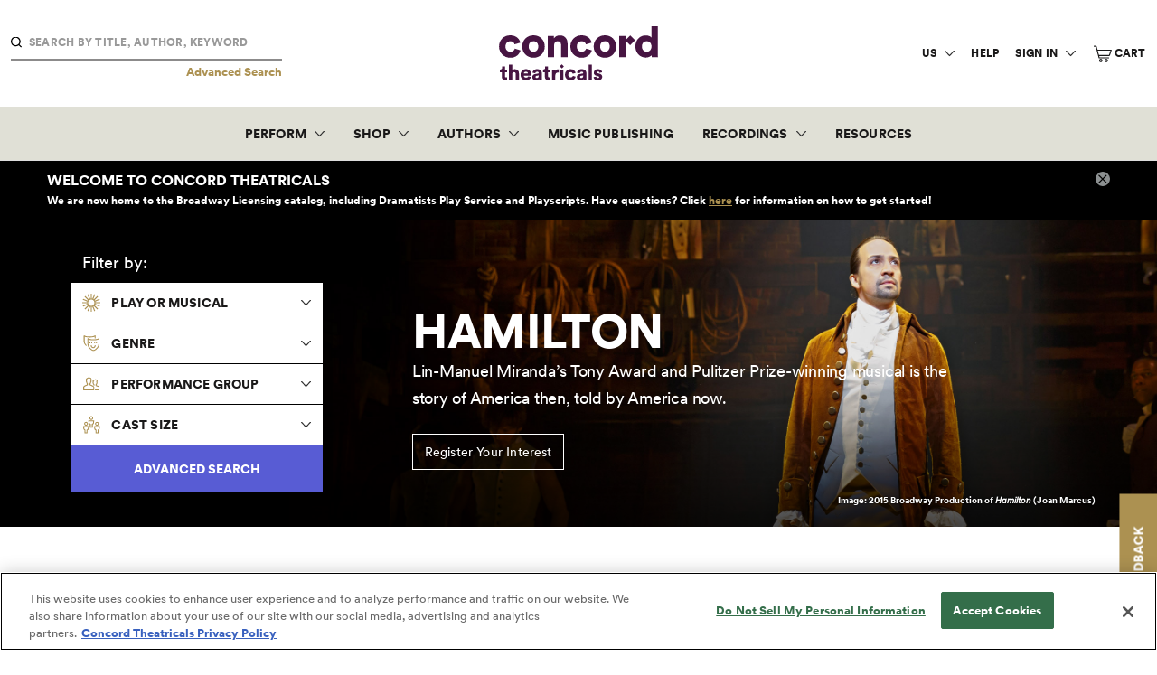

--- FILE ---
content_type: text/css
request_url: https://www.concordtheatricals.com/css/app.css?id=e7fe60fefdfc90286a8b
body_size: 59728
content:
.slick-slider{-webkit-box-sizing:border-box;box-sizing:border-box;-webkit-user-select:none;-moz-user-select:none;-ms-user-select:none;user-select:none;-webkit-touch-callout:none;-khtml-user-select:none;-ms-touch-action:pan-y;touch-action:pan-y;-webkit-tap-highlight-color:transparent}.slick-list,.slick-slider{position:relative;display:block}.slick-list{overflow:hidden;margin:0;padding:0}.slick-list:focus{outline:none}.slick-list.dragging{cursor:pointer;cursor:hand}.slick-slider .slick-list,.slick-slider .slick-track{-webkit-transform:translateZ(0);transform:translateZ(0)}.slick-track{position:relative;top:0;left:0;display:block;margin-left:auto;margin-right:auto}.slick-track:after,.slick-track:before{display:table;content:""}.slick-track:after{clear:both}.slick-loading .slick-track{visibility:hidden}.slick-slide{display:none;float:left;height:100%;min-height:1px}[dir=rtl] .slick-slide{float:right}.slick-slide img{display:block}.slick-slide.slick-loading img{display:none}.slick-slide.dragging img{pointer-events:none}.slick-initialized .slick-slide{display:block}.slick-loading .slick-slide{visibility:hidden}.slick-vertical .slick-slide{display:block;height:auto;border:1px solid transparent}.slick-arrow.slick-hidden{display:none}.slick-loading .slick-list{background:#fff url(/images/vendor/slick-carousel/slick/ajax-loader.gif?c5cd7f5300576ab4c88202b42f6ded62) 50% no-repeat}@font-face{font-family:slick;font-weight:400;font-style:normal;src:url(/fonts/vendor/slick-carousel/slick/slick.eot?ced611daf7709cc778da928fec876475);src:url(/fonts/vendor/slick-carousel/slick/slick.eot?ced611daf7709cc778da928fec876475?#iefix) format("embedded-opentype"),url(/fonts/vendor/slick-carousel/slick/slick.woff?b7c9e1e479de3b53f1e4e30ebac2403a) format("woff"),url(/fonts/vendor/slick-carousel/slick/slick.ttf?d41f55a78e6f49a5512878df1737e58a) format("truetype"),url(/fonts/vendor/slick-carousel/slick/slick.svg?f97e3bbf73254b0112091d0192f17aec#slick) format("svg")}.slick-next,.slick-prev{font-size:0;line-height:0;position:absolute;top:50%;display:block;width:20px;height:20px;padding:0;-webkit-transform:translateY(-50%);transform:translateY(-50%);cursor:pointer;border:none}.slick-next,.slick-next:focus,.slick-next:hover,.slick-prev,.slick-prev:focus,.slick-prev:hover{color:transparent;outline:none;background:transparent}.slick-next:focus:before,.slick-next:hover:before,.slick-prev:focus:before,.slick-prev:hover:before{opacity:1}.slick-next.slick-disabled:before,.slick-prev.slick-disabled:before{opacity:.25}.slick-next:before,.slick-prev:before{font-family:slick;font-size:20px;line-height:1;opacity:.75;color:#fff;-webkit-font-smoothing:antialiased;-moz-osx-font-smoothing:grayscale}.slick-prev{left:-25px}[dir=rtl] .slick-prev{right:-25px;left:auto}.slick-prev:before{content:"\2190"}[dir=rtl] .slick-prev:before{content:"\2192"}.slick-next{right:-25px}[dir=rtl] .slick-next{right:auto;left:-25px}.slick-next:before{content:"\2192"}[dir=rtl] .slick-next:before{content:"\2190"}.slick-dotted.slick-slider{margin-bottom:30px}.slick-dots{position:absolute;bottom:-25px;display:block;width:100%;padding:0;margin:0;list-style:none;text-align:center}.slick-dots li{position:relative;display:inline-block;margin:0 5px;padding:0}.slick-dots li,.slick-dots li button{width:20px;height:20px;cursor:pointer}.slick-dots li button{font-size:0;line-height:0;display:block;padding:5px;color:transparent;border:0;outline:none;background:transparent}.slick-dots li button:focus,.slick-dots li button:hover{outline:none}.slick-dots li button:focus:before,.slick-dots li button:hover:before{opacity:1}.slick-dots li button:before{font-family:slick;font-size:6px;line-height:20px;position:absolute;top:0;left:0;width:20px;height:20px;content:"\2022";text-align:center;opacity:.25;color:#000;-webkit-font-smoothing:antialiased;-moz-osx-font-smoothing:grayscale}.slick-dots li.slick-active button:before{opacity:.75;color:#000}/*!
 *
 * Vanilla-DataTables
 * Copyright (c) 2015-2017 Karl Saunders (http://mobius.ovh)
 * Licensed under MIT (http://www.opensource.org/licenses/mit-license.php)
 *
 * Version: 1.6.16
 *
 */.dataTable-wrapper.no-header .dataTable-container{border-top:1px solid #d9d9d9}.dataTable-wrapper.no-footer .dataTable-container{border-bottom:1px solid #d9d9d9}.dataTable-bottom,.dataTable-top{padding:8px 10px}.dataTable-bottom>div:first-child,.dataTable-top>div:first-child{float:left}.dataTable-bottom>div:last-child,.dataTable-top>div:last-child{float:right}.dataTable-selector{padding:6px}.dataTable-input{padding:6px 12px}.dataTable-info{margin:7px 0}.dataTable-pagination ul{margin:0;padding-left:0}.dataTable-pagination li{list-style:none;float:left}.dataTable-pagination a{border:1px solid transparent;float:left;margin-left:2px;padding:6px 12px;position:relative;text-decoration:none;color:#333}.dataTable-pagination a:hover{background-color:#d9d9d9}.dataTable-pagination .active a,.dataTable-pagination .active a:focus,.dataTable-pagination .active a:hover{background-color:#d9d9d9;cursor:default}.dataTable-pagination .disabled a,.dataTable-pagination .disabled a:focus,.dataTable-pagination .disabled a:hover,.dataTable-pagination .ellipsis a{cursor:not-allowed}.dataTable-pagination .disabled a,.dataTable-pagination .disabled a:focus,.dataTable-pagination .disabled a:hover{cursor:not-allowed;opacity:.4}.dataTable-pagination .pager a{font-weight:700}.dataTable-table{max-width:100%;width:100%;border-spacing:0}.dataTable-table>tbody>tr>td,.dataTable-table>tbody>tr>th,.dataTable-table>tfoot>tr>td,.dataTable-table>tfoot>tr>th,.dataTable-table>thead>tr>td,.dataTable-table>thead>tr>th{vertical-align:top;padding:8px 10px}.dataTable-table>tfoot>tr>th,.dataTable-table>thead>tr>th,.dataTable-table th{vertical-align:bottom;text-align:left}.dataTable-table>thead>tr>th{border-bottom:1px solid #d9d9d9}.dataTable-table>tfoot>tr>th{border-top:1px solid #d9d9d9}.dataTable-table th a{text-decoration:none;color:inherit}.dataTable-sorter{display:inline-block;height:100%;position:relative;width:100%}.dataTable-sorter:after,.dataTable-sorter:before{content:"";height:0;width:0;position:absolute;right:4px;border-left:4px solid transparent;border-right:4px solid transparent;opacity:.2}.dataTable-sorter:before{border-top:4px solid #000;bottom:10px}.dataTable-sorter:after{border-bottom:4px solid #000;border-top:4px solid transparent;top:0}.asc .dataTable-sorter:after,.desc .dataTable-sorter:before{opacity:.6}.dataTables-empty{text-align:center}.dataTable-bottom:after,.dataTable-top:after{clear:both;content:" ";display:table}@charset "UTF-8";

/*! normalize.css v3.0.3 | MIT License | github.com/necolas/normalize.css */html{font-family:sans-serif;-ms-text-size-adjust:100%;-webkit-text-size-adjust:100%}body{margin:0}article,aside,details,figcaption,figure,footer,header,hgroup,main,menu,nav,section,summary{display:block}audio,canvas,progress,video{display:inline-block;vertical-align:baseline}audio:not([controls]){display:none;height:0}[hidden],template{display:none}a{background-color:transparent}a:active,a:hover{outline:0}abbr[title]{border-bottom:1px dotted}b,strong{font-weight:700}dfn{font-style:italic}h1{font-size:2em;margin:.67em 0}mark{background:#ff0;color:#000}small{font-size:80%}sub,sup{font-size:75%;line-height:0;position:relative;vertical-align:baseline}sup{top:-.5em}sub{bottom:-.25em}img{border:0}svg:not(:root){overflow:hidden}figure{margin:1em 40px}hr{-webkit-box-sizing:content-box;box-sizing:content-box;height:0;border:none;border-top-width:1px;border-top-color:inherit;border-top-style:solid}pre{overflow:auto}code,kbd,pre,samp{font-family:monospace,monospace;font-size:1em}button,input,optgroup,select,textarea{color:inherit;font:inherit;margin:0}button{overflow:visible}button,select{text-transform:none}button,html input[type=button],input[type=reset],input[type=submit]{-webkit-appearance:button;cursor:pointer}button[disabled],html input[disabled]{cursor:default}button::-moz-focus-inner,input::-moz-focus-inner{border:0;padding:0}input{line-height:normal}input[type=checkbox],input[type=radio]{-webkit-box-sizing:border-box;box-sizing:border-box;padding:0}input[type=number]::-webkit-inner-spin-button,input[type=number]::-webkit-outer-spin-button{height:auto}input[type=search]{-webkit-appearance:textfield}input[type=search]::-webkit-search-cancel-button,input[type=search]::-webkit-search-decoration{-webkit-appearance:none}fieldset{border:1px solid silver;margin:0 2px;padding:.35em .625em .75em}legend{border:0;padding:0}textarea{overflow:auto}optgroup{font-weight:700}table{border-collapse:collapse;border-spacing:0}td,th{padding:0}input,input:matches([type=password],[type=search]){border-top-left-radius:0;border-top-right-radius:0;border-bottom-right-radius:0;border-bottom-left-radius:0}@font-face{font-family:CircularXXWeb;src:url(/fonts/CircularXXWeb-Book.woff?b8be95368a88f0d090b52fc13c5414ba) format("woff"),url(/fonts/CircularXXWeb-Book.woff2?6247426d4d0f08e3ae1e8de78192a895) format("woff2");font-weight:400}@font-face{font-family:CircularXXWeb;src:url(/fonts/CircularXXWeb-BookItalic.woff?57465ff734acb19bf67e5811ff72b17c) format("woff"),url(/fonts/CircularXXWeb-BookItalic.woff2?75d65b6af3d9d13dc8e0f46686da666a) format("woff2");font-weight:400;font-style:italic}@font-face{font-family:CircularXXWeb;src:url(/fonts/CircularXXWeb-Black.woff?c8f9baebaa23657ce9755f395244d0b2) format("woff"),url(/fonts/CircularXXWeb-Black.woff2?ddf27e5c37941d08ed57a6b28d39da1a) format("woff2");font-weight:900}.color-white{color:#fff!important}.color-white:after{background:#fff}.bg-color-white{background:#fff!important}.bg-rgba-color-white{background:hsla(0,0%,100%,.6)}.type-link-white{color:#fff}.color-scrim.color-white:before{background:-webkit-gradient(linear,left top,left bottom,color-stop(40%,hsla(0,0%,100%,0)),to(#fff));background:linear-gradient(180deg,hsla(0,0%,100%,0) 40%,#fff)}.color-off-white{color:#e0e0d6!important}.color-off-white:after{background:#e0e0d6}.bg-color-off-white{background:#e0e0d6!important}.bg-rgba-color-off-white{background:hsla(60,14%,86%,.6)}.type-link-off-white{color:off-white}.color-scrim.color-off-white:before{background:-webkit-gradient(linear,left top,left bottom,color-stop(40%,hsla(60,14%,86%,0)),to(#e0e0d6));background:linear-gradient(180deg,hsla(60,14%,86%,0) 40%,#e0e0d6)}.color-silver{color:#8c9091!important}.color-silver:after{background:#8c9091}.bg-color-silver{background:#8c9091!important}.bg-rgba-color-silver{background:hsla(192,2%,56%,.6)}.type-link-silver{color:silver}.color-scrim.color-silver:before{background:-webkit-gradient(linear,left top,left bottom,color-stop(40%,hsla(192,2%,56%,0)),to(#8c9091));background:linear-gradient(180deg,hsla(192,2%,56%,0) 40%,#8c9091)}.color-silver-ultralight{color:#fbfbfb!important}.color-silver-ultralight:after{background:#fbfbfb}.bg-color-silver-ultralight{background:#fbfbfb!important}.bg-rgba-color-silver-ultralight{background:hsla(0,0%,98%,.6)}.type-link-silver-ultralight{color:silver-ultralight}.color-scrim.color-silver-ultralight:before{background:-webkit-gradient(linear,left top,left bottom,color-stop(40%,hsla(0,0%,98%,0)),to(#fbfbfb));background:linear-gradient(180deg,hsla(0,0%,98%,0) 40%,#fbfbfb)}.color-silver-lightest{color:#f0f0f0!important}.color-silver-lightest:after{background:#f0f0f0}.bg-color-silver-lightest{background:#f0f0f0!important}.bg-rgba-color-silver-lightest{background:hsla(0,0%,94%,.6)}.type-link-silver-lightest{color:silver-lightest}.color-scrim.color-silver-lightest:before{background:-webkit-gradient(linear,left top,left bottom,color-stop(40%,hsla(0,0%,94%,0)),to(#f0f0f0));background:linear-gradient(180deg,hsla(0,0%,94%,0) 40%,#f0f0f0)}.color-silver-light{color:#ddd!important}.color-silver-light:after{background:#ddd}.bg-color-silver-light{background:#ddd!important}.bg-rgba-color-silver-light{background:hsla(0,0%,87%,.6)}.type-link-silver-light{color:silver-light}.color-scrim.color-silver-light:before{background:-webkit-gradient(linear,left top,left bottom,color-stop(40%,hsla(0,0%,87%,0)),to(#ddd));background:linear-gradient(180deg,hsla(0,0%,87%,0) 40%,#ddd)}.color-silver-medium{color:#8c9091!important}.color-silver-medium:after{background:#8c9091}.bg-color-silver-medium{background:#8c9091!important}.bg-rgba-color-silver-medium{background:hsla(192,2%,56%,.6)}.type-link-silver-medium{color:silver-medium}.color-scrim.color-silver-medium:before{background:-webkit-gradient(linear,left top,left bottom,color-stop(40%,hsla(192,2%,56%,0)),to(#8c9091));background:linear-gradient(180deg,hsla(192,2%,56%,0) 40%,#8c9091)}.color-silver-dark{color:#8c9091!important}.color-silver-dark:after{background:#8c9091}.bg-color-silver-dark{background:#8c9091!important}.bg-rgba-color-silver-dark{background:hsla(192,2%,56%,.6)}.type-link-silver-dark{color:silver-dark}.color-scrim.color-silver-dark:before{background:-webkit-gradient(linear,left top,left bottom,color-stop(40%,hsla(192,2%,56%,0)),to(#8c9091));background:linear-gradient(180deg,hsla(192,2%,56%,0) 40%,#8c9091)}.color-silver-darker{color:#666a6b!important}.color-silver-darker:after{background:#666a6b}.bg-color-silver-darker{background:#666a6b!important}.bg-rgba-color-silver-darker{background:hsla(192,2%,41%,.6)}.type-link-silver-darker{color:silver-darker}.color-scrim.color-silver-darker:before{background:-webkit-gradient(linear,left top,left bottom,color-stop(40%,hsla(192,2%,41%,0)),to(#666a6b));background:linear-gradient(180deg,hsla(192,2%,41%,0) 40%,#666a6b)}.color-silver-darkest{color:#333!important}.color-silver-darkest:after{background:#333}.bg-color-silver-darkest{background:#333!important}.bg-rgba-color-silver-darkest{background:rgba(51,51,51,.6)}.type-link-silver-darkest{color:silver-darkest}.color-scrim.color-silver-darkest:before{background:-webkit-gradient(linear,left top,left bottom,color-stop(40%,rgba(51,51,51,0)),to(#333));background:linear-gradient(180deg,rgba(51,51,51,0) 40%,#333)}.color-gold{color:#ac9151!important}.color-gold:after{background:#ac9151}.bg-color-gold{background:#ac9151!important}.bg-rgba-color-gold{background:rgba(172,145,81,.6)}.type-link-gold{color:gold}.color-scrim.color-gold:before{background:-webkit-gradient(linear,left top,left bottom,color-stop(40%,rgba(172,145,81,0)),to(#ac9151));background:linear-gradient(180deg,rgba(172,145,81,0) 40%,#ac9151)}.color-gold-dark{color:#887340!important}.color-gold-dark:after{background:#887340}.bg-color-gold-dark{background:#887340!important}.bg-rgba-color-gold-dark{background:rgba(136,115,64,.6)}.type-link-gold-dark{color:gold-dark}.color-scrim.color-gold-dark:before{background:-webkit-gradient(linear,left top,left bottom,color-stop(40%,rgba(136,115,64,0)),to(#887340));background:linear-gradient(180deg,rgba(136,115,64,0) 40%,#887340)}.color-black{color:#000!important}.color-black:after{background:#000}.bg-color-black{background:#000!important}.bg-rgba-color-black{background:rgba(0,0,0,.6)}.type-link-black{color:#000}.color-scrim.color-black:before{background:-webkit-gradient(linear,left top,left bottom,color-stop(40%,transparent),to(#000));background:linear-gradient(180deg,transparent 40%,#000)}.color-off-black{color:#1a1919!important}.color-off-black:after{background:#1a1919}.bg-color-off-black{background:#1a1919!important}.bg-rgba-color-off-black{background:rgba(26,25,25,.6)}.type-link-off-black{color:off-black}.color-scrim.color-off-black:before{background:-webkit-gradient(linear,left top,left bottom,color-stop(40%,rgba(26,25,25,0)),to(#1a1919));background:linear-gradient(180deg,rgba(26,25,25,0) 40%,#1a1919)}.color-rose{color:#bf83a3!important}.color-rose:after{background:#bf83a3}.bg-color-rose{background:#bf83a3!important}.bg-rgba-color-rose{background:rgba(191,131,163,.6)}.type-link-rose{color:rose}.color-scrim.color-rose:before{background:-webkit-gradient(linear,left top,left bottom,color-stop(40%,rgba(191,131,163,0)),to(#bf83a3));background:linear-gradient(180deg,rgba(191,131,163,0) 40%,#bf83a3)}.color-teal{color:#26a599!important}.color-teal:after{background:#26a599}.bg-color-teal{background:#26a599!important}.bg-rgba-color-teal{background:rgba(38,165,153,.6)}.type-link-teal{color:teal}.color-scrim.color-teal:before{background:-webkit-gradient(linear,left top,left bottom,color-stop(40%,rgba(38,165,153,0)),to(#26a599));background:linear-gradient(180deg,rgba(38,165,153,0) 40%,#26a599)}.color-green{color:#26a599!important}.color-green:after{background:#26a599}.bg-color-green{background:#26a599!important}.bg-rgba-color-green{background:rgba(38,165,153,.6)}.type-link-green{color:green}.color-scrim.color-green:before{background:-webkit-gradient(linear,left top,left bottom,color-stop(40%,rgba(38,165,153,0)),to(#26a599));background:linear-gradient(180deg,rgba(38,165,153,0) 40%,#26a599)}.color-amber{color:#8a7441!important}.color-amber:after{background:#8a7441}.bg-color-amber{background:#8a7441!important}.bg-rgba-color-amber{background:rgba(138,116,65,.6)}.type-link-amber{color:amber}.color-scrim.color-amber:before{background:-webkit-gradient(linear,left top,left bottom,color-stop(40%,rgba(138,116,65,0)),to(#8a7441));background:linear-gradient(180deg,rgba(138,116,65,0) 40%,#8a7441)}.color-red{color:#dc2743!important}.color-red:after{background:#dc2743}.bg-color-red{background:#dc2743!important}.bg-rgba-color-red{background:rgba(220,39,67,.6)}.type-link-red{color:red}.color-scrim.color-red:before{background:-webkit-gradient(linear,left top,left bottom,color-stop(40%,rgba(220,39,67,0)),to(#dc2743));background:linear-gradient(180deg,rgba(220,39,67,0) 40%,#dc2743)}.color-soft-red{color:#f15b61!important}.color-soft-red:after{background:#f15b61}.bg-color-soft-red{background:#f15b61!important}.bg-rgba-color-soft-red{background:rgba(241,91,97,.6)}.type-link-soft-red{color:soft-red}.color-scrim.color-soft-red:before{background:-webkit-gradient(linear,left top,left bottom,color-stop(40%,rgba(241,91,97,0)),to(#f15b61));background:linear-gradient(180deg,rgba(241,91,97,0) 40%,#f15b61)}.color-yellow{color:#f3c300!important}.color-yellow:after{background:#f3c300}.bg-color-yellow{background:#f3c300!important}.bg-rgba-color-yellow{background:rgba(243,195,0,.6)}.type-link-yellow{color:#ff0}.color-scrim.color-yellow:before{background:-webkit-gradient(linear,left top,left bottom,color-stop(40%,rgba(243,195,0,0)),to(#f3c300));background:linear-gradient(180deg,rgba(243,195,0,0) 40%,#f3c300)}.color-dark-yellow{color:#fcb515!important}.color-dark-yellow:after{background:#fcb515}.bg-color-dark-yellow{background:#fcb515!important}.bg-rgba-color-dark-yellow{background:rgba(252,181,21,.6)}.type-link-dark-yellow{color:dark-yellow}.color-scrim.color-dark-yellow:before{background:-webkit-gradient(linear,left top,left bottom,color-stop(40%,rgba(252,181,21,0)),to(#fcb515));background:linear-gradient(180deg,rgba(252,181,21,0) 40%,#fcb515)}.color-blue{color:#585cd4!important}.color-blue:after{background:#585cd4}.bg-color-blue{background:#585cd4!important}.bg-rgba-color-blue{background:rgba(88,92,212,.6)}.type-link-blue{color:blue}.color-scrim.color-blue:before{background:-webkit-gradient(linear,left top,left bottom,color-stop(40%,rgba(88,92,212,0)),to(#585cd4));background:linear-gradient(180deg,rgba(88,92,212,0) 40%,#585cd4)}.color-navy{color:#002e5f!important}.color-navy:after{background:#002e5f}.bg-color-navy{background:#002e5f!important}.bg-rgba-color-navy{background:rgba(0,46,95,.6)}.type-link-navy{color:navy}.color-scrim.color-navy:before{background:-webkit-gradient(linear,left top,left bottom,color-stop(40%,rgba(0,46,95,0)),to(#002e5f));background:linear-gradient(180deg,rgba(0,46,95,0) 40%,#002e5f)}.color-lime{color:#d6e040!important}.color-lime:after{background:#d6e040}.bg-color-lime{background:#d6e040!important}.bg-rgba-color-lime{background:rgba(214,224,64,.6)}.type-link-lime{color:lime}.color-scrim.color-lime:before{background:-webkit-gradient(linear,left top,left bottom,color-stop(40%,rgba(214,224,64,0)),to(#d6e040));background:linear-gradient(180deg,rgba(214,224,64,0) 40%,#d6e040)}.color-purple{color:#471542!important}.color-purple:after{background:#471542}.bg-color-purple{background:#471542!important}.bg-rgba-color-purple{background:rgba(71,21,66,.6)}.type-link-purple{color:purple}.color-scrim.color-purple:before{background:-webkit-gradient(linear,left top,left bottom,color-stop(40%,rgba(71,21,66,0)),to(#471542));background:linear-gradient(180deg,rgba(71,21,66,0) 40%,#471542)}.color-violet{color:#bf83a3!important}.color-violet:after{background:#bf83a3}.bg-color-violet{background:#bf83a3!important}.bg-rgba-color-violet{background:rgba(191,131,163,.6)}.type-link-violet{color:violet}.color-scrim.color-violet:before{background:-webkit-gradient(linear,left top,left bottom,color-stop(40%,rgba(191,131,163,0)),to(#bf83a3));background:linear-gradient(180deg,rgba(191,131,163,0) 40%,#bf83a3)}.color-orange{color:#e64c2d!important}.color-orange:after{background:#e64c2d}.bg-color-orange{background:#e64c2d!important}.bg-rgba-color-orange{background:rgba(230,76,45,.6)}.type-link-orange{color:orange}.color-scrim.color-orange:before{background:-webkit-gradient(linear,left top,left bottom,color-stop(40%,rgba(230,76,45,0)),to(#e64c2d));background:linear-gradient(180deg,rgba(230,76,45,0) 40%,#e64c2d)}.color-organge{color:#e64c2d!important}.color-organge:after{background:#e64c2d}.bg-color-organge{background:#e64c2d!important}.bg-rgba-color-organge{background:rgba(230,76,45,.6)}.type-link-organge{color:organge}.color-scrim.color-organge:before{background:-webkit-gradient(linear,left top,left bottom,color-stop(40%,rgba(230,76,45,0)),to(#e64c2d));background:linear-gradient(180deg,rgba(230,76,45,0) 40%,#e64c2d)}.color-pink{color:#ef008c!important}.color-pink:after{background:#ef008c}.bg-color-pink{background:#ef008c!important}.bg-rgba-color-pink{background:rgba(239,0,140,.6)}.type-link-pink{color:pink}.color-scrim.color-pink:before{background:-webkit-gradient(linear,left top,left bottom,color-stop(40%,rgba(239,0,140,0)),to(#ef008c));background:linear-gradient(180deg,rgba(239,0,140,0) 40%,#ef008c)}.color-transparent{color:transparent!important}.color-transparent:after{background:transparent}.bg-color-transparent{background:transparent!important}.bg-rgba-color-transparent{background:rgba(0,0,0,.6)}.type-link-transparent{color:transparent}.color-scrim.color-transparent:before{background:-webkit-gradient(linear,left top,left bottom,color-stop(40%,transparent),to(#000));background:linear-gradient(180deg,transparent 40%,#000)}.color-concord-blue{color:#585cd4!important}.color-concord-blue:after{background:#585cd4}.bg-color-concord-blue{background:#585cd4!important}.bg-rgba-color-concord-blue{background:rgba(88,92,212,.6)}.type-link-concord-blue{color:concord-blue}.color-scrim.color-concord-blue:before{background:-webkit-gradient(linear,left top,left bottom,color-stop(40%,rgba(88,92,212,0)),to(#585cd4));background:linear-gradient(180deg,rgba(88,92,212,0) 40%,#585cd4)}.color-warm-grey{color:#a1998b!important}.color-warm-grey:after{background:#a1998b}.bg-color-warm-grey{background:#a1998b!important}.bg-rgba-color-warm-grey{background:hsla(38,10%,59%,.6)}.type-link-warm-grey{color:warm-grey}.color-scrim.color-warm-grey:before{background:-webkit-gradient(linear,left top,left bottom,color-stop(40%,hsla(38,10%,59%,0)),to(#a1998b));background:linear-gradient(180deg,hsla(38,10%,59%,0) 40%,#a1998b)}.color-sky-blue{color:#2c8dff!important}.color-sky-blue:after{background:#2c8dff}.bg-color-sky-blue{background:#2c8dff!important}.bg-rgba-color-sky-blue{background:rgba(44,141,255,.6)}.type-link-sky-blue{color:sky-blue}.color-scrim.color-sky-blue:before{background:-webkit-gradient(linear,left top,left bottom,color-stop(40%,rgba(44,141,255,0)),to(#2c8dff));background:linear-gradient(180deg,rgba(44,141,255,0) 40%,#2c8dff)}.color-sky-blue-tint{color:#96c6ff!important}.color-sky-blue-tint:after{background:#96c6ff}.bg-color-sky-blue-tint{background:#96c6ff!important}.bg-rgba-color-sky-blue-tint{background:rgba(150,198,255,.6)}.type-link-sky-blue-tint{color:sky-blue-tint}.color-scrim.color-sky-blue-tint:before{background:-webkit-gradient(linear,left top,left bottom,color-stop(40%,rgba(150,198,255,0)),to(#96c6ff));background:linear-gradient(180deg,rgba(150,198,255,0) 40%,#96c6ff)}.color-orange-tint{color:#ee8773!important}.color-orange-tint:after{background:#ee8773}.bg-color-orange-tint{background:#ee8773!important}.bg-rgba-color-orange-tint{background:hsla(10,78%,69%,.6)}.type-link-orange-tint{color:orange-tint}.color-scrim.color-orange-tint:before{background:-webkit-gradient(linear,left top,left bottom,color-stop(40%,hsla(10,78%,69%,0)),to(#ee8773));background:linear-gradient(180deg,hsla(10,78%,69%,0) 40%,#ee8773)}.color-red-tint{color:#e24b62!important}.color-red-tint:after{background:#e24b62}.bg-color-red-tint{background:#e24b62!important}.bg-rgba-color-red-tint{background:rgba(226,75,98,.6)}.type-link-red-tint{color:red-tint}.color-scrim.color-red-tint:before{background:-webkit-gradient(linear,left top,left bottom,color-stop(40%,rgba(226,75,98,0)),to(#e24b62));background:linear-gradient(180deg,rgba(226,75,98,0) 40%,#e24b62)}.color-purple-light{color:#2c8dff!important}.color-purple-light:after{background:#2c8dff}.bg-color-purple-light{background:#2c8dff!important}.bg-rgba-color-purple-light{background:rgba(44,141,255,.6)}.type-link-purple-light{color:purple-light}.color-scrim.color-purple-light:before{background:-webkit-gradient(linear,left top,left bottom,color-stop(40%,rgba(44,141,255,0)),to(#2c8dff));background:linear-gradient(180deg,rgba(44,141,255,0) 40%,#2c8dff)}.title-hero .color-scrim.color-black:before{background:-webkit-gradient(linear,left top,left bottom,color-stop(60%,transparent),to(rgba(0,0,0,.4)));background:linear-gradient(180deg,transparent 60%,rgba(0,0,0,.4))}.color-primary{color:#585cd4}.bg-color-primary{background-color:#585cd4}::-moz-selection{background-color:#002e5f;color:#fff}::selection{background-color:#002e5f;color:#fff}.row{max-width:1200px;margin-left:auto;margin-right:auto;padding:0 .75rem;position:relative}.row:after{content:" ";display:block;clear:both}.row--nested{padding:0}.row--large{max-width:1400px;margin-left:auto;margin-right:auto}.row--large:after{content:" ";display:block;clear:both}.row--vertical-center{display:-webkit-box;display:-ms-flexbox;display:flex;-webkit-box-align:center;-ms-flex-align:center;align-items:center;height:100%}.row--vertical-center>*{float:none}@media screen and (min-width:769px){.row--med-vertical-center{display:-webkit-box;display:-ms-flexbox;display:flex;-webkit-box-align:center;-ms-flex-align:center;align-items:center;height:100%}.row--med-vertical-center>*{float:none}}.row--flex{display:-webkit-box;display:-ms-flexbox;display:flex}.row--flex>*{float:none!important}@media screen and (min-width:769px){.row--med-flex{display:-webkit-box;display:-ms-flexbox;display:flex}.row--med-flex>*{float:none!important}}.col-12{-webkit-box-sizing:border-box;box-sizing:border-box;width:100%;float:left;padding-left:1.38888889%;padding-right:1.38888889%}.col-12.end{float:right}.col-12.col-rel{position:relative}@media screen and (max-width:768px){.col-small-12{-webkit-box-sizing:border-box;box-sizing:border-box;width:100%;float:left;padding-left:1.38888889%;padding-right:1.38888889%}}.col-med-12{-webkit-box-sizing:border-box;box-sizing:border-box;width:100%;float:left;padding-left:1.38888889%;padding-right:1.38888889%}@media screen and (min-width:769px){.col-med-12{-webkit-box-sizing:border-box;box-sizing:border-box;width:100%;float:left;padding-left:1.38888889%;padding-right:1.38888889%}}.col-med-12.col-rel{position:relative}.col-med-12.end{float:right}@media screen and (min-width:769px) and (max-width:1199px){.col-med-only-12{-webkit-box-sizing:border-box;box-sizing:border-box;width:100%;float:left;padding-left:1.38888889%;padding-right:1.38888889%}}.col-med-only-12.end{float:right}@media screen and (min-width:992px){.col-med-lg-12{-webkit-box-sizing:border-box;box-sizing:border-box;width:100%;float:left;padding-left:1.38888889%;padding-right:1.38888889%}}@media screen and (min-width:1200px){.col-lg-12{-webkit-box-sizing:border-box;box-sizing:border-box;width:100%;float:left;padding-left:1.38888889%;padding-right:1.38888889%}}.col-lg-12.end{float:right}.col-11{-webkit-box-sizing:border-box;box-sizing:border-box;width:91.66666667%;float:left;padding-left:1.38888889%;padding-right:1.38888889%}.col-11.end{float:right}.col-11.col-rel{position:relative}@media screen and (max-width:768px){.col-small-11{-webkit-box-sizing:border-box;box-sizing:border-box;width:91.66666667%;float:left;padding-left:1.38888889%;padding-right:1.38888889%}}.col-med-11{-webkit-box-sizing:border-box;box-sizing:border-box;width:100%;float:left;padding-left:1.38888889%;padding-right:1.38888889%}@media screen and (min-width:769px){.col-med-11{-webkit-box-sizing:border-box;box-sizing:border-box;width:91.66666667%;float:left;padding-left:1.38888889%;padding-right:1.38888889%}}.col-med-11.col-rel{position:relative}.col-med-11.end{float:right}@media screen and (min-width:769px) and (max-width:1199px){.col-med-only-11{-webkit-box-sizing:border-box;box-sizing:border-box;width:91.66666667%;float:left;padding-left:1.38888889%;padding-right:1.38888889%}}.col-med-only-11.end{float:right}@media screen and (min-width:992px){.col-med-lg-11{-webkit-box-sizing:border-box;box-sizing:border-box;width:91.66666667%;float:left;padding-left:1.38888889%;padding-right:1.38888889%}}@media screen and (min-width:1200px){.col-lg-11{-webkit-box-sizing:border-box;box-sizing:border-box;width:91.66666667%;float:left;padding-left:1.38888889%;padding-right:1.38888889%}}.col-lg-11.end{float:right}.col-10{-webkit-box-sizing:border-box;box-sizing:border-box;width:83.33333333%;float:left;padding-left:1.38888889%;padding-right:1.38888889%}.col-10.end{float:right}.col-10.col-rel{position:relative}@media screen and (max-width:768px){.col-small-10{-webkit-box-sizing:border-box;box-sizing:border-box;width:83.33333333%;float:left;padding-left:1.38888889%;padding-right:1.38888889%}}.col-med-10{-webkit-box-sizing:border-box;box-sizing:border-box;width:100%;float:left;padding-left:1.38888889%;padding-right:1.38888889%}@media screen and (min-width:769px){.col-med-10{-webkit-box-sizing:border-box;box-sizing:border-box;width:83.33333333%;float:left;padding-left:1.38888889%;padding-right:1.38888889%}}.col-med-10.col-rel{position:relative}.col-med-10.end{float:right}@media screen and (min-width:769px) and (max-width:1199px){.col-med-only-10{-webkit-box-sizing:border-box;box-sizing:border-box;width:83.33333333%;float:left;padding-left:1.38888889%;padding-right:1.38888889%}}.col-med-only-10.end{float:right}@media screen and (min-width:992px){.col-med-lg-10{-webkit-box-sizing:border-box;box-sizing:border-box;width:83.33333333%;float:left;padding-left:1.38888889%;padding-right:1.38888889%}}@media screen and (min-width:1200px){.col-lg-10{-webkit-box-sizing:border-box;box-sizing:border-box;width:83.33333333%;float:left;padding-left:1.38888889%;padding-right:1.38888889%}}.col-lg-10.end{float:right}.col-9{-webkit-box-sizing:border-box;box-sizing:border-box;width:75%;float:left;padding-left:1.38888889%;padding-right:1.38888889%}.col-9.end{float:right}.col-9.col-rel{position:relative}@media screen and (max-width:768px){.col-small-9{-webkit-box-sizing:border-box;box-sizing:border-box;width:75%;float:left;padding-left:1.38888889%;padding-right:1.38888889%}}.col-med-9{-webkit-box-sizing:border-box;box-sizing:border-box;width:100%;float:left;padding-left:1.38888889%;padding-right:1.38888889%}@media screen and (min-width:769px){.col-med-9{-webkit-box-sizing:border-box;box-sizing:border-box;width:75%;float:left;padding-left:1.38888889%;padding-right:1.38888889%}}.col-med-9.col-rel{position:relative}.col-med-9.end{float:right}@media screen and (min-width:769px) and (max-width:1199px){.col-med-only-9{-webkit-box-sizing:border-box;box-sizing:border-box;width:75%;float:left;padding-left:1.38888889%;padding-right:1.38888889%}}.col-med-only-9.end{float:right}@media screen and (min-width:992px){.col-med-lg-9{-webkit-box-sizing:border-box;box-sizing:border-box;width:75%;float:left;padding-left:1.38888889%;padding-right:1.38888889%}}@media screen and (min-width:1200px){.col-lg-9{-webkit-box-sizing:border-box;box-sizing:border-box;width:75%;float:left;padding-left:1.38888889%;padding-right:1.38888889%}}.col-lg-9.end{float:right}.col-8{-webkit-box-sizing:border-box;box-sizing:border-box;width:66.66666667%;float:left;padding-left:1.38888889%;padding-right:1.38888889%}.col-8.end{float:right}.col-8.col-rel{position:relative}@media screen and (max-width:768px){.col-small-8{-webkit-box-sizing:border-box;box-sizing:border-box;width:66.66666667%;float:left;padding-left:1.38888889%;padding-right:1.38888889%}}.col-med-8{-webkit-box-sizing:border-box;box-sizing:border-box;width:100%;float:left;padding-left:1.38888889%;padding-right:1.38888889%}@media screen and (min-width:769px){.col-med-8{-webkit-box-sizing:border-box;box-sizing:border-box;width:66.66666667%;float:left;padding-left:1.38888889%;padding-right:1.38888889%}}.col-med-8.col-rel{position:relative}.col-med-8.end{float:right}@media screen and (min-width:769px) and (max-width:1199px){.col-med-only-8{-webkit-box-sizing:border-box;box-sizing:border-box;width:66.66666667%;float:left;padding-left:1.38888889%;padding-right:1.38888889%}}.col-med-only-8.end{float:right}@media screen and (min-width:992px){.col-med-lg-8{-webkit-box-sizing:border-box;box-sizing:border-box;width:66.66666667%;float:left;padding-left:1.38888889%;padding-right:1.38888889%}}@media screen and (min-width:1200px){.col-lg-8{-webkit-box-sizing:border-box;box-sizing:border-box;width:66.66666667%;float:left;padding-left:1.38888889%;padding-right:1.38888889%}}.col-lg-8.end{float:right}.col-7{-webkit-box-sizing:border-box;box-sizing:border-box;width:58.33333333%;float:left;padding-left:1.38888889%;padding-right:1.38888889%}.col-7.end{float:right}.col-7.col-rel{position:relative}@media screen and (max-width:768px){.col-small-7{-webkit-box-sizing:border-box;box-sizing:border-box;width:58.33333333%;float:left;padding-left:1.38888889%;padding-right:1.38888889%}}.col-med-7{-webkit-box-sizing:border-box;box-sizing:border-box;width:100%;float:left;padding-left:1.38888889%;padding-right:1.38888889%}@media screen and (min-width:769px){.col-med-7{-webkit-box-sizing:border-box;box-sizing:border-box;width:58.33333333%;float:left;padding-left:1.38888889%;padding-right:1.38888889%}}.col-med-7.col-rel{position:relative}.col-med-7.end{float:right}@media screen and (min-width:769px) and (max-width:1199px){.col-med-only-7{-webkit-box-sizing:border-box;box-sizing:border-box;width:58.33333333%;float:left;padding-left:1.38888889%;padding-right:1.38888889%}}.col-med-only-7.end{float:right}@media screen and (min-width:992px){.col-med-lg-7{-webkit-box-sizing:border-box;box-sizing:border-box;width:58.33333333%;float:left;padding-left:1.38888889%;padding-right:1.38888889%}}@media screen and (min-width:1200px){.col-lg-7{-webkit-box-sizing:border-box;box-sizing:border-box;width:58.33333333%;float:left;padding-left:1.38888889%;padding-right:1.38888889%}}.col-lg-7.end{float:right}.col-6{-webkit-box-sizing:border-box;box-sizing:border-box;width:50%;float:left;padding-left:1.38888889%;padding-right:1.38888889%}.col-6.end{float:right}.col-6.col-rel{position:relative}@media screen and (max-width:768px){.col-small-6{-webkit-box-sizing:border-box;box-sizing:border-box;width:50%;float:left;padding-left:1.38888889%;padding-right:1.38888889%}}.col-med-6{-webkit-box-sizing:border-box;box-sizing:border-box;width:100%;float:left;padding-left:1.38888889%;padding-right:1.38888889%}@media screen and (min-width:769px){.col-med-6{-webkit-box-sizing:border-box;box-sizing:border-box;width:50%;float:left;padding-left:1.38888889%;padding-right:1.38888889%}}.col-med-6.col-rel{position:relative}.col-med-6.end{float:right}@media screen and (min-width:769px) and (max-width:1199px){.col-med-only-6{-webkit-box-sizing:border-box;box-sizing:border-box;width:50%;float:left;padding-left:1.38888889%;padding-right:1.38888889%}}.col-med-only-6.end{float:right}@media screen and (min-width:992px){.col-med-lg-6{-webkit-box-sizing:border-box;box-sizing:border-box;width:50%;float:left;padding-left:1.38888889%;padding-right:1.38888889%}}@media screen and (min-width:1200px){.col-lg-6{-webkit-box-sizing:border-box;box-sizing:border-box;width:50%;float:left;padding-left:1.38888889%;padding-right:1.38888889%}}.col-lg-6.end{float:right}.col-5{-webkit-box-sizing:border-box;box-sizing:border-box;width:41.66666667%;float:left;padding-left:1.38888889%;padding-right:1.38888889%}.col-5.end{float:right}.col-5.col-rel{position:relative}@media screen and (max-width:768px){.col-small-5{-webkit-box-sizing:border-box;box-sizing:border-box;width:41.66666667%;float:left;padding-left:1.38888889%;padding-right:1.38888889%}}.col-med-5{-webkit-box-sizing:border-box;box-sizing:border-box;width:100%;float:left;padding-left:1.38888889%;padding-right:1.38888889%}@media screen and (min-width:769px){.col-med-5{-webkit-box-sizing:border-box;box-sizing:border-box;width:41.66666667%;float:left;padding-left:1.38888889%;padding-right:1.38888889%}}.col-med-5.col-rel{position:relative}.col-med-5.end{float:right}@media screen and (min-width:769px) and (max-width:1199px){.col-med-only-5{-webkit-box-sizing:border-box;box-sizing:border-box;width:41.66666667%;float:left;padding-left:1.38888889%;padding-right:1.38888889%}}.col-med-only-5.end{float:right}@media screen and (min-width:992px){.col-med-lg-5{-webkit-box-sizing:border-box;box-sizing:border-box;width:41.66666667%;float:left;padding-left:1.38888889%;padding-right:1.38888889%}}@media screen and (min-width:1200px){.col-lg-5{-webkit-box-sizing:border-box;box-sizing:border-box;width:41.66666667%;float:left;padding-left:1.38888889%;padding-right:1.38888889%}}.col-lg-5.end{float:right}.col-4{-webkit-box-sizing:border-box;box-sizing:border-box;width:33.33333333%;float:left;padding-left:1.38888889%;padding-right:1.38888889%}.col-4.end{float:right}.col-4.col-rel{position:relative}@media screen and (max-width:768px){.col-small-4{-webkit-box-sizing:border-box;box-sizing:border-box;width:33.33333333%;float:left;padding-left:1.38888889%;padding-right:1.38888889%}}.col-med-4{-webkit-box-sizing:border-box;box-sizing:border-box;width:100%;float:left;padding-left:1.38888889%;padding-right:1.38888889%}@media screen and (min-width:769px){.col-med-4{-webkit-box-sizing:border-box;box-sizing:border-box;width:33.33333333%;float:left;padding-left:1.38888889%;padding-right:1.38888889%}}.col-med-4.col-rel{position:relative}.col-med-4.end{float:right}@media screen and (min-width:769px) and (max-width:1199px){.col-med-only-4{-webkit-box-sizing:border-box;box-sizing:border-box;width:33.33333333%;float:left;padding-left:1.38888889%;padding-right:1.38888889%}}.col-med-only-4.end{float:right}@media screen and (min-width:992px){.col-med-lg-4{-webkit-box-sizing:border-box;box-sizing:border-box;width:33.33333333%;float:left;padding-left:1.38888889%;padding-right:1.38888889%}}@media screen and (min-width:1200px){.col-lg-4{-webkit-box-sizing:border-box;box-sizing:border-box;width:33.33333333%;float:left;padding-left:1.38888889%;padding-right:1.38888889%}}.col-lg-4.end{float:right}.col-3{-webkit-box-sizing:border-box;box-sizing:border-box;width:25%;float:left;padding-left:1.38888889%;padding-right:1.38888889%}.col-3.end{float:right}.col-3.col-rel{position:relative}@media screen and (max-width:768px){.col-small-3{-webkit-box-sizing:border-box;box-sizing:border-box;width:25%;float:left;padding-left:1.38888889%;padding-right:1.38888889%}}.col-med-3{-webkit-box-sizing:border-box;box-sizing:border-box;width:100%;float:left;padding-left:1.38888889%;padding-right:1.38888889%}@media screen and (min-width:769px){.col-med-3{-webkit-box-sizing:border-box;box-sizing:border-box;width:25%;float:left;padding-left:1.38888889%;padding-right:1.38888889%}}.col-med-3.col-rel{position:relative}.col-med-3.end{float:right}@media screen and (min-width:769px) and (max-width:1199px){.col-med-only-3{-webkit-box-sizing:border-box;box-sizing:border-box;width:25%;float:left;padding-left:1.38888889%;padding-right:1.38888889%}}.col-med-only-3.end{float:right}@media screen and (min-width:992px){.col-med-lg-3{-webkit-box-sizing:border-box;box-sizing:border-box;width:25%;float:left;padding-left:1.38888889%;padding-right:1.38888889%}}@media screen and (min-width:1200px){.col-lg-3{-webkit-box-sizing:border-box;box-sizing:border-box;width:25%;float:left;padding-left:1.38888889%;padding-right:1.38888889%}}.col-lg-3.end{float:right}.col-2{-webkit-box-sizing:border-box;box-sizing:border-box;width:16.66666667%;float:left;padding-left:1.38888889%;padding-right:1.38888889%}.col-2.end{float:right}.col-2.col-rel{position:relative}@media screen and (max-width:768px){.col-small-2{-webkit-box-sizing:border-box;box-sizing:border-box;width:16.66666667%;float:left;padding-left:1.38888889%;padding-right:1.38888889%}}.col-med-2{-webkit-box-sizing:border-box;box-sizing:border-box;width:100%;float:left;padding-left:1.38888889%;padding-right:1.38888889%}@media screen and (min-width:769px){.col-med-2{-webkit-box-sizing:border-box;box-sizing:border-box;width:16.66666667%;float:left;padding-left:1.38888889%;padding-right:1.38888889%}}.col-med-2.col-rel{position:relative}.col-med-2.end{float:right}@media screen and (min-width:769px) and (max-width:1199px){.col-med-only-2{-webkit-box-sizing:border-box;box-sizing:border-box;width:16.66666667%;float:left;padding-left:1.38888889%;padding-right:1.38888889%}}.col-med-only-2.end{float:right}@media screen and (min-width:992px){.col-med-lg-2{-webkit-box-sizing:border-box;box-sizing:border-box;width:16.66666667%;float:left;padding-left:1.38888889%;padding-right:1.38888889%}}@media screen and (min-width:1200px){.col-lg-2{-webkit-box-sizing:border-box;box-sizing:border-box;width:16.66666667%;float:left;padding-left:1.38888889%;padding-right:1.38888889%}}.col-lg-2.end{float:right}.col-1{-webkit-box-sizing:border-box;box-sizing:border-box;width:8.33333333%;float:left;padding-left:1.38888889%;padding-right:1.38888889%}.col-1.end{float:right}.col-1.col-rel{position:relative}@media screen and (max-width:768px){.col-small-1{-webkit-box-sizing:border-box;box-sizing:border-box;width:8.33333333%;float:left;padding-left:1.38888889%;padding-right:1.38888889%}}.col-med-1{-webkit-box-sizing:border-box;box-sizing:border-box;width:100%;float:left;padding-left:1.38888889%;padding-right:1.38888889%}@media screen and (min-width:769px){.col-med-1{-webkit-box-sizing:border-box;box-sizing:border-box;width:8.33333333%;float:left;padding-left:1.38888889%;padding-right:1.38888889%}}.col-med-1.col-rel{position:relative}.col-med-1.end{float:right}@media screen and (min-width:769px) and (max-width:1199px){.col-med-only-1{-webkit-box-sizing:border-box;box-sizing:border-box;width:8.33333333%;float:left;padding-left:1.38888889%;padding-right:1.38888889%}}.col-med-only-1.end{float:right}@media screen and (min-width:992px){.col-med-lg-1{-webkit-box-sizing:border-box;box-sizing:border-box;width:8.33333333%;float:left;padding-left:1.38888889%;padding-right:1.38888889%}}@media screen and (min-width:1200px){.col-lg-1{-webkit-box-sizing:border-box;box-sizing:border-box;width:8.33333333%;float:left;padding-left:1.38888889%;padding-right:1.38888889%}}.col-lg-1.end{float:right}@media screen and (min-width:769px){.col-med-push-1{margin-left:8.33333333%}}@media screen and (min-width:769px){.col-med-pull-1{margin-left:-8.33333333%}}@media screen and (min-width:992px){.col-med-lg-push-1{margin-left:8.33333333%}}@media screen and (min-width:1200px){.col-lg-push-1{margin-left:8.33333333%}}@media screen and (min-width:769px){.col-med-push-2{margin-left:16.66666667%}}@media screen and (min-width:769px){.col-med-pull-2{margin-left:-16.66666667%}}@media screen and (min-width:992px){.col-med-lg-push-2{margin-left:16.66666667%}}@media screen and (min-width:1200px){.col-lg-push-2{margin-left:16.66666667%}}@media screen and (min-width:769px){.col-med-push-3{margin-left:25%}}@media screen and (min-width:769px){.col-med-pull-3{margin-left:-25%}}@media screen and (min-width:992px){.col-med-lg-push-3{margin-left:25%}}@media screen and (min-width:1200px){.col-lg-push-3{margin-left:25%}}@media screen and (min-width:769px){.col-med-push-4{margin-left:33.33333333%}}@media screen and (min-width:769px){.col-med-pull-4{margin-left:-33.33333333%}}@media screen and (min-width:992px){.col-med-lg-push-4{margin-left:33.33333333%}}@media screen and (min-width:1200px){.col-lg-push-4{margin-left:33.33333333%}}@media screen and (min-width:769px){.col-med-push-5{margin-left:41.66666667%}}@media screen and (min-width:769px){.col-med-pull-5{margin-left:-41.66666667%}}@media screen and (min-width:992px){.col-med-lg-push-5{margin-left:41.66666667%}}@media screen and (min-width:1200px){.col-lg-push-5{margin-left:41.66666667%}}@media screen and (min-width:769px){.col-med-push-6{margin-left:50%}}@media screen and (min-width:769px){.col-med-pull-6{margin-left:-50%}}@media screen and (min-width:992px){.col-med-lg-push-6{margin-left:50%}}@media screen and (min-width:1200px){.col-lg-push-6{margin-left:50%}}@media screen and (min-width:769px){.col-med-push-7{margin-left:58.33333333%}}@media screen and (min-width:769px){.col-med-pull-7{margin-left:-58.33333333%}}@media screen and (min-width:992px){.col-med-lg-push-7{margin-left:58.33333333%}}@media screen and (min-width:1200px){.col-lg-push-7{margin-left:58.33333333%}}@media screen and (min-width:769px){.col-med-push-8{margin-left:66.66666667%}}@media screen and (min-width:769px){.col-med-pull-8{margin-left:-66.66666667%}}@media screen and (min-width:992px){.col-med-lg-push-8{margin-left:66.66666667%}}@media screen and (min-width:1200px){.col-lg-push-8{margin-left:66.66666667%}}@media screen and (min-width:769px){.col-med-push-9{margin-left:75%}}@media screen and (min-width:769px){.col-med-pull-9{margin-left:-75%}}@media screen and (min-width:992px){.col-med-lg-push-9{margin-left:75%}}@media screen and (min-width:1200px){.col-lg-push-9{margin-left:75%}}@media screen and (min-width:769px){.col-med-push-10{margin-left:83.33333333%}}@media screen and (min-width:769px){.col-med-pull-10{margin-left:-83.33333333%}}@media screen and (min-width:992px){.col-med-lg-push-10{margin-left:83.33333333%}}@media screen and (min-width:1200px){.col-lg-push-10{margin-left:83.33333333%}}@media screen and (min-width:769px){.col-med-push-11{margin-left:91.66666667%}}@media screen and (min-width:769px){.col-med-pull-11{margin-left:-91.66666667%}}@media screen and (min-width:992px){.col-med-lg-push-11{margin-left:91.66666667%}}@media screen and (min-width:1200px){.col-lg-push-11{margin-left:91.66666667%}}@media screen and (min-width:769px){.col-med-push-12{margin-left:100%}}@media screen and (min-width:769px){.col-med-pull-12{margin-left:-100%}}@media screen and (min-width:992px){.col-med-lg-push-12{margin-left:100%}}@media screen and (min-width:1200px){.col-lg-push-12{margin-left:100%}}.row.row--nested [class^=col-]{padding:0}.col-med-lg-fifth{-webkit-box-sizing:border-box;box-sizing:border-box;width:100%;float:left;padding-left:1.38888889%;padding-right:1.38888889%}@media screen and (min-width:992px){.col-med-lg-fifth{-webkit-box-sizing:border-box;box-sizing:border-box;width:20%;float:left;padding-left:1.66666667%;padding-right:1.66666667%}}[class^=col-]{position:relative}[class^=col-].centered{display:block;float:none;margin-left:auto;margin-right:auto}@media screen and (min-width:769px){[class^=col-].medium-centered{display:block;float:none;margin-left:auto;margin-right:auto}}*{margin-top:0}*,:after,:before{-webkit-box-sizing:border-box;box-sizing:border-box}body,html{-moz-osx-font-smoothing:grayscale;-webkit-font-smoothing:antialiased;text-rendering:optimizeLegibility;color:#1a1919;font-family:CircularXXWeb,Helvetica,Arial,sans-serif;font-size:16px;line-height:24px}@media screen and (min-width:769px){body,html{font-size:16px;line-height:24px}}.type-large{font-size:20px;line-height:28px;font-size:1.25rem;line-height:1.75rem}.type-card-large,.type-card-small{font-weight:900;letter-spacing:-.2px;text-transform:uppercase}.type-card-large{font-size:14px;line-height:18px;font-size:.875rem;line-height:1.125rem}@media screen and (min-width:480px){.type-card-large{font-size:20px;line-height:28px;font-size:1.25rem;line-height:1.75rem}}@media screen and (min-width:560px){.type-card-large{font-size:14px;line-height:18px;font-size:.875rem;line-height:1.125rem}}@media screen and (min-width:992px){.type-card-large{font-size:20px;line-height:28px;font-size:1.25rem;line-height:1.75rem}}.type-card-small{font-size:14px;line-height:18px;font-size:.875rem;line-height:1.125rem}@media screen and (min-width:480px){.type-card-small{font-size:20px;line-height:28px;font-size:1.25rem;line-height:1.75rem}}@media screen and (min-width:560px){.type-card-small{font-size:14px;line-height:18px;font-size:.875rem;line-height:1.125rem}}.type-regular,.type-regular p{font-size:16px;line-height:24px;font-size:1rem;line-height:1.5rem}.pdp-sub-section .type-regular,.pdp-sub-section .type-regular p{margin-bottom:.1875rem}a[href]:not([class]){color:#000;text-decoration:underline}a[href]:not([class]):focus,a[href]:not([class]):hover{color:#ac9151}.premier .title-hero a[href]:not([class]){color:#fff}.type-meta,.type-meta p{font-size:10px;line-height:14px;font-size:.625rem;line-height:.875rem;font-weight:600}@media screen and (min-width:769px){.type-meta,.type-meta p{font-size:10px;line-height:14px;font-size:.625rem;line-height:.875rem}}.type-medium{font-size:18px;line-height:30px;font-size:1.125rem;line-height:1.875rem;letter-spacing:-.24}@media screen and (min-width:769px){.type-medium{font-size:18px;line-height:30px;font-size:1.125rem;line-height:1.875rem}}.type-medium-responsive{font-size:14px;line-height:19px;font-size:.875rem;line-height:1.1875rem;letter-spacing:-.24}@media screen and (min-width:769px){.type-medium-responsive{font-size:18px;line-height:30px;font-size:1.125rem;line-height:1.875rem}}.type-small{font-size:14px;line-height:19px;font-size:.875rem;line-height:1.1875rem;font-weight:500}.type-small-responsive{font-size:10px;line-height:14px;font-size:.625rem;line-height:.875rem;font-weight:500}@media screen and (min-width:769px){.type-small-responsive{font-size:14px;line-height:19px;font-size:.875rem;line-height:1.1875rem}}.type-small--lg-line-height{font-size:14px;line-height:19px;font-size:.875rem;line-height:1.1875rem;font-weight:500}@media screen and (min-width:769px){.type-small--lg-line-height{line-height:1rem}}.type-x-small{font-size:12px;line-height:18px;font-size:.75rem;line-height:1.125rem;font-weight:600}@media screen and (min-width:769px){.type-x-small{font-size:12px;line-height:18px;font-size:.75rem;line-height:1.125rem}}.type-headline{font-family:CircularXXWeb,Helvetica,Arial,sans-serif;font-weight:700;font-size:24px;line-height:32px;font-size:1.5rem;line-height:2rem;text-transform:none;margin:0 0 .75rem}@media screen and (min-width:769px){.type-headline{font-size:24px;line-height:32px;font-size:1.5rem;line-height:2rem}}.type-medium-headline{font-family:CircularXXWeb,Helvetica,Arial,sans-serif;font-weight:700;font-size:28px;line-height:33px;font-size:1.75rem;line-height:2.0625rem;text-transform:none;margin:0 0 .75rem}@media screen and (min-width:769px){.type-medium-headline{font-size:28px;line-height:33px;font-size:1.75rem;line-height:2.0625rem}}.type-large-headline{font-family:CircularXXWeb,Helvetica,Arial,sans-serif;font-weight:700;font-size:34px;line-height:46px;font-size:2.125rem;line-height:2.875rem;text-transform:none;margin:0 0 .75rem}@media screen and (min-width:769px){.type-large-headline{font-size:34px;line-height:46px;font-size:2.125rem;line-height:2.875rem}}.type-x-small-credits{font-family:CircularXXWeb,Helvetica,Arial,sans-serif;font-style:italic;font-size:12px;line-height:18px;font-size:.75rem;line-height:1.125rem}@media screen and (min-width:769px){.type-x-small-credits{font-size:12px;line-height:18px;font-size:.75rem;line-height:1.125rem}}.type-credits{font-family:CircularXXWeb,Helvetica,Arial,sans-serif;font-style:italic;font-size:16px;line-height:24px;font-size:1rem;line-height:1.5rem}@media screen and (min-width:769px){.type-credits{font-size:16px;line-height:24px;font-size:1rem;line-height:1.5rem}}.type-large-credits{font-family:CircularXXWeb,Helvetica,Arial,sans-serif;font-style:italic;font-weight:400;font-size:24px;line-height:32px;font-size:1.5rem;line-height:2rem}@media screen and (min-width:769px){.type-large-credits{font-size:24px;line-height:32px;font-size:1.5rem;line-height:2rem}}.type-large-credits--new p.credit{font-family:CircularXXWeb,Helvetica,Arial,sans-serif;display:inline;font-weight:700;font-size:20px;line-height:30px;font-size:1.25rem;line-height:1.875rem}.type-large-credits--new p.credit:not(:last-child):after{content:" \2022   "}.type-large-credits--new a{font-weight:400;color:#000!important}.premier .type-large-credits--new a{color:#fff!important}.shop-title .type-large-credits--new a,.shop-title .type-large-credits--new span{color:#000!important}.type-small-credits p{font-family:CircularXXWeb,Helvetica,Arial,sans-serif;display:inline;font-weight:700;font-size:12px;line-height:22px;font-size:.75rem;line-height:1.375rem}.type-small-credits p:not(:last-child):after{content:" \2022   "}.type-small-credits a{font-weight:400}.type-small-credits a:hover{color:inherit!important}.shop-title .type-small-credits a{color:#000!important}.type-dollar-value{font-family:CircularXXWeb,Helvetica,Arial,sans-serif;font-size:16px;line-height:24px;font-size:1rem;line-height:1.5rem;font-weight:600;letter-spacing:.27px}h1,h2,h3,h4,h5,h6{margin-bottom:0;font-weight:400}.type-h1,.type-h2,.type-h3,.type-h4,.type-h5,.type-h6{-webkit-margin-before:0;-webkit-margin-after:0;-webkit-margin-start:0;-webkit-margin-end:0;font-weight:400;display:block}.type-h1.heading-underline,.type-h2.heading-underline,.type-h3.heading-underline,.type-h4.heading-underline,.type-h5.heading-underline,.type-h6.heading-underline{border-bottom:1px solid}.type-h1.type-inline,.type-h2.type-inline,.type-h3.type-inline,.type-h4.type-inline,.type-h5.type-inline,.type-h6.type-inline{display:inline-block}.type-circular,.type-circular-italic{font-family:CircularXXWeb,Helvetica,Arial,sans-serif;text-transform:none}.type-circular-italic{font-style:italic}.type-normal{font-style:normal}.type-italic{font-style:italic}.type-h1.type-circular,.type-h2.type-circular,.type-h3.type-circular,.type-h4.type-circular,.type-h5.type-circular,.type-h6.type-circular{font-family:CircularXXWeb,Helvetica,Arial,sans-serif;text-transform:none}.type-h1.type-circular-italic,.type-h2.type-circular-italic,.type-h3.type-circular-italic,.type-h4.type-circular-italic,.type-h5.type-circular-italic,.type-h6.type-circular-italic{font-family:CircularXXWeb,Helvetica,Arial,sans-serif;font-style:italic;text-transform:none}.type-h1.type-circular{letter-spacing:-.36px}.type-h1{letter-spacing:-.72px;font-family:CircularXXWeb,Helvetica,Arial,sans-serif;font-weight:700;font-size:52px;line-height:52px;font-size:3.25rem;line-height:3.25rem;text-transform:uppercase;margin-bottom:1.125rem}@media screen and (min-width:769px){.type-h1{font-size:52px;line-height:52px;font-size:3.25rem;line-height:3.25rem}}.type-h1-secondary{margin-top:0;letter-spacing:-.72px;font-weight:500;font-size:32px;line-height:46px;font-size:2rem;line-height:2.875rem}.type-h1-responsive,.type-h1-secondary{font-family:CircularXXWeb,Helvetica,Arial,sans-serif;text-transform:uppercase}.type-h1-responsive{letter-spacing:-.2px;font-weight:700;font-size:28px;line-height:34px;font-size:1.75rem;line-height:2.125rem}@media screen and (min-width:769px){.type-h1-responsive{letter-spacing:-.72px;font-size:52px;line-height:52px;font-size:3.25rem;line-height:3.25rem;margin-bottom:1.125rem}}.type-h2{letter-spacing:-.2px;font-family:CircularXXWeb,Helvetica,Arial,sans-serif;font-weight:700;font-size:42px;line-height:48px;font-size:2.625rem;line-height:3rem;text-transform:uppercase;margin-bottom:2rem}@media screen and (min-width:769px){.type-h2{font-size:42px;line-height:48px;font-size:2.625rem;line-height:3rem}}.type-h2-secondary{font-family:CircularXXWeb,Helvetica,Arial,sans-serif;font-size:24px;line-height:32px;font-size:1.5rem;line-height:2rem;font-weight:700;letter-spacing:.2px;color:#ad924c!important}h2.section-header{margin:2rem 0 0;padding-bottom:.1875rem;border-bottom:1px solid #8c9091}.type-header-170{letter-spacing:.15px;font-size:12px;line-height:18px;font-size:.75rem;line-height:1.125rem}.type-header-170,.type-header-270{font-family:CircularXXWeb,Helvetica,Arial,sans-serif;font-weight:700;text-transform:uppercase}.type-header-270{letter-spacing:.17px;font-size:14px;line-height:20px;font-size:.875rem;line-height:1.25rem}h3.section-header{margin:2.5rem 0 0;padding-bottom:.1875rem;border-bottom:1px solid #8c9091}.type-h3{letter-spacing:-.2px;font-family:CircularXXWeb,Helvetica,Arial,sans-serif;font-weight:700;font-size:28px;line-height:34px;font-size:1.75rem;line-height:2.125rem;text-transform:uppercase;margin-bottom:1.125rem}@media screen and (min-width:769px){.type-h3{font-size:28px;line-height:34px;font-size:1.75rem;line-height:2.125rem}}.type-h3-responsive{letter-spacing:-.2px;font-family:CircularXXWeb,Helvetica,Arial,sans-serif;font-weight:700;font-size:20px;line-height:24px;font-size:1.25rem;line-height:1.5rem;text-transform:uppercase;margin-bottom:1.125rem}@media screen and (min-width:769px){.type-h3-responsive{font-size:28px;line-height:32px;font-size:1.75rem;line-height:2rem}}.type-h3-h4{letter-spacing:-.2px;font-family:CircularXXWeb,Helvetica,Arial,sans-serif;font-weight:700;font-size:18px;line-height:20px;font-size:1.125rem;line-height:1.25rem;text-transform:uppercase;margin-bottom:1.125rem}@media screen and (min-width:1200px){.type-h3-h4{font-size:20px;line-height:24px;font-size:1.25rem;line-height:1.5rem}}@media screen and (min-width:1410px){.type-h3-h4{font-size:24px;line-height:28px;font-size:1.5rem;line-height:1.75rem}}.type-h3-secondary{letter-spacing:.23px;font-family:CircularXXWeb,Helvetica,Arial,sans-serif;font-weight:700;font-size:18px;line-height:20px;font-size:1.125rem;line-height:1.25rem;text-transform:uppercase}.type-header-370{letter-spacing:.2px;line-height:24px;line-height:1.5rem;margin:0 0 .75rem}.type-h4,.type-header-370{font-family:CircularXXWeb,Helvetica,Arial,sans-serif;font-weight:700;font-size:16px;font-size:1rem;text-transform:uppercase}.type-h4{line-height:20px;line-height:1.25rem;margin-bottom:.75rem}@media screen and (min-width:769px){.type-h4{font-size:16px;line-height:20px;font-size:1rem;line-height:1.25rem}}.type-h4-responsive{font-family:CircularXXWeb,Helvetica,Arial,sans-serif;font-weight:700;font-size:14px;line-height:18px;font-size:.875rem;line-height:1.125rem;text-transform:uppercase;margin-bottom:.75rem}@media screen and (min-width:769px){.type-h4-responsive{font-size:18px;line-height:22px;font-size:1.125rem;line-height:1.375rem}}.type-header-460{letter-spacing:.23px;font-family:CircularXXWeb,Helvetica,Arial,sans-serif;font-weight:600;font-size:16px;line-height:20px;font-size:1rem;line-height:1.25rem;text-transform:uppercase;margin:0 0 .5rem}@media screen and (min-width:769px){.type-header-460{font-size:18px;line-height:20px;font-size:1.125rem;line-height:1.25rem}}.type-header-470{letter-spacing:.23px;font-family:CircularXXWeb,Helvetica,Arial,sans-serif;font-weight:700;font-size:16px;line-height:20px;font-size:1rem;line-height:1.25rem;text-transform:uppercase;margin:0 0 .5rem}@media screen and (min-width:769px){.type-header-470{font-size:18px;line-height:20px;font-size:1.125rem;line-height:1.25rem}}.type-h5{letter-spacing:.18px;font-size:14px;line-height:18px;font-size:.875rem;line-height:1.125rem}.type-h5,.type-header-570{font-family:CircularXXWeb,Helvetica,Arial,sans-serif;font-weight:700;text-transform:uppercase}.type-header-570{letter-spacing:.24px;font-size:18px;line-height:20px;font-size:1.125rem;line-height:1.25rem;margin:0 0 .75rem}@media screen and (min-width:769px){.type-header-570{font-size:24px;line-height:32px;font-size:1.5rem;line-height:2rem}}.type-h6{letter-spacing:.24px;font-weight:700;font-size:12px;line-height:14px;font-size:.75rem;line-height:.875rem}.type-h6,.type-header-650{font-family:CircularXXWeb,Helvetica,Arial,sans-serif;text-transform:uppercase}.type-header-650{letter-spacing:0;font-weight:500;font-size:24px;line-height:32px;font-size:1.5rem;line-height:2rem}@media screen and (min-width:769px){.type-header-650{font-size:32px;line-height:46px;font-size:2rem;line-height:2.875rem}}.type-header-670{letter-spacing:0;font-family:CircularXXWeb,Helvetica,Arial,sans-serif;font-weight:700;text-transform:uppercase;margin-bottom:.375rem;font-size:24px;line-height:32px;font-size:1.5rem;line-height:2rem}@media screen and (min-width:769px){.type-header-670{font-size:32px;line-height:46px;font-size:2rem;line-height:2.875rem}}.type-xl-heading{letter-spacing:-.36px;font-family:CircularXXWeb,Helvetica,Arial,sans-serif;font-weight:lighter;font-size:36px;line-height:38px;font-size:2.25rem;line-height:2.375rem;text-transform:uppercase;margin-bottom:1.125rem}@media screen and (min-width:769px){.type-xl-heading{font-size:36px;line-height:38px;font-size:2.25rem;line-height:2.375rem}}.type-xxl-heading{letter-spacing:-.72px;font-family:CircularXXWeb,Helvetica,Arial,sans-serif;font-weight:700;text-transform:uppercase;font-size:52px;line-height:56px;font-size:3.25rem;line-height:3.5rem;margin-bottom:1.125rem}@media screen and (min-width:769px){.type-xxl-heading{font-size:52px;line-height:56px;font-size:3.25rem;line-height:3.5rem}}.input-help-text{font-family:CircularXXWeb,Helvetica,Arial,sans-serif;font-weight:600;font-size:14px;line-height:20px;font-size:.875rem;line-height:1.25rem;letter-spacing:0;display:block}.org__section .input-help-text:first-of-type{margin-top:.75rem}.org__section .input-help-text+.input-help-text{margin-bottom:0}.input-error-text{font-family:CircularXXWeb,Helvetica,Arial,sans-serif;font-weight:600;font-size:14px;line-height:20px;font-size:.875rem;line-height:1.25rem;letter-spacing:0;display:block;color:#ca0828}.org__section .input-error-text:first-of-type{margin-top:.75rem}.org__section .input-error-text+.input-help-text{margin-bottom:0}.error-message,.input-help-text.error-message{font-family:CircularXXWeb,Helvetica,Arial,sans-serif;font-weight:600;font-size:14px;line-height:20px;font-size:.875rem;line-height:1.25rem;letter-spacing:0;display:block}.org__section .error-message:first-of-type,.org__section .input-help-text.error-message:first-of-type{margin-top:.75rem}.org__section .error-message+.input-help-text,.org__section .input-help-text.error-message+.input-help-text{margin-bottom:0}.error-message~.type-label,.input-help-text.error-message~.type-label{font-family:CircularXXWeb,Helvetica,Arial,sans-serif;font-weight:600;font-size:14px;line-height:20px;font-size:.875rem;line-height:1.25rem;letter-spacing:0;display:block}.org__section .error-message~.type-label:first-of-type,.org__section .input-help-text.error-message~.type-label:first-of-type{margin-top:.75rem}.org__section .error-message~.type-label+.input-help-text,.org__section .input-help-text.error-message~.type-label+.input-help-text{margin-bottom:0}.error-message~.type-label,.error~.type-label,.required-label{color:#dc2743}.type-attribute-label{font-family:CircularXXWeb,Helvetica,Arial,sans-serif;font-size:12px;line-height:14px;font-size:.75rem;line-height:.875rem;text-transform:uppercase;font-weight:700;margin-bottom:.5rem}.type-body-140{font-weight:400}.type-body-140,.type-body-170{font-family:CircularXXWeb,Helvetica,Arial,sans-serif;font-size:12px;line-height:18px;font-size:.75rem;line-height:1.125rem;letter-spacing:0}.type-body-170{font-weight:700}.type-body-240{font-weight:400}.type-body-240,.type-body-250{font-size:14px;line-height:20px;font-size:.875rem;line-height:1.25rem}.type-body-250{font-weight:500}.type-body-260{font-weight:600}.type-body-260,.type-body-270{font-size:14px;line-height:20px;font-size:.875rem;line-height:1.25rem}.type-body-270{font-weight:700}.type-body-340{font-weight:400;margin-bottom:0!important}.type-body-340,.type-body-360{font-family:CircularXXWeb,Helvetica,Arial,sans-serif;font-size:16px;line-height:24px;font-size:1rem;line-height:1.5rem;letter-spacing:.27px}.type-body-360{font-weight:600}.type-body-370{font-weight:700;letter-spacing:.27px}.type-body-370,.type-body-440{font-family:CircularXXWeb,Helvetica,Arial,sans-serif;font-size:16px;line-height:24px;font-size:1rem;line-height:1.5rem}.type-body-440{font-weight:400;letter-spacing:0}@media screen and (min-width:769px){.type-body-440{font-size:18px;line-height:30px;font-size:1.125rem;line-height:1.875rem}}.type-body-460{font-family:CircularXXWeb,Helvetica,Arial,sans-serif;font-weight:600;font-size:14px;line-height:20px;font-size:.875rem;line-height:1.25rem;letter-spacing:0}@media screen and (min-width:769px){.type-body-460{font-size:18px;line-height:30px;font-size:1.125rem;line-height:1.875rem}}.type-body-470{font-family:CircularXXWeb,Helvetica,Arial,sans-serif;font-weight:700;font-size:16px;line-height:24px;font-size:1rem;line-height:1.5rem;letter-spacing:0}@media screen and (min-width:769px){.type-body-470{font-size:18px;line-height:30px;font-size:1.125rem;line-height:1.875rem}}.type-link{color:#1a1919;text-decoration:underline;cursor:pointer}.type-link,.type-link svg *{-webkit-transition:all .2s ease;transition:all .2s ease}.type-link svg *{fill:currentColor}.type-link:active,.type-link:hover{color:#ac9151}.type-link:active svg *,.type-link:hover svg *{fill:currentColor}.type-link--arrow{position:relative;display:inline-block}.dashboard-list__item .align-center .type-link--arrow{right:.75rem}.type-link--arrow:after{content:"";text-decoration:none;display:inline-block;background:url(/images/icon-carat.svg?ab241bc403788452d844ba12b9a2ea26) no-repeat 50%;-webkit-transform:rotate(-90deg);transform:rotate(-90deg);background-size:100%;width:11px;height:1.3rem;position:absolute;top:.2rem;right:-.8rem}.type-link--arrow.type-small:after{top:.2rem;width:10px}.type-link--back-arrow{position:relative;display:inline-block}.dashboard-list__item .align-center .type-link--back-arrow{right:.75rem}.type-link--back-arrow:before{content:"";text-decoration:none;display:inline-block;background:url(/images/icon-carat.svg?ab241bc…) no-repeat 50%;-webkit-transform:rotate(-90deg);transform:rotate(90deg);background-size:100%;width:11px;height:1.3rem;position:absolute;top:.05rem;margin-left:-.8rem}.type-link--back-arrow.type-small:after{top:.2rem;width:10px}@media screen and (min-width:769px){.type-link--arrow:after{top:.3rem;width:11px;height:1rem}}.learn-more .type-link--arrow:after{right:-.75rem;height:1.5rem}.type-link--inverted{color:#fff;text-decoration:underline;cursor:pointer}.type-link--inverted,.type-link--inverted svg *{-webkit-transition:all .2s ease;transition:all .2s ease}.type-link--inverted svg *{fill:currentColor}.type-link--inverted:active,.type-link--inverted:hover{color:#ac9151}.type-link--inverted:active svg *,.type-link--inverted:hover svg *{fill:currentColor}.type-link--inverted.type-link--arrow:after{background:url(/images/icon-carat-white.svg?e285b3f94f00d697f6e34161b16af931) no-repeat 50%}.type-link--gold{color:#ac9151;text-decoration:underline;cursor:pointer}.type-link--gold,.type-link--gold svg *{-webkit-transition:all .2s ease;transition:all .2s ease}.type-link--gold svg *{fill:currentColor}.type-link--gold:active,.type-link--gold:hover{color:#8c9091}.type-link--gold:active svg *,.type-link--gold:hover svg *{fill:currentColor}.type-link--primary{color:#585cd4;text-decoration:underline;cursor:pointer}.type-link--primary,.type-link--primary svg *{-webkit-transition:all .2s ease;transition:all .2s ease}.type-link--primary svg *{fill:currentColor}.type-link--primary:active,.type-link--primary:hover{color:#8c9091}.type-link--primary:active svg *,.type-link--primary:hover svg *{fill:currentColor}.type-link--disabled{color:#ddd!important;pointer-events:none}.type-link-small{color:#585cd4;font-weight:400;font-size:14px;line-height:20px;font-size:.875rem;line-height:1.25rem;text-decoration:underline;cursor:pointer}.type-link-small,.type-link-small svg *{-webkit-transition:all .2s ease;transition:all .2s ease}.type-link-small svg *{fill:#585cd4}.type-link-small:active,.type-link-small:hover{color:#000}.type-link-small:active svg *,.type-link-small:hover svg *{fill:#000}.type-link-small--arrow{position:relative;display:inline-block}.dashboard-list__item .align-center .type-link-small--arrow{right:.75rem}.type-link-small--arrow:after{content:"";text-decoration:none;display:inline-block;background:url(/images/icon-carat.svg?ab241bc403788452d844ba12b9a2ea26) no-repeat 50%;-webkit-transform:rotate(-90deg);transform:rotate(-90deg);background-size:100%;width:11px;height:1.3rem;position:absolute;top:.2rem;right:-.8rem}.type-link-small--arrow.type-small:after{top:.2rem;width:10px}@media screen and (min-width:769px){.type-link-small--arrow:after{top:.3rem;width:11px;height:1rem}}.learn-more .type-link-small--arrow:after{right:-.75rem;height:1.5rem}.type-link-small--inverted{color:#fff;text-decoration:underline;-webkit-transition:all .2s ease;transition:all .2s ease;cursor:pointer}.type-link-small--inverted svg *{fill:currentColor;-webkit-transition:all .2s ease;transition:all .2s ease}.type-link-small--inverted:active,.type-link-small--inverted:hover{color:#ac9151}.type-link-small--inverted:active svg *,.type-link-small--inverted:hover svg *{fill:currentColor}.type-link-small--inverted.type-link--arrow:after{background:url(/images/icon-carat-white.svg?e285b3f94f00d697f6e34161b16af931) no-repeat 50%}.type-link-small--gold{color:#ac9151;text-decoration:underline;cursor:pointer}.type-link-small--gold,.type-link-small--gold svg *{-webkit-transition:all .2s ease;transition:all .2s ease}.type-link-small--gold svg *{fill:currentColor}.type-link-small--gold:active,.type-link-small--gold:hover{color:#8c9091}.type-link-small--gold:active svg *,.type-link-small--gold:hover svg *{fill:currentColor}.type-link-small--primary{color:#585cd4;text-decoration:underline;-webkit-transition:all .2s ease;transition:all .2s ease;cursor:pointer}.type-link-small--primary svg *{fill:currentColor;-webkit-transition:all .2s ease;transition:all .2s ease}.type-link-small--primary:active,.type-link-small--primary:hover{color:#8c9091}.type-link-small--primary:active svg *,.type-link-small--primary:hover svg *{fill:currentColor}.type-link-small--disabled{color:#ddd!important;pointer-events:none}.icon-link{position:relative;font-family:CircularXXWeb,Helvetica,Arial,sans-serif;font-size:10px;line-height:12px;font-size:.625rem;line-height:.75rem;text-transform:uppercase;text-align:center;padding-left:.75rem;text-decoration:none;color:#8c9091}@media screen and (min-width:769px){.icon-link{font-size:10px;line-height:12px;font-size:.625rem;line-height:.75rem}}.icon-link span{position:absolute;left:-.1875rem;top:50%;-webkit-transform:translateY(-50%);transform:translateY(-50%)}.icon-link--large{font-size:14px;line-height:19px;font-size:.875rem;line-height:1.1875rem;font-weight:500;color:#1a1919;text-decoration:underline;cursor:pointer;text-transform:none;text-align:left;padding-left:4rem;font-family:CircularXXWeb,Helvetica,Arial,sans-serif}.icon-link--large,.icon-link--large svg *{-webkit-transition:all .2s ease;transition:all .2s ease}.icon-link--large svg *{fill:currentColor}.icon-link--large:active,.icon-link--large:hover{color:#ac9151}.icon-link--large:active svg *,.icon-link--large:hover svg *{fill:currentColor}.icon-link--large span{left:0}.align-center{text-align:center}.align-right{text-align:right}.align-left{text-align:left}ol,ul{-webkit-padding-start:1rem}ol li+li,ul li+li{margin-top:.375rem}ol.flex li+li,ul.flex li+li{margin-top:0}.list-disc{list-style-type:disc}ul.unstyled-list{list-style-type:none;padding:0;margin:0}ul.unstyled-list .inline-list-item{display:inline}ul.unstyled-list.two-column{-webkit-column-count:2;-moz-column-count:2;column-count:2;-webkit-column-gap:1rem;-moz-column-gap:1rem;column-gap:1rem}@media screen and (min-width:561px){ul.unstyled-list.three-column{-webkit-column-count:3;-moz-column-count:3;column-count:3}}@media screen and (min-width:561px){ul.unstyled-list.four-column,ul.unstyled-list.three-column{-webkit-column-gap:1rem;-moz-column-gap:1rem;column-gap:1rem}ul.unstyled-list.four-column{-webkit-column-count:4;-moz-column-count:4;column-count:4}}ul.unstyled-list.four-column li,ul.unstyled-list.three-column li,ul.unstyled-list.two-column li{-webkit-column-break-inside:avoid;page-break-inside:avoid;break-inside:avoid}ul.unstyled-list.song-samples{padding:.25rem 0 2rem}ul.unstyled-list.song-samples .audio-player{width:100%;height:35px;background:#ddd}ul.unstyled-list.margin-right{margin-right:4rem}ul.unstyled-list--flush{margin-bottom:-2.5rem}ul.unstyled-list--centered{margin:0 auto}ol.inline-list,ul.inline-list{list-style-type:none;padding:0;margin:0}ol.inline-list .inline-list-item,ul.inline-list .inline-list-item{display:inline}ol.inline-list li,ul.inline-list li{display:inline-block}ol.inline-list li+li,ul.inline-list li+li{margin-left:.375rem}ol.inline-flex-list,ul.inline-flex-list{list-style-type:none;padding:0;margin:0;display:-webkit-box;display:-ms-flexbox;display:flex;-webkit-box-orient:horizontal;-webkit-box-direction:normal;-ms-flex-direction:row;flex-direction:row;-webkit-box-align:baseline;-ms-flex-align:baseline;align-items:baseline;-webkit-box-pack:start;-ms-flex-pack:start;justify-content:start;-ms-flex-wrap:wrap;flex-wrap:wrap}ol.inline-flex-list .inline-list-item,ul.inline-flex-list .inline-list-item{display:inline}ul.icon-list{list-style-type:none;padding:0;margin:0;font-size:14px;line-height:19px;font-size:.875rem;line-height:1.1875rem}ul.icon-list .inline-list-item{display:inline}ul.icon-list li{padding-left:4rem;position:relative}ul.icon-list li span{position:absolute;left:0;top:50%;-webkit-transform:translateY(-50%);transform:translateY(-50%)}ul.icon-list.list-grid{font-size:14.4px;line-height:22.4px;font-size:.9rem;line-height:1.4rem;-webkit-box-align:start;-ms-flex-align:start;align-items:flex-start}ul.icon-list.list-grid li{-ms-flex-preferred-size:50%;flex-basis:50%;padding-left:0}ul.icon-list.list-grid li svg{width:35px;height:35px;margin-bottom:.375rem}@media screen and (min-width:561px){ul.icon-list.list-grid li{-ms-flex-preferred-size:33.3%;flex-basis:33.3%}}@media screen and (min-width:769px){ul.icon-list.list-grid li{-ms-flex-preferred-size:30%;flex-basis:30%}}@media screen and (min-width:1200px){ul.icon-list.list-grid li{-ms-flex-preferred-size:25%;flex-basis:25%}}@media screen and (min-width:769px){ul.icon-list{font-size:14px;line-height:19px;font-size:.875rem;line-height:1.1875rem}}.quote-lead{width:100%}@media screen and (min-width:769px){.quote-lead{width:75%}}.quote-attribution{padding-top:.375rem;font-family:CircularXXWeb,Helvetica,Arial,sans-serif}blockquote{font-family:CircularXXWeb,Helvetica,Arial,sans-serif!important;text-transform:none!important}ul.unstyled-list blockquote{margin:0}ul.unstyled-list blockquote .quote-attribution{display:inline}.type-label{font-size:12px;line-height:18px;font-size:.75rem;line-height:1.125rem;color:#000;font-weight:600;display:block;margin-bottom:.375rem}.type-label,.type-label--large{font-family:CircularXXWeb,Helvetica,Arial,sans-serif}.type-label--large{letter-spacing:.11px;text-transform:uppercase;font-size:16px;line-height:24px;font-size:1rem;line-height:1.5rem}@media screen and (min-width:769px){.type-label{font-size:12px;line-height:18px;font-size:.75rem;line-height:1.125rem}.type-label--large{font-family:CircularXXWeb,Helvetica,Arial,sans-serif;letter-spacing:.11px;text-transform:uppercase;font-size:16px;line-height:24px;font-size:1rem;line-height:1.5rem}}.hr,hr{border:none;border-top:1px solid #ddd;margin:2rem 0;display:block}@media screen and (min-width:769px){.hr,hr{margin:3.2rem 0}}.hr--small,hr--small{margin:.75rem 0}.hr-small-margin{margin-top:16px;margin-bottom:16px}.hr-modal{margin:0 97px}.small-padding{margin-top:16px;margin-bottom:16px}.hr-component-margin{margin:2rem 0}.type-normal{font-weight:400}.type-uppercase{text-transform:uppercase}.type-medium-bold,.type-semibold{font-weight:500}.type-bold,strong{font-weight:700}.type-bold.padding-bottom,strong.padding-bottom{padding-bottom:.375rem}.type-italic,em,i{font-style:italic}small{font-size:50%}button{-webkit-appearance:none;background:none;border:none;margin:0;padding:0}button[disabled]:after,html input[disabled]:after{display:none}.btn{padding:1rem 2rem;border:2px solid #585cd4;-webkit-appearance:none;border-radius:0;text-decoration:none;color:#fff;background:#585cd4;display:inline-block;width:100%;opacity:1;-webkit-transition:all .3s cubic-bezier(.666,0,.333,1);transition:all .3s cubic-bezier(.666,0,.333,1);cursor:pointer;letter-spacing:.18px;font-family:CircularXXWeb,Helvetica,Arial,sans-serif;font-weight:700;text-transform:uppercase;font-size:14px;line-height:18px;font-size:.875rem;line-height:1.125rem}.btn,.btn--base{text-align:center}.btn--base{padding:none;border:2px solid #585cd4}.js-view-toggle .btn{letter-spacing:0;border:1px solid #000}.button-group .btn{width:auto}.btn:hover{opacity:.7}.btn--tertiary{background:transparent;color:#1a1919;padding:8px 30px;border-color:#8c9091;border-width:1px;height:40px;line-height:24px;text-transform:none;font-family:CircularXXWeb,Helvetica,Arial,sans-serif;font-style:normal;font-weight:500}.home-search .btn--tertiary{color:#fff}.order-confirmation .btn--tertiary{background:inherit;border-color:#8c9091}.btn--tertiary.btn--arrow:after{background:url(/images/icon-carat.svg?ab241bc403788452d844ba12b9a2ea26) no-repeat 50%}.home-search .btn--tertiary.btn--arrow:after{top:0;background-image:url(/images/icon-carat-white.svg?e285b3f94f00d697f6e34161b16af931)}.dashboard .btn--tertiary{font-size:14px!important}.org__section .btn--tertiary{background:#fff}.btn--secondary{background:#fff;border-color:#585cd4;color:#1a1919}.btn--no-border{background:#fff;border:none!important;color:#1a1919}.btn--border-black{border-color:#000!important}.btn--transparent{background:transparent}.btn--black{background:#1a1919;border-color:#1a1919}.btn--silver{border-color:#8c9091}.btn--disabled{border-color:hsla(192,2%,56%,.4);color:hsla(192,2%,56%,.4);cursor:not-allowed;background-color:#e0e0d6}.btn--disabled:after{display:none}.btn--no-border{border:none}.btn--no-border:after{display:none}.btn--dashboard{background:transparent;color:#1a1919;padding:8px 54px;border-color:#8c9091;border-width:1px;font-size:14px;line-height:16px;text-transform:none;font-family:CircularXXWeb,Helvetica,Arial,sans-serif;font-style:normal;font-weight:500;height:32px;width:290px}.btn--dashboard.disabled{background-color:#f0f0f0}.btn--scrim{background:#000 48%}.btn--dashboard-detail{background:transparent;color:#1a1919;padding:8px 27px;border-color:#8c9091;border-width:1px;font-size:14px;line-height:16px;text-transform:none;font-family:CircularXXWeb,Helvetica,Arial,sans-serif;font-style:normal;font-weight:500;height:32px;width:229px}.btn--dashboard-detail.disabled{background-color:#f0f0f0;color:#8c9091}.btn--centered{display:block;margin-left:auto;margin-right:auto}.btn--small{padding:0 .75rem;max-height:40px;font-size:14px;line-height:38px;font-size:.875rem;line-height:2.375rem}.js-view-toggle .btn--small{font-size:14px!important;line-height:18!important;height:35px}.btn--small.btn--arrow{padding-right:2rem}.btn--small-narrow{width:212px}.btn--small-secondary{width:264px;height:40px}.btn--large{max-width:180px}@media screen and (min-width:1200px){.btn--large{min-width:304px}}.btn--large--full{display:block;width:100%;max-width:none}.btn--sticky-nav{padding:.5625rem 1.25rem!important;min-width:165px;line-height:18px;border-color:#fff}.btn--padding-light{padding:.5625rem 2.5rem!important}.btn--modal{padding:10px 14px}@media screen and (min-width:769px){.btn--modal{padding:1rem 2rem}}.btn--no-full{width:auto}.btn--type-small{padding:.75rem 1rem!important;font-size:12px;line-height:16px;font-size:.75rem;line-height:1rem}.btn--variant{padding:.75rem;border:1px solid #8c9091;background:#e0e0d6;color:#333;font-size:11px;line-height:13px;font-size:.6875rem;line-height:.8125rem;position:relative;display:-webkit-box;display:-ms-flexbox;display:flex;-webkit-box-pack:start;-ms-flex-pack:start;justify-content:start}.btn--variant:hover{opacity:1;background:hsla(60,14%,86%,.7);border:1px solid hsla(192,2%,56%,.7)}.btn--variant.current{color:#000;border:1px solid #585cd4;background:rgba(88,92,212,.16);-webkit-box-shadow:0 1px 4px rgba(88,92,212,.5);box-shadow:0 1px 4px rgba(88,92,212,.5)}.btn--variant.current:hover{background:rgba(88,92,212,.09);border:1px solid rgba(88,92,212,.7)}.btn--variant.current .btn__price{color:#585cd4}.btn--variant.current .btn__price--old{color:#8c9091}.btn--variant.current.disabled{border-color:rgba(88,92,212,.5);color:hsla(192,2%,56%,.4);background:transparent}.btn--variant.disabled{border-color:hsla(192,2%,56%,.4);color:hsla(192,2%,56%,.4);background:transparent}.btn--variant.disabled:after{display:none}.btn--variant.disabled .btn__price,.btn--variant.disabled .btn__price--old{color:hsla(192,2%,56%,.4)}.btn--variant.disabled .tooltip svg g{fill:hsla(192,2%,56%,.4)}.btn--variant.disabled .tooltip__content{color:#1a1919}.btn--search{position:relative;display:inline-block;padding-left:2rem;height:52px;font-family:CircularXXWeb,Helvetica,Arial,sans-serif;font-weight:700!important;-webkit-box-shadow:2px 2px 8px rgba(0,0,0,.3);box-shadow:2px 2px 8px rgba(0,0,0,.3);border:none}.btn--search:before{content:"";text-decoration:none;display:inline-block;background:url(/images/icon-search-white.svg?bb8f2a82e776790241927da754e25b1c) no-repeat 50%;background-size:100%;width:12px;height:100%;position:absolute;top:0;left:.75rem}.btn--arrow{position:relative;display:inline-block;padding-right:2rem}.btn--arrow:after{content:"";text-decoration:none;display:inline-block;background:url(/images/icon-carat-white.svg?e285b3f94f00d697f6e34161b16af931) no-repeat 50%;background-size:100%;width:12px;height:100%;position:absolute;right:.75rem}.btn--alt-type{font-weight:700;line-height:2.3;font-family:CircularXXWeb,Helvetica,Arial,sans-serif;text-transform:none;letter-spacing:normal}.btn--alt-type.btn--secondary{color:#585cd4}.js-view-toggle .btn--alt-type.btn--secondary{color:#000}.btn--alt-type.js-is-active{color:#fff;background:#585cd4}.js-view-toggle .btn--alt-type.js-is-active{color:#fff;background:#000}@media screen and (min-width:769px){.btn--alt-type{font-size:16px!important}}.btn__price{display:inline-block}.btn__price--old{text-decoration:line-through;color:#8c9091}.btn__price--out{color:#8c9091}.btn__price+.btn__price{margin-left:.375rem}.btn--inverted{color:#fff;border-color:#fff;background:transparent}.btn--inverted-dark{color:#000;border-color:#000;background:transparent}.btn .tooltip{display:inline-block;height:11px;width:11px;margin:0 .375rem}@media screen and (min-width:561px){.btn{width:auto}.btn--full{display:block;width:100%}}@media screen and (min-width:1200px){.btn{padding:1rem 2.5rem;font-size:14px;line-height:18px;font-size:.875rem;line-height:1.125rem}.btn--small,.btn--small-narrow{padding:0 .75rem;height:40px;font-size:14px;line-height:38px;font-size:.875rem;line-height:2.375rem}.btn--small-narrow{width:212px}.btn--tertiary{padding:0 .8rem}.btn--medium-narrow,.btn--tertiary{height:40px;font-size:14px;line-height:38px;font-size:.875rem;line-height:2.375rem}.btn--medium-narrow{padding:0 .5rem;width:229px}.btn--variant{padding:.75rem 1.1rem;display:inline-block;font-size:11px;line-height:13px;font-size:.6875rem;line-height:.8125rem}.btn--dashboard{padding:7px 54px}.btn--small-secondary{padding-top:11px;padding-bottom:11px}.btn+.btn{margin-top:0;margin-left:.375rem}.btn+.btn--full,.js-view-toggle .btn+.btn{margin-left:0}}a.btn.btn--tertiary{line-height:22px}@media screen and (min-width:1200px){a.btn.btn--tertiary{line-height:38px}}a.btn.btn--tertiary.btn--small{line-height:38px}.bg-color-gold a.btn.btn--tertiary{background:inherit;color:#fff;border-color:#fff}.btn.btn--skinny{padding:.75rem 3rem}.btn-group{display:-webkit-box;display:-ms-flexbox;display:flex;-ms-flex-wrap:wrap;flex-wrap:wrap}.btn-group .btn+.btn{margin-left:0}.btn-group .btn{margin-right:.6rem;margin-bottom:.6rem}@media screen and (min-width:769px){.btn-group .btn{margin-right:.75rem;margin-bottom:.75rem}}.book-sales-toggle{display:block;height:10px;width:10px;position:relative;margin:0 auto;text-align:center}.book-sales-toggle:before{content:"";background:url(/images/icon-expand.svg?c5c1290299862e58ac7045d1dfae830c) no-repeat 50%;background-size:cover;display:block;width:100%;height:100%;-webkit-transition:all .3s cubic-bezier(.666,0,.333,1);transition:all .3s cubic-bezier(.666,0,.333,1)}.book-sales-toggle.active:before{-webkit-transform:rotate(45deg);transform:rotate(45deg)}.input-checkbox+label.pill,.pill,label.pill{display:inline-block;border-radius:100px;border:1px solid #ac9151;color:#887340;text-decoration:none;padding:.1875rem .6rem;cursor:pointer;margin:0 .1875rem .1875rem;font-size:12px;line-height:18px;font-size:.75rem;line-height:1.125rem;font-weight:600}@media screen and (min-width:769px){.input-checkbox+label.pill,.pill,label.pill{font-size:12px;line-height:18px;font-size:.75rem;line-height:1.125rem}}.input-checkbox+label.pill:active,.input-checkbox+label.pill:focus,.input-checkbox+label.pilla[href^=http]:hover,.pill:active,.pill:focus,.pilla[href^=http]:hover,label.pill:active,label.pill:focus,label.pilla[href^=http]:hover{outline:1px solid transparent;-webkit-box-shadow:0 0 6px #ac9151;box-shadow:0 0 6px #ac9151;border-radius:100px}.input-checkbox+label.pill.pill-keyword,.pill.pill-keyword,label.pill.pill-keyword{font-size:14px;line-height:19px;font-size:.875rem;line-height:1.1875rem;font-weight:500;border-color:#333;color:#333;padding:.375rem 1.125rem;opacity:1;-webkit-transition:opacity .2s ease;transition:opacity .2s ease;cursor:auto}.input-checkbox+label.pill__close,.pill__close,label.pill__close{display:inline-block;margin-left:.1875rem}.org__section .input-checkbox+label.pill,.org__section .pill,.org__section label.pill{margin:0;background:#ac9151;color:#fff}a.pill.pill-keyword{cursor:pointer}a.pill.pill-keyword:hover{border-color:#ac9151}.input-checkbox:active+label.pill,.input-checkbox:focus+label.pill,a.pill.pill-keyword:hover{outline:1px solid transparent;-webkit-box-shadow:0 0 6px #ac9151;box-shadow:0 0 6px #ac9151;border-radius:100px}.input-checkbox[disabled=disabled]+label.pill{pointer-events:none;cursor:not-allowed;color:hsla(192,2%,56%,.4);border-color:hsla(192,2%,56%,.4)}.input-checkbox+label.pill{margin:0 .375rem .375rem 0}@media screen and (min-width:769px){.pill-container{max-width:424px}.pill-container--full{min-height:31px;max-width:none}}form{margin:0}.small-form{max-width:350px}input[type=search]{border:0;outline:0;border-bottom:2px solid #8c9091;-webkit-appearance:none;-moz-appearance:none;background:transparent;padding:.375rem .75rem;height:40px;line-height:40px;display:block;width:100%;font-size:14px;line-height:20px;font-size:.875rem;line-height:1.25rem}@media screen and (min-width:769px){.org__section input[type=search],input[type=search]{max-width:350px}}input[type=search] ::-webkit-input-placeholder{color:#8c9091;font-family:CircularXXWeb,Helvetica,Arial,sans-serif}input[type=search] :-moz-placeholder,input[type=search] ::-moz-placeholder{color:#8c9091;font-family:CircularXXWeb,Helvetica,Arial,sans-serif}input[type=search] :-ms-input-placeholder{color:#8c9091;font-family:CircularXXWeb,Helvetica,Arial,sans-serif}input[type=search] ::-webkit-input-placeholder{text-transform:uppercase}input[type=search] :-moz-placeholder,input[type=search] ::-moz-placeholder{text-transform:uppercase}input[type=search] :-ms-input-placeholder{text-transform:uppercase}input[type=search].error{border-color:#dc2743}input[type=search].disabled{color:#f0f0f0}input[type=search] :active,input[type=search]:focus{outline:none;border:1px solid #256cbe!important}input[type=date],input[type=email],input[type=number],input[type=password],input[type=tel],input[type=text],select,textarea{border-radius:0;border:2px solid #8c9091;color:#333;-webkit-appearance:none;-moz-appearance:none;background:#fff;padding:.375rem .75rem;height:40px;line-height:40px;display:block;width:100%;font-size:14px;line-height:20px;font-size:.875rem;line-height:1.25rem}@media screen and (min-width:769px){.org__section input[type=date],.org__section input[type=email],.org__section input[type=number],.org__section input[type=password],.org__section input[type=tel],.org__section input[type=text],.org__section select,.org__section textarea,input[type=date],input[type=email],input[type=number],input[type=password],input[type=tel],input[type=text],select,textarea{max-width:350px}}input[type=date] ::-webkit-input-placeholder,input[type=email] ::-webkit-input-placeholder,input[type=number] ::-webkit-input-placeholder,input[type=password] ::-webkit-input-placeholder,input[type=tel] ::-webkit-input-placeholder,input[type=text] ::-webkit-input-placeholder,select ::-webkit-input-placeholder,textarea ::-webkit-input-placeholder{color:#8c9091;font-family:CircularXXWeb,Helvetica,Arial,sans-serif}input[type=date] :-moz-placeholder,input[type=date] ::-moz-placeholder,input[type=email] :-moz-placeholder,input[type=email] ::-moz-placeholder,input[type=number] :-moz-placeholder,input[type=number] ::-moz-placeholder,input[type=password] :-moz-placeholder,input[type=password] ::-moz-placeholder,input[type=tel] :-moz-placeholder,input[type=tel] ::-moz-placeholder,input[type=text] :-moz-placeholder,input[type=text] ::-moz-placeholder,select :-moz-placeholder,select ::-moz-placeholder,textarea :-moz-placeholder,textarea ::-moz-placeholder{color:#8c9091;font-family:CircularXXWeb,Helvetica,Arial,sans-serif}input[type=date] :-ms-input-placeholder,input[type=email] :-ms-input-placeholder,input[type=number] :-ms-input-placeholder,input[type=password] :-ms-input-placeholder,input[type=tel] :-ms-input-placeholder,input[type=text] :-ms-input-placeholder,select :-ms-input-placeholder,textarea :-ms-input-placeholder{color:#8c9091;font-family:CircularXXWeb,Helvetica,Arial,sans-serif}input[type=date] ::-webkit-input-placeholder,input[type=email] ::-webkit-input-placeholder,input[type=number] ::-webkit-input-placeholder,input[type=password] ::-webkit-input-placeholder,input[type=tel] ::-webkit-input-placeholder,input[type=text] ::-webkit-input-placeholder,select ::-webkit-input-placeholder,textarea ::-webkit-input-placeholder{text-transform:uppercase}input[type=date] :-moz-placeholder,input[type=date] ::-moz-placeholder,input[type=email] :-moz-placeholder,input[type=email] ::-moz-placeholder,input[type=number] :-moz-placeholder,input[type=number] ::-moz-placeholder,input[type=password] :-moz-placeholder,input[type=password] ::-moz-placeholder,input[type=tel] :-moz-placeholder,input[type=tel] ::-moz-placeholder,input[type=text] :-moz-placeholder,input[type=text] ::-moz-placeholder,select :-moz-placeholder,select ::-moz-placeholder,textarea :-moz-placeholder,textarea ::-moz-placeholder{text-transform:uppercase}input[type=date] :-ms-input-placeholder,input[type=email] :-ms-input-placeholder,input[type=number] :-ms-input-placeholder,input[type=password] :-ms-input-placeholder,input[type=tel] :-ms-input-placeholder,input[type=text] :-ms-input-placeholder,select :-ms-input-placeholder,textarea :-ms-input-placeholder{text-transform:uppercase}input[type=date].error,input[type=email].error,input[type=number].error,input[type=password].error,input[type=tel].error,input[type=text].error,select.error,textarea.error{border-color:#dc2743}input[type=date].disabled,input[type=email].disabled,input[type=number].disabled,input[type=password].disabled,input[type=tel].disabled,input[type=text].disabled,select.disabled,textarea.disabled{color:#f0f0f0}input[type=date] :active,input[type=date]:focus,input[type=email] :active,input[type=email]:focus,input[type=number] :active,input[type=number]:focus,input[type=password] :active,input[type=password]:focus,input[type=tel] :active,input[type=tel]:focus,input[type=text] :active,input[type=text]:focus,select :active,select:focus,textarea :active,textarea:focus{outline:none;border:2px solid #585cd4!important}input[type=date].select-narrow,input[type=email].select-narrow,input[type=number].select-narrow,input[type=password].select-narrow,input[type=tel].select-narrow,input[type=text].select-narrow,select.select-narrow,textarea.select-narrow{max-width:259px}#agreement-signature{width:100%;min-width:350px;max-width:650px}select.select-plain{border:none;background-size:16px;background-color:transparent;padding:0;padding-right:2.25rem;padding-left:.375rem;letter-spacing:.24px;font-family:CircularXXWeb,Helvetica,Arial,sans-serif;font-weight:700;text-transform:uppercase;font-size:12px;line-height:14px;font-size:.75rem;line-height:.875rem}input[type=submit]{border-radius:0;border:2px solid #ddd;-webkit-appearance:none}input[type=submit].btn{border-color:#585cd4}input[type=submit].btn.btn--tertiary{border-color:#1a1919}@media screen and (max-width:560px){.card__header input[type=submit]{border:0;clip:rect(0 0 0 0);-webkit-clip-path:inset(50%);clip-path:inset(50%);height:1px;margin:-1px;overflow:hidden;padding:0;position:absolute;width:1px;white-space:nowrap}}input[type=search]{background:#fff url(/images/icon-search.svg?e82f86dbaa2164395b812f738ac1bc2a) no-repeat 5px;background-size:14px;padding-left:1.6875rem}select{background:#fff url(/images/icon-carat.svg?ab241bc403788452d844ba12b9a2ea26) no-repeat calc(100% - 16px);background-size:14px;padding-right:1.6875rem}.dashboard-table--orgs select{height:auto;padding:0;border:none;background-position:100%}input.input-date{background:#fff url(/images/icon-calendar.svg?fe2785fd4845394c119af595f50adac0) no-repeat 13px;background-size:14px;padding-left:42px}input[type=email],input[type=number],input[type=password],input[type=text]{height:40px;line-height:40px}input[type=text].input-number{width:46px;height:30px;padding:.1875rem 0;margin:0 .375rem;line-height:30px;text-align:center;border-width:1px}@media screen and (min-width:769px){input[type=text].input-number{font-size:18px;line-height:22px;font-size:1rem;line-height:1.22222222rem;line-height:20px}}@media screen and (min-width:769px){.utility-nav__dropdown .cart-table input[type=text].input-number{font-size:16px;font-size:.8rem;line-height:1rem;line-height:20px}}input[type=text].mini-text-input{border:1px solid #000;height:30px;font-size:12px;line-height:30px;font-size:.6rem;line-height:1.5rem}textarea{height:100px}fieldset{margin:0;padding:0;border:none}fieldset legend{margin-bottom:.75rem}fieldset legend.legend--padded{margin-bottom:2rem}fieldset legend.legend--new{margin-bottom:1rem}fieldset legend span{display:block}fieldset legend span[class^=type-]{margin:0}fieldset legend span[class^=type-header]{margin-bottom:.5rem}.fieldset-group:last-child{margin-bottom:1rem}.form-group+fieldset,fieldset+.form-group,fieldset+fieldset{margin-top:3rem;margin-bottom:1.5rem}.form-group+fieldset.fieldset--small,fieldset+.form-group.fieldset--small,fieldset+fieldset.fieldset--small{margin-top:.75rem}.form-group+fieldset.checkbox-fieldset legend,fieldset+.form-group.checkbox-fieldset legend,fieldset+fieldset.checkbox-fieldset legend{padding-top:2rem;border-top:1px solid #ddd}.form-group{display:block;position:relative;-webkit-transition:height .5s cubic-bezier(.666,0,.333,1);transition:height .5s cubic-bezier(.666,0,.333,1)}.form-group.flex{display:-webkit-box;display:-ms-flexbox;display:flex}.form-group.flex .form-group--inline+.form-group--inline{margin-top:0;margin-left:45px}.form-group .forgot{color:#1a1919;text-decoration:underline;cursor:pointer;font-size:14px;line-height:19px;font-size:.875rem;line-height:1.1875rem;font-weight:500}.form-group .forgot,.form-group .forgot svg *{-webkit-transition:all .2s ease;transition:all .2s ease}.form-group .forgot svg *{fill:currentColor}.form-group .forgot:active,.form-group .forgot:hover{color:#ac9151}.form-group .forgot:active svg *,.form-group .forgot:hover svg *{fill:currentColor}@media screen and (min-width:769px){.form-group .forgot{position:absolute;top:0;right:0}}@media screen and (min-width:769px){.form-group--help-link{max-width:390px}}.form-group--50{display:-webkit-box;display:-ms-flexbox;display:flex;-webkit-box-align:start;-ms-flex-align:start;align-items:flex-start}@media screen and (min-width:769px){.form-group--50{max-width:390px}}.form-group--community{margin-top:.5rem;width:264px}@media screen and (min-width:992px){.form-group--community{margin-top:0}}.form-group+.form-group{margin-top:1rem}.form-group+.form-group.form-group--submit{margin-top:1.125rem}.form-group+.form-group.form-group--radio{margin-top:.75rem}.form-group+.form-group.form-group--checkbox,.form-group+.form-group.form-group--small{margin-top:.375rem}@media screen and (min-width:769px){.form-group--inline input[type=text]{max-width:390px}}@media screen and (min-width:769px){.form-group--inline+.form-group--inline{margin-top:0;margin-left:.75rem}}@media screen and (min-width:769px){.form-group--inline{display:inline-block}.form-group--50 .form-group--inline{max-width:50%}.form-group--inline+.form-group--inline{margin-top:0;margin-left:45px}}.form-group--radio{overflow:visible}.form-group--radio.form-group--submit{margin-top:.75rem}.form-group--radio+.form-group--radio{margin-top:.375rem;margin-left:0}@media screen and (min-width:769px){.form-group--radio+.form-group--radio{margin-top:0}.form-group--radio+.form-group--radio.form-group--inline{margin-left:.75rem}}.form-group--radio-block>.input-edit,.form-group--radio-block label{padding:1.5rem}@media screenscreen and (min-width:769px){.form-group--radio-block>.input-edit,.form-group--radio-block label{padding:1.2rem .75rem 1.2rem 3.2rem}}.form-group--radio-block>.input-edit.input-google-place,.form-group--radio-block>.input-edit.selected-block,.form-group--radio-block label.input-google-place,.form-group--radio-block label.selected-block{border-top:0;padding-top:0}.org__section .form-group--radio-block>.input-edit{padding-left:0;padding-right:0}.form-group--dashboard-orgs.form-group--radio-block>.input-edit:last-child{padding-bottom:0}.form-group--radio-block.no-address>.input-edit,.form-group--radio-block.no-address>label{padding-left:0}.form-group--hidden-radio>input-edit,.form-group--hidden-radio label{padding:1.125rem 1.125rem 1.125rem 3.2rem}.form-group__wrapper--inline-flex{display:-webkit-box;display:-ms-flexbox;display:flex}.form-group__wrapper--inline-flex>*{margin-right:10px}.form-group__wrapper--inline-flex>:last-child{margin-right:0}.form-group__wrapper--inline-flex--small{max-width:390px}.form-group__wrapper--inline>*{display:inline-block}.license-step__music-materials .form-group{overflow:visible}.form-group--item{padding:2rem;border:1px solid #e7e7e7;border-bottom:none}@media screen and (min-width:561px){.form-group--item.active{border:1px solid #002e5f}}.form-group--item:last-child{border-bottom:1px solid #e7e7e7}.validator-help{color:#dc2743}.validator-success{color:#26a599}.input-radio{position:absolute;left:-9999px}.input-radio+label{display:block;padding-left:32px;margin:0;cursor:pointer;font-family:CircularXXWeb,Helvetica,Arial,sans-serif;font-weight:600;font-size:16px;line-height:24px;font-size:1rem;line-height:1.5rem;letter-spacing:.27px}.org__section .input-radio+label{display:-webkit-box!important;display:-ms-flexbox!important;display:flex!important;-ms-flex-wrap:wrap;flex-wrap:wrap}.input-radio+label{position:relative;line-height:1.3rem}.input-radio+label .no-margin{margin-bottom:0}.input-radio+label:before{content:"";display:block;width:1.3rem;height:1.3rem;border-radius:50%;background:url(/images/icon-radio-empty.svg?ab464b0da54adb1cdcf5e0d188397bcf) no-repeat 50%;background-size:100%;position:absolute;left:0}.form-group--hidden-radio .input-radio+label:before{content:none}.input-radio:focus~label:before{-webkit-box-shadow:0 0 5px #585cd4;box-shadow:0 0 5px #585cd4}.input-radio:checked+label:before{background:#fff;background:url(/images/icon-radio-selected.svg?ec12283c53edc099f12c494d071be1f9) no-repeat 50%;background-size:100%}.input-radio:disabled+label{cursor:not-allowed;pointer-events:none}.form-group--radio-block .input-additional-info,.form-group--radio-block .input-edit[data-radio-watch]{display:block}.form-group--radio-block .input-additional-info.js-is-hidden,.form-group--radio-block .input-edit[data-radio-watch].js-is-hidden{display:none}.form-group--radio-block-details__detail{max-height:200px;overflow-y:auto;border:1px solid #ddd;padding:1rem 1.5rem;margin-top:10px;background:#fff;font-size:.8rem}.form-group--radio-block-details__wrapper{margin-bottom:1.5rem!important;margin-right:1.5rem;border:1px solid #ddd;padding:1.25rem 1.5rem;width:100%}@media screen and (min-width:992px){.form-group--radio-block-details__wrapper{width:calc(50% - 1.5rem)}}.form-group--radio-block-details__wrapper.active{border:1px solid #585cd4;background-color:rgba(42,110,187,.04)}.form-group--radio-block .input-radio:focus~label{outline:5px auto -webkit-focus-ring-color}.form-group--radio-block .input-radio~.input-edit,.form-group--radio-block .input-radio~label{border-left:1px solid #ddd;border-right:1px solid #ddd;padding-left:4rem}@media screen and (max-width:560px){.form-group--dashboard-addresses .form-group--radio-block .input-radio~.input-edit,.form-group--dashboard-addresses .form-group--radio-block .input-radio~label{padding-left:.75rem}}.org__section .form-group--radio-block .input-radio~.input-edit,.org__section .form-group--radio-block .input-radio~label{border-bottom:1px solid #ddd}.form-group--radio-block .input-radio~.input-edit:before,.form-group--radio-block .input-radio~label:before{left:2rem}.form-group--radio-block .input-radio+.label-header{margin-bottom:2rem}.form-group--radio-block:first-of-type .input-radio+label{border-top:1px solid #ddd}.form-group--radio-block:last-of-type .input-radio+label{border-bottom:1px solid #ddd}.org__section .form-group--radio-block .input-radio+label{margin-top:-1px}.org__section .form-group--radio-block .input-radio+label.is-active{background-color:rgba(88,92,212,.04);border-color:#002e5f;padding-bottom:0}.form-group--radio-block:last-of-type{border-bottom:1px solid #ddd}.form-group--dashboard-orgs.form-group--radio-block:last-of-type label{border-top:none;border-bottom:none}.form-group--50 .form-group--radio-block:last-of-type{border-bottom:none}.form-group--radio-block--margin-clear{margin-top:0}.form-group--radio-block+.form-group--radio-block{margin-top:0;border-top:1px solid #ddd}.form-group--radio-block+.form-group--radio-block.form-group--extra{border:1px solid #ddd;border-top:none}.form-group--radio-block .input-radio:checked+label,.form-group--radio-block .selected-block{background:-webkit-gradient(linear,left bottom,left top,from(rgba(172,193,218,.16)),to(rgba(172,193,218,.16))),#fff;background:linear-gradient(0deg,rgba(172,193,218,.16),rgba(172,193,218,.16)),#fff;border-bottom:none}@media screen and (max-width:560px){.form-group--dashboard-addresses .form-group--radio-block .input-radio:checked+label,.form-group--dashboard-addresses .form-group--radio-block .selected-block{padding-bottom:1.125rem}}@media screen and (max-width:768px){.dashboard .form-group--radio-block .input-radio:checked+label,.dashboard .form-group--radio-block .selected-block{padding-bottom:1.2rem}}.form-group--radio-block .input-primary-info{padding:2rem}.form-group--radio-block .input-edit{padding-top:0;display:block}.form-group--radio-block .input-radio:checked~.input-edit.js-is-hidden{display:none}.form-group--radio-block .input-radio:checked~.input-edit:last-child{border:1px solid #ddd;border-top:none}.form-group--hidden-radio .input-radio~.input-edit,.form-group--hidden-radio .input-radio~label{padding-left:1.125rem}.form-group--hidden-radio .input-radio:checked+label,.form-group--hidden-radio .input-radio:checked+label .type-label,.form-group--hidden-radio .selected-block,.form-group--hidden-radio .selected-block .type-label{color:#000}.form-group--hidden-radio+.form-group--hidden-radio{border-bottom:1px solid #ddd}.org__section .form-group--hidden-radio+.form-group--hidden-radio{border-bottom:none}.form-group--extra{border-top:none}.form-group--checkbox{display:block}.form-group--checkbox.pill-box{overflow:visible;display:inline-block}.form-group--checkbox.pill-box+.form-group--checkbox.pill-box{margin-top:0}.checkbox-button,.custom-checkbox{position:absolute;opacity:0;width:18px;height:18px;z-index:1}.custom-checkbox+label{font-size:12px;line-height:18px;font-size:.75rem;line-height:1.125rem;font-family:CircularXXWeb,Helvetica,Arial,sans-serif;color:#000;font-weight:600;display:block;margin-bottom:.375rem;display:inline-block;position:relative;padding-left:28px;font-size:14px;line-height:19px;font-size:.875rem;line-height:1.1875rem;font-weight:500}.custom-checkbox+label--large{font-family:CircularXXWeb,Helvetica,Arial,sans-serif;letter-spacing:.11px;text-transform:uppercase;font-size:16px;line-height:24px;font-size:1rem;line-height:1.5rem}@media screen and (min-width:769px){.custom-checkbox+label{font-size:12px;line-height:18px;font-size:.75rem;line-height:1.125rem}.custom-checkbox+label--large{font-family:CircularXXWeb,Helvetica,Arial,sans-serif;letter-spacing:.11px;text-transform:uppercase;font-size:16px;line-height:24px;font-size:1rem;line-height:1.5rem}}.custom-checkbox+label:before{content:"";display:inline-block;width:18px;height:18px;border:1px solid #8c9091;margin-right:8px;position:absolute;left:0}.custom-checkbox:checked+label:before{background:url(/images/icon-check.svg?46023a075e18884ff73f273d5936eb1b) 50%/contain no-repeat}.custom-checkbox:focus+label:before{outline:5px auto -webkit-focus-ring-color}.checkbox-button+label{border:1px solid #8c9091}.checkbox-button+label,.checkbox-button.toggler+label{display:inline-block;padding:.1875rem .375rem;cursor:pointer}.checkbox-button.toggler+label{border:1px solid #ddd;background:#ddd}.checkbox-button:checked+label{background:#1a1919;border-color:#1a1919;color:#fff}.checkbox-button:disabled+label{border-color:hsla(192,2%,56%,.4);background:none;color:hsla(192,2%,56%,.4)}.input-checkbox+label{font-size:12px;line-height:18px;font-size:.75rem;line-height:1.125rem;color:#1a1919;font-weight:600;display:block;margin-bottom:.375rem;display:inline-block;font-size:14px;line-height:19px;font-size:.875rem;line-height:1.1875rem;font-weight:500;line-height:1rem}.input-checkbox+label,.input-checkbox+label--large{font-family:CircularXXWeb,Helvetica,Arial,sans-serif}.input-checkbox+label--large{letter-spacing:.11px;text-transform:uppercase;font-size:16px;line-height:24px;font-size:1rem;line-height:1.5rem}@media screen and (min-width:769px){.input-checkbox+label{font-size:12px;line-height:18px;font-size:.75rem;line-height:1.125rem}.input-checkbox+label--large{font-family:CircularXXWeb,Helvetica,Arial,sans-serif;letter-spacing:.11px;text-transform:uppercase;font-size:16px;line-height:24px;font-size:1rem;line-height:1.5rem}}.form-group--checkbox.shopping-cart .input-checkbox+label{font-size:12px;line-height:18px;font-size:.75rem;line-height:1.125rem;font-weight:600;font-weight:400;color:#333}@media screen and (min-width:769px){.form-group--checkbox.shopping-cart .input-checkbox+label{font-size:12px;line-height:18px;font-size:.75rem;line-height:1.125rem}}.input-checkbox--pill{position:absolute;left:-9999px}.input-checkbox--pill:focus+label{-webkit-box-shadow:0 0 5px #585cd4;box-shadow:0 0 5px #585cd4}.input-checkbox--pill:checked+label{background:#ac9151;color:#fff}@media screen and (min-width:561px){.checkbox-2-columns,.checkbox-3-columns{-webkit-column-count:2;-moz-column-count:2;column-count:2}}@media screen and (min-width:769px){.checkbox-3-columns{-webkit-column-count:3;-moz-column-count:3;column-count:3}}.checkbox-groups{margin-bottom:1.125rem}.checkbox-groups [class^=col-]+[class^=col-]{margin-top:1.125rem}@media screen and (min-width:1200px){.checkbox-groups [class^=col-]+[class^=col-]{margin-top:0}}.form-control label.type-body-270{margin-bottom:.75rem!important}.form-control--small{max-width:50px}.form-control--small input{padding:0;text-align:center}.form-control--currency:before{content:"$";font-family:CircularXXWeb,Helvetica,Arial,sans-serif;color:#8c9091;padding-top:3px;font-size:18px;position:absolute;left:0;display:block;width:40px;height:40px;border:2px solid #8c9091;border-right:none;text-align:center;background:#f0f0f0;line-height:35px}.form-control--currency input{margin-left:40px;max-width:310px}@media screen and (max-width:768px){.form-control--currency input{width:calc(100% - 40px)}}.form-control--50 input{max-width:350px;width:100%}@media screen and (max-width:768px){.form-control--50 input,.form-control--50 textarea{width:100%}}.domain_uk .form-control--currency:before{content:"\A3"}.form-group textarea{margin-top:.375rem;margin-bottom:.375rem}.form-control{position:relative}input[type=text].input-promo-code{padding:1.4rem 3.2rem 1.4rem .75rem}input[type=text].input-promo-code--small{width:100%;padding:.375rem 3.2rem .375rem .75rem}@media screen and (min-width:769px){input[type=text].input-promo-code--small{width:280px!important}}@media screen and (min-width:769px){input[type=text].input-promo-code{width:390px}}.form-apply-button{position:absolute;top:0;bottom:0;right:.8rem;color:#585cd4;letter-spacing:.24px;font-family:CircularXXWeb,Helvetica,Arial,sans-serif;font-weight:700;text-transform:uppercase;font-size:12px;line-height:14px;font-size:.75rem;line-height:.875rem}.form-edit-buttons{position:absolute;top:calc(100% - 1.2rem - 35px);left:4rem}@media screen and (max-width:768px){.dashboard .form-edit-buttons{display:-webkit-box;display:-ms-flexbox;display:flex;-webkit-box-orient:vertical;-webkit-box-direction:normal;-ms-flex-direction:column;flex-direction:column;-webkit-box-align:start;-ms-flex-align:start;align-items:flex-start;position:relative;left:auto;width:100%}}@media screen and (max-width:768px){.form-edit-buttons{width:100%}.form-edit-buttons .btn,.form-edit-buttons .form-cancel-button,.form-edit-buttons .form-delete-button,.form-edit-buttons .form-edit-button{display:inline-block;text-align:center;width:auto}.dashboard .form-edit-buttons .form-delete-button{margin:0}}@media screen and (max-width:768px) and (max-width:768px){.dashboard .form-edit-buttons .form-delete-button{margin-left:1.125rem}}@media screen and (max-width:768px){.js-is-editing .form-edit-buttons{display:none}}@media screen and (min-width:769px){.form-edit-buttons{position:absolute;top:.75rem;right:.75rem;left:auto;display:block;text-align:center;min-width:70px}.form-group--hidden-radio .form-edit-buttons{top:1.125rem;right:1.125rem;-webkit-box-orient:vertical;-webkit-box-direction:normal;-ms-flex-direction:column;flex-direction:column}}.form-edit-buttons .js-form-cancel{margin-top:1rem}.form-group--orgs .form-edit-buttons{left:auto}.form-group--hidden-radio .form-edit-buttons{-webkit-box-orient:horizontal;-webkit-box-direction:normal;-ms-flex-direction:row;flex-direction:row}@media screen and (min-width:769px){.form-group--hidden-radio .form-edit-buttons{-webkit-box-orient:vertical;-webkit-box-direction:normal;-ms-flex-direction:column;flex-direction:column}}.form-action-buttons{display:none}.input-radio:checked~.form-action-buttons{display:block}.js-form-cancel,.js-form-delete,.js-form-edit,.js-form-save{-webkit-appearance:none}.js-form-cancel.js-is-hidden,.js-form-delete.js-is-hidden,.js-form-edit.js-is-hidden,.js-form-save.js-is-hidden{display:none}.form-delete-button{text-align:center;padding:.375rem 0;color:#1a1919;text-decoration:underline;cursor:pointer;font-size:14px;line-height:19px;font-size:.875rem;line-height:1.1875rem;font-weight:500;display:block;margin:0 auto}.form-delete-button,.form-delete-button svg *{-webkit-transition:all .2s ease;transition:all .2s ease}.form-delete-button svg *{fill:currentColor}.form-delete-button:active,.form-delete-button:hover{color:#ac9151}.form-delete-button:active svg *,.form-delete-button:hover svg *{fill:currentColor}.form-cancel-button{width:100%;padding:.375rem 0;color:#1a1919;text-decoration:underline;cursor:pointer;font-size:14px;line-height:19px;font-size:.875rem;line-height:1.1875rem;font-weight:500;display:block}.form-cancel-button,.form-cancel-button svg *{-webkit-transition:all .2s ease;transition:all .2s ease}.form-cancel-button svg *{fill:currentColor}.form-cancel-button:active,.form-cancel-button:hover{color:#ac9151}.form-cancel-button:active svg *,.form-cancel-button:hover svg *{fill:currentColor}@media medium-up{.form-cancel-button{text-align:left}}.form-editable-area{display:block;min-height:80px;height:80px}.dashboard .org__section .form-editable-area{min-height:auto;height:auto}@media screen and (max-width:1199px){.dashboard .org__section .form-editable-area{margin-bottom:1rem}}.js-is-editing .form-editable-area{min-height:0;height:0}.form-editable-area--small{height:unset;min-height:unset}.form-group--orgs label{color:#1a1919;border-top:1px solid #ddd}.form-group--orgs:first-child label{border-bottom:1px solid #ddd}.form-group--orgs:not(:last-child){margin-bottom:2rem}.form-group--orgs+.form-group--orgs{border-top:none}.form-group--orgs.is-pending .input-radio+label{border-color:#ac9151}.form-group--dashboard-addresses label{border-top:1px solid #ddd;margin:unset}.form-group--dashboard-addresses .form-editable-area{min-height:auto;height:auto;margin-bottom:0;line-height:1rem}@media screen and (max-width:768px){.form-group--dashboard-addresses .form-editable-area{margin-bottom:.75rem}}.form-group--dashboard-addresses .form-edit-buttons{display:-webkit-box;display:-ms-flexbox;display:flex;-webkit-box-orient:vertical;-webkit-box-direction:normal;-ms-flex-direction:column;flex-direction:column}.form-group--dashboard-addresses .form-edit-button{width:138px;padding-left:0;padding-right:0}@media screen and (max-width:560px){.form-group--dashboard-addresses .form-edit-button{width:141px}}.form-group--dashboard-addresses .form-edit-button+.form-edit-button{margin-left:0;margin-top:.375rem}@media screen and (max-width:768px){.form-group--dashboard-addresses .form-delete-button{margin:0;text-align:left}}.form-group--dashboard-addresses.form-group--radio-block+.form-group--radio-block{border-top:none}.form-group--dashboard-orgs{border-bottom:none!important}.form-number-group{display:-webkit-box;display:-ms-flexbox;display:flex;-webkit-box-align:center;-ms-flex-align:center;align-items:center;font-size:40px;margin-left:.375rem}.form-number-group--increment{width:57px}.form-number-group input{display:inline-block;width:54px;text-align:center;font-weight:700;padding-right:0;margin-right:.75rem}.utility-nav__dropdown .cart-table .form-number-group{margin-left:0}.input-number-button{cursor:pointer;background-size:14px;display:inline-block;text-align:center;color:#333;padding-right:.75rem}.input-number-button.disabled{color:#f0f0f0}.input-number-button[data-input=subtract]{margin-top:-6px}@media screen and (max-width:768px){.dashboard [id^=credit-card-]{margin-bottom:1rem}}.file-upload input[type=file]{display:none}.file-upload__thumbnail{max-width:180px}.related-links__item{-webkit-box-orient:vertical;-webkit-box-direction:normal;-ms-flex-direction:column;flex-direction:column}.related-links__item .form-group--inline{margin-top:.375rem}.related-links__item+.related-links__item{margin-top:1.125rem}@media screen and (max-width:560px){.related-links__item .form-group--inline+.form-group--inline{margin-left:0}}@media screen and (min-width:769px){.related-links__item{-webkit-box-orient:horizontal;-webkit-box-direction:normal;-ms-flex-direction:row;flex-direction:row}.related-links__item .form-group--inline{margin-top:0}}.related-links+.related-links{margin-top:.75rem}@media screen and (max-width:560px){.search-filters .date-picker{margin-right:0}}.search-filters ul li:first-child,.searchCritery li:first-child{width:45%}@media screen and (max-width:560px){.search-filters ul li:first-child,.searchCritery li:first-child{width:100%;margin-right:0}}.search-filters ul li:last-child,.searchCritery li:last-child{line-height:1}@media screen and (max-width:560px){.search-filters ul li:not(:last-child),.searchCritery li:not(:last-child){margin-bottom:.75rem;margin-right:0}}@media screen and (max-width:560px){.search-filters ul,.searchCritery{-webkit-box-orient:vertical;-webkit-box-direction:normal;-ms-flex-direction:column;flex-direction:column}}.royalty-sales__toggles .btn{z-index:1}@media screen and (min-width:561px){.royalty-sales__toggles{margin-bottom:-1.4rem}.royalty-sales__toggles ul{position:relative;top:-1.4rem}}.royalty-sales__inputs.r_tabCont_top .filter_line{-webkit-box-pack:justify;-ms-flex-pack:justify;justify-content:space-between;line-height:1}.royalty-sales__inputs.r_tabCont_top .filter_line .filtr{width:auto}@media screen and (max-width:560px){.royalty-sales__inputs.r_tabCont_top .filter_line .filtr{width:100%;-webkit-box-pack:center;-ms-flex-pack:center;justify-content:center}}.royalty-sales__inputs.r_tabCont_top .filter_line .fr{width:60%}@media screen and (max-width:560px){.royalty-sales__inputs.r_tabCont_top .filter_line .fr{width:100%}}.royalty-sales__inputs.r_tabCont_top .filter_line .filter .btn{font-size:10px!important;background:#fff;color:#000;border:1px solid #000}@media screen and (min-width:769px){.royalty-sales__inputs.r_tabCont_top .filter_line .filter .btn--small{padding:0 .5rem}}.royalty-sales__inputs.r_tabCont_top .filter_line .filter .btn.active{background:#000;color:#fff}@media screen and (max-width:1199px){.royalty-sales__inputs.r_tabCont_top .filter_line .filter .btn{font-size:8px!important}}.royalty-sales__inputs.r_tabCont_top .filter_line .filter:not(:first-child) .btn{border-left:none}@media screen and (max-width:560px){.royalty-sales__inputs.r_tabCont_top .filter_line .text-break{text-align:center;margin:.8rem 0}}@media screen and (max-width:560px){.royalty-sales__inputs.r_tabCont_top .filter_line{-webkit-box-orient:vertical;-webkit-box-direction:normal;-ms-flex-direction:column;flex-direction:column}}@media screen and (min-width:561px){.royalty-sales__inputs.r_tabCont_top .filter_line{-webkit-box-align:center;-ms-flex-align:center;align-items:center}}.org-suggestions{position:absolute;max-width:350px;width:calc(100% - 1.125rem - 1.125rem);background-color:#fff;-webkit-box-shadow:0 0 10px 0;box-shadow:0 0 10px 0;overflow:hidden;overflow-y:auto;z-index:49}.input-edit .org-suggestions{width:100%}@media screen and (min-width:769px){.org-suggestions{width:100%}}.org-suggestions .org-suggestion{position:relative;padding:1rem 1.2rem;height:auto;color:#333;text-align:left;text-overflow:ellipsis;white-space:nowrap;overflow:hidden;cursor:pointer}.org-suggestions .org-suggestion *{display:block}.org-suggestions .org-suggestion:not(:first-of-type){border-top:1px solid #ddd}.org-suggestions .org-suggestion.active .name,.org-suggestions .org-suggestion:hover .name{color:#585cd4}.org-suggestions .org-suggestion .name{font-weight:600;font-size:14px;line-height:26px}.org-suggestions .org-suggestion .address{font-size:12px;line-height:18px}.org-suggestions .org-suggestion .id,.org-suggestions .org-suggestion .type{font-size:12px;line-height:18px;display:inline-block}.square-checkbox{cursor:pointer}.square-checkbox__input{opacity:0;position:absolute}.square-checkbox__control{position:relative;display:inline-block;width:20px;height:20px;margin-right:12px;vertical-align:middle;background-color:inherit;color:#017b5f;border:2px solid #666;-ms-flex-negative:0;flex-shrink:0}.square-checkbox__input:checked+.square-checkbox__control:after{content:"";display:block;position:absolute;top:3px;left:3px;width:10px;height:10px;background-color:#256cbe}.square-checkbox__control{-webkit-transform:scale(.75);transform:scale(.75)}.main-header{background:#fff;z-index:50}.js .main-header{position:fixed;top:0;right:0;left:0;width:100%;-webkit-transition:-webkit-transform .3s ease;transition:-webkit-transform .3s ease;transition:transform .3s ease;transition:transform .3s ease,-webkit-transform .3s ease}@media screen and (max-width:768px){.js-filters-open .main-header{z-index:10}}.title-page .main-header{position:fixed}@media screen and (max-width:768px){.main-header.js-is-scrolled{-webkit-transform:translate3d(0,-100%,0);transform:translate3d(0,-100%,0)}.main-header.js-is-scrolled.js-is-showing{-webkit-transform:translateZ(0);transform:translateZ(0)}}@media screen and (min-width:992px){.title-page .main-header{position:absolute}}.header-top{display:-webkit-box;display:-ms-flexbox;display:flex;-webkit-box-align:center;-ms-flex-align:center;align-items:center;position:relative;height:60px;-webkit-transition:height .2s ease;transition:height .2s ease;padding:0 .75rem;z-index:1;width:100%}.header-top ::-webkit-input-placeholder{color:#8c9091;font-family:CircularXXWeb,Helvetica,Arial,sans-serif}.header-top :-moz-placeholder,.header-top ::-moz-placeholder{color:#8c9091;font-family:CircularXXWeb,Helvetica,Arial,sans-serif}.header-top :-ms-input-placeholder{color:#8c9091;font-family:CircularXXWeb,Helvetica,Arial,sans-serif}.header-top ::-webkit-input-placeholder{text-transform:uppercase}.header-top :-moz-placeholder,.header-top ::-moz-placeholder{text-transform:uppercase}.header-top :-ms-input-placeholder{text-transform:uppercase}.header-top__mobile{position:absolute;right:.75rem;top:0;height:100%;width:auto;display:-webkit-box;display:-ms-flexbox;display:flex;-webkit-box-align:center;-ms-flex-align:center;align-items:center;-webkit-box-pack:justify;-ms-flex-pack:justify;justify-content:space-between}.header-top__enclosed{-webkit-box-align:center!important;-ms-flex-align:center!important;align-items:center!important;-webkit-box-pack:center;-ms-flex-pack:center;justify-content:center;height:66px!important}@media screen and (max-width:991px){.header-top{background-color:#fff;border-bottom:1px solid #ddd}}@media screen and (min-width:992px){.header-top{height:118px;-webkit-box-pack:center;-ms-flex-pack:center;justify-content:center}.header-top__mobile{width:90px}.js-is-scrolled .header-top{height:50px}}.header-logo{position:relative}.header-logo svg{opacity:1;-webkit-transition:opacity .3s cubic-bezier(.666,0,.333,1);transition:opacity .3s cubic-bezier(.666,0,.333,1)}.header-logo:hover svg{opacity:.7}.header-logo--desktop .concord-logo-full{height:60px;width:176px}.header-logo--desktop .concord-logo-full path{fill:#471542}.header-logo--desktop .concord-logo-monogram{position:absolute;top:0;bottom:0;left:0;right:0;height:40px;width:40px;max-width:40px;margin:5px auto}.header-logo--desktop .concord-logo-monogram path{fill:#471542}@media screen and (max-width:991px){.header-logo--desktop{border:0;clip:rect(0 0 0 0);-webkit-clip-path:inset(50%);clip-path:inset(50%);height:1px;margin:-1px;overflow:hidden;padding:0;position:absolute;width:1px;white-space:nowrap}}@media screen and (min-width:992px){.header-logo--mobile{border:0;clip:rect(0 0 0 0);-webkit-clip-path:inset(50%);clip-path:inset(50%);height:1px;margin:-1px;overflow:hidden;padding:0;position:absolute;width:1px;white-space:nowrap}}.header-logo--mobile .concord-logo-full{height:27px;width:79px}.header-logo--mobile .concord-logo-full path{fill:#471542}@media screen and (min-width:992px){.header-logo .concord-logo-monogram{display:none}.header-logo .concord-logo-full{display:-webkit-box;display:-ms-flexbox;display:flex}.header-logo .concord-logo-full path{fill:#471542}.js-is-scrolled .header-logo{height:100%;width:120px}.js-is-scrolled .header-logo .concord-logo-monogram{display:-webkit-box;display:-ms-flexbox;display:flex}.js-is-scrolled .header-logo .concord-logo-full{display:none}}.js .main-content{position:relative}@media screen and (max-width:991px){.js .main-content{margin-top:60px}.js-title-cta-mobile-opened .main-content{z-index:51}.js-is-impersonating .main-content{margin-top:91px}}@media screen and (min-width:992px){.js .main-content{border-top:#ddd;margin-top:178px}.main-content__enclosed{margin-top:66px!important}.js-is-impersonating .main-content{margin-top:209px}.main-content.maintenance{margin-top:80px!important}}@media screen and (min-width:769px){.main-content:before{visibility:hidden;opacity:0;-webkit-transition:all .25s cubic-bezier(.666,0,.333,1);transition:all .25s cubic-bezier(.666,0,.333,1)}.main-content.js-dropdown-open:before,.main-content:before{content:"";z-index:42;position:absolute;top:0;left:0;width:100%;height:100%;background:#000}.main-content.js-dropdown-open:before{visibility:visible;opacity:.5}}body{position:static}.js body{min-height:calc(100vh - 60px)}@media screen and (min-width:769px){.js body{min-height:calc(100vh - 178px)}}@media screen and (max-width:768px){body.js-filters-open{position:fixed}}@media screen and (max-width:991px){body.js-modal-open,body.js-nav-open{position:fixed}body.js-title-cta-mobile-opened{overflow:hidden}}.page-content{padding:3.2rem 0}.page-content.order-confirmation{padding:1rem 0 2rem}@media screen and (max-width:768px){.shop-title .page-content{padding-top:0}}img{max-width:100%}.main-footer{color:#e0e0d6;padding-bottom:1.125rem;padding-top:3.2rem}@media screen and (min-width:992px){.main-footer{padding-bottom:1.75rem}}.main-footer a,.main-footer button{color:inherit;text-decoration:none}.main-footer a:active,.main-footer a:hover,.main-footer button:active,.main-footer button:hover{color:#ac9151}.main-footer a[href]:not([class]){color:#e0e0d6;text-decoration:none}.main-footer a[href]:not([class]):focus,.main-footer a[href]:not([class]):hover{color:#ac9151}.main-footer__section ul{font-family:CircularXXWeb,Helvetica,Arial,sans-serif}@media screen and (max-width:991px){.main-footer__row{display:-webkit-box;display:-ms-flexbox;display:flex;-webkit-box-orient:vertical;-webkit-box-direction:normal;-ms-flex-direction:column;flex-direction:column}}@media screen and (max-width:991px){.main-footer__row .order-2{margin-top:1rem}}.main-footer__top{padding-bottom:1.125rem}@media screen and (min-width:769px){.main-footer__top{padding-bottom:4.5rem}}.main-footer__logo .concord-logo-full{height:27px;width:79px}.main-footer__logo .concord-logo-full path{fill:#fff}@media screen and (min-width:769px){.main-footer__logo .concord-logo-full{height:55px;width:160px}}.main-footer__bottom{border-top:1px solid #fff;padding-top:1.125rem}@media screen and (min-width:992px){.main-footer__bottom{margin-top:3.2rem;padding-top:1.75rem}}.main-footer__heading{padding-bottom:.375rem;margin-bottom:.375rem;color:#fff;letter-spacing:.18px;font-family:CircularXXWeb,Helvetica,Arial,sans-serif;font-weight:700;text-transform:uppercase;font-size:14px;line-height:18px;font-size:.875rem;line-height:1.125rem}@media screen and (max-width:991px){.main-footer__heading{border-top:1px solid #fff;text-align:center;margin-top:.375rem;padding-top:1.125rem}}@media screen and (min-width:992px){.main-footer__heading{border-bottom:1px solid #fff;font-size:12px;line-height:18px;font-size:.75rem;line-height:1.125rem;font-weight:600}}@media screen and (min-width:992px) and (min-width:769px){.main-footer__heading{font-size:12px;line-height:18px;font-size:.75rem;line-height:1.125rem}}@media screen and (min-width:1200px){.main-footer [class^=col-].col-lg-2{-webkit-box-sizing:border-box;box-sizing:border-box;width:16.66666667%;float:left;padding-left:1.38888889%;padding-right:1.38888889%}}@media screen and (max-width:991px){.main-footer__social-list{display:-webkit-box;display:-ms-flexbox;display:flex;display:block;-webkit-box-align:center;-ms-flex-align:center;align-items:center;-webkit-box-pack:space-evenly;-ms-flex-pack:space-evenly;justify-content:space-evenly;text-align:center}}.main-footer__social-item{margin-bottom:2rem}@media screen and (min-width:992px){.main-footer__social-item{margin-bottom:.375rem}}.main-footer__social-name{margin-bottom:.75rem}@media screen and (min-width:1200px){.main-footer__social-name{margin-bottom:.375rem}}.main-footer__social-icons{display:-webkit-box;display:-ms-flexbox;display:flex;-moz-justify-content:center;-ms-justify-content:center;-webkit-box-pack:center;justify-content:center;-ms-flex-pack:center}@media screen and (min-width:992px){.main-footer__social-icons{-moz-justify-content:flex-start;-ms-justify-content:flex-start;-webkit-box-pack:start;justify-content:flex-start;-ms-flex-pack:flex-start}}.main-footer__social-link{padding-left:.375rem;padding-right:.375rem}.main-footer__social-link svg g,.main-footer__social-link svg path{fill:#e0e0d6}@media screen and (max-width:991px){.main-footer__social-link span{display:none}}@media screen and (min-width:992px){.main-footer__social-link{display:-webkit-box;display:-ms-flexbox;display:flex;-webkit-box-align:center;-ms-flex-align:center;align-items:center;padding-right:.375rem}.main-footer__social-link svg{-ms-flex-preferred-size:1.125rem;flex-basis:1.125rem;margin-right:.375rem;max-width:.75rem}}.main-footer__footer-text{line-height:1.2rem}@media screen and (max-width:991px){.main-footer__mobile-section{padding:0;margin:0 -.75rem;width:calc(100% + 1.5rem)}}@media screen and (max-width:991px){.main-footer__contact-list li{display:-webkit-box;display:-ms-flexbox;display:flex;gap:4px;-webkit-box-align:center;-ms-flex-align:center;align-items:center}}@media screen and (max-width:768px){.main-footer__contact-list{max-width:240px;margin-left:auto;margin-right:auto;text-align:left}.main-footer__contact-list li svg{margin-right:.375rem}.main-footer__contact-list li+li{margin-top:.75rem}}@media screen and (min-width:769px){.main-footer__contact-list{display:-webkit-box;display:-ms-flexbox;display:flex;-webkit-box-pack:space-evenly;-ms-flex-pack:space-evenly;justify-content:space-evenly;-webkit-box-align:center;-ms-flex-align:center;align-items:center;text-align:center}.main-footer__contact-list li svg{margin-right:.375rem}}@media screen and (max-width:768px){.main-footer__legal{margin:1rem 0}}.main-footer__legal a+a{margin-left:1.125rem}@media screen and (max-width:768px){.main-footer__colophon{margin-bottom:1rem}}

/*!
 * Pikaday
 * Copyright © 2014 David Bushell | BSD & MIT license | http://dbushell.com/
 */.pika-single{z-index:9999;display:block;position:relative;color:#333;background:#fff;border:1px solid #ccc;border-bottom-color:#bbb;font-family:CircularXXWeb,Helvetica,Arial,sans-serif}.pika-single.is-hidden{display:none}.pika-single.is-bound{position:absolute;-webkit-box-shadow:0 5px 15px -5px rgba(0,0,0,.5);box-shadow:0 5px 15px -5px rgba(0,0,0,.5)}.pika-single{*zoom:1}.pika-single:after,.pika-single:before{content:" ";display:table}.pika-single:after{clear:both}.pika-lendar{float:left;width:240px;margin:8px}.pika-title{position:relative;text-align:center}.pika-title select{cursor:pointer;position:absolute;z-index:9998;margin:0;left:0;top:5px;filter:alpha(opacity=0);opacity:0}.pika-label{display:inline-block;*display:inline;position:relative;z-index:9999;overflow:hidden;margin:0;padding:5px 3px;font-size:14px;line-height:20px;font-weight:700;color:#333;background-color:#fff}.pika-next,.pika-prev{display:block;cursor:pointer;position:relative;outline:none;border:0;padding:0;width:20px;height:30px;text-indent:20px;white-space:nowrap;overflow:hidden;background-color:transparent;background-position:50%;background-repeat:no-repeat;background-size:75% 75%;opacity:.5;*position:absolute;*top:0}.pika-next:hover,.pika-prev:hover{opacity:1}.pika-next.is-disabled,.pika-prev.is-disabled{cursor:default;opacity:.2}.is-rtl .pika-next,.pika-prev{float:left;background-image:url("[data-uri]");*left:0}.is-rtl .pika-prev,.pika-next{float:right;background-image:url("[data-uri]");*right:0}.pika-select{display:inline-block;*display:inline}.pika-table{width:100%;border-collapse:collapse;border-spacing:0;border:0}.pika-table td,.pika-table th{width:14.285714285714286%;padding:0}.pika-table th{color:#999;font-size:12px;line-height:25px;font-weight:700;text-align:center}.pika-table abbr{border-bottom:none;cursor:help}.pika-button{cursor:pointer;display:block;-webkit-box-sizing:border-box;box-sizing:border-box;outline:none;border:0;margin:0;width:100%;padding:5px;color:#666;font-size:12px;line-height:15px;text-align:center;background:transparent}.is-today .pika-button{color:#585cd4;font-weight:700}.is-selected .pika-button{color:#333;font-weight:700;border:1px solid #585cd4;-webkit-box-shadow:inset 0 1px 3px transparent;box-shadow:inset 0 1px 3px transparent;border-radius:0}.is-disabled .pika-button,.is-outside-current-month .pika-button{color:transparent;opacity:.3}.is-disabled .pika-button{pointer-events:none;cursor:default}.pika-button:hover{color:#fff;background:#585cd4;-webkit-box-shadow:none;box-shadow:none;border-radius:0}.pika-button .is-selection-disabled{pointer-events:none;cursor:default}.pika-week{font-size:11px;color:transparent}.is-inrange .pika-button{background:#d5e9f7}.is-startrange .pika-button{background:#6cb31d}.is-endrange .pika-button,.is-startrange .pika-button{color:#fff;-webkit-box-shadow:none;box-shadow:none;border-radius:0}.is-endrange .pika-button{background:#3af}@-webkit-keyframes fadeInSimple{0%{opacity:0}to{opacity:1}}@keyframes fadeInSimple{0%{opacity:0}to{opacity:1}}@-webkit-keyframes fadeIn{0%{opacity:0;-webkit-transform:translate3d(10px,0,0);transform:translate3d(10px,0,0)}to{opacity:1;-webkit-transform:translateZ(0);transform:translateZ(0)}}@keyframes fadeIn{0%{opacity:0;-webkit-transform:translate3d(10px,0,0);transform:translate3d(10px,0,0)}to{opacity:1;-webkit-transform:translateZ(0);transform:translateZ(0)}}@-webkit-keyframes fadeInUp{0%{opacity:0;-webkit-transform:translate3d(0,20px,0);transform:translate3d(0,20px,0)}to{opacity:1;-webkit-transform:translateZ(0);transform:translateZ(0)}}@keyframes fadeInUp{0%{opacity:0;-webkit-transform:translate3d(0,20px,0);transform:translate3d(0,20px,0)}to{opacity:1;-webkit-transform:translateZ(0);transform:translateZ(0)}}@-webkit-keyframes dropDownIn{0%{max-height:0}to{max-height:100%}}@keyframes dropDownIn{0%{max-height:0}to{max-height:100%}}@-webkit-keyframes marquee{0%{-webkit-transform:translate3d(101%,0,0);transform:translate3d(101%,0,0)}to{-webkit-transform:translate3d(-101%,0,0);transform:translate3d(-101%,0,0)}}@keyframes marquee{0%{-webkit-transform:translate3d(101%,0,0);transform:translate3d(101%,0,0)}to{-webkit-transform:translate3d(-101%,0,0);transform:translate3d(-101%,0,0)}}@-webkit-keyframes quoteMarquee{0%{-webkit-transform:translateX(100%);transform:translateX(100%)}to{-webkit-transform:translateX(-100%);transform:translateX(-100%)}}@keyframes quoteMarquee{0%{-webkit-transform:translateX(100%);transform:translateX(100%)}to{-webkit-transform:translateX(-100%);transform:translateX(-100%)}}@-webkit-keyframes revealing{0%{-webkit-transform:scaleX(1);transform:scaleX(1);-webkit-transform-origin:left;transform-origin:left}to{-webkit-transform:scaleX(0);transform:scaleX(0);-webkit-transform-origin:left;transform-origin:left}}@keyframes revealing{0%{-webkit-transform:scaleX(1);transform:scaleX(1);-webkit-transform-origin:left;transform-origin:left}to{-webkit-transform:scaleX(0);transform:scaleX(0);-webkit-transform-origin:left;transform-origin:left}}@-webkit-keyframes bounce{0%{-webkit-transform:scaleY(1);transform:scaleY(1);-webkit-transform-origin:center bottom;transform-origin:center bottom}70%{-webkit-transform:scaleY(.5);transform:scaleY(.5);-webkit-transform-origin:center bottom;transform-origin:center bottom}93%{-webkit-transform:scaleY(1.2);transform:scaleY(1.2);-webkit-transform-origin:center bottom;transform-origin:center bottom}to{-webkit-transform:scaleX(1);transform:scaleX(1);-webkit-transform-origin:center bottom;transform-origin:center bottom}}@keyframes bounce{0%{-webkit-transform:scaleY(1);transform:scaleY(1);-webkit-transform-origin:center bottom;transform-origin:center bottom}70%{-webkit-transform:scaleY(.5);transform:scaleY(.5);-webkit-transform-origin:center bottom;transform-origin:center bottom}93%{-webkit-transform:scaleY(1.2);transform:scaleY(1.2);-webkit-transform-origin:center bottom;transform-origin:center bottom}to{-webkit-transform:scaleX(1);transform:scaleX(1);-webkit-transform-origin:center bottom;transform-origin:center bottom}}@media screen{.fadeInSimple{-webkit-animation-name:fadeInSimple;animation-name:fadeInSimple}.fadeIn,.fadeInSimple{-webkit-animation-duration:.6s;animation-duration:.6s}.fadeIn{-webkit-animation-name:fadeIn;animation-name:fadeIn}.fadeInUp{-webkit-animation-name:fadeInUp;animation-name:fadeInUp}.dropDownIn,.fadeInUp{-webkit-animation-duration:.5s;animation-duration:.5s}.dropDownIn{overflow:hidden;-webkit-animation-name:dropDownIn;animation-name:dropDownIn;-webkit-animation-timing-function:cubic-bezier(.666,0,.333,1);animation-timing-function:cubic-bezier(.666,0,.333,1)}.dropDownIn>*{opacity:0;-webkit-animation-duration:.3s;animation-duration:.3s;-webkit-animation-name:fadeInSimple;animation-name:fadeInSimple;-webkit-animation-delay:.4s;animation-delay:.4s;-webkit-animation-fill-mode:forwards;animation-fill-mode:forwards}.js-marquee{display:inline-block;max-width:100%}.is-scrolling{-webkit-animation-duration:12s;animation-duration:12s;-webkit-animation-iteration-count:infinite;animation-iteration-count:infinite;-webkit-animation-timing-function:linear;animation-timing-function:linear}.is-playing .is-scrolling{-webkit-animation-name:marquee;animation-name:marquee}.is-playing .is-scrolling:active,.is-playing .is-scrolling:focus,.is-playing .is-scrolling:hover{-webkit-animation-play-state:paused;animation-play-state:paused}.quote-marquee{display:inline-block;padding-left:1rem;padding-right:1rem;overflow:visible;-webkit-animation:quoteMarquee 35s linear infinite;animation:quoteMarquee 35s linear infinite}.is-ie .quote-marquee{padding-bottom:1rem;overflow:hidden}.quote-marquee:active,.quote-marquee:focus,.quote-marquee:hover{-webkit-animation-play-state:paused;animation-play-state:paused}.revealing{-webkit-animation-duration:.5s;animation-duration:.5s;-webkit-animation-name:revealing;animation-name:revealing;-webkit-animation-timing-function:cubic-bezier(.666,0,.333,1);animation-timing-function:cubic-bezier(.666,0,.333,1)}}.fade-enter-active,.fade-leave-active{-webkit-transition:opacity .35s;transition:opacity .35s}.fade-enter,.fade-leave-to{opacity:0}.estimator-enter-active{-webkit-animation:fadeIn .35s;animation:fadeIn .35s}.estimator-leave-active{animation:fadeIn .35s reverse}.cartItem-leave-active{-webkit-transition:opacity .35s,max-height .35s;transition:opacity .35s,max-height .35s}.cartItem-enter,.cartItem-enter-active{opacity:1;max-height:450px}.cartItem-leave-to{opacity:0;max-height:0}.product-variant-enter-active{-webkit-transition:all .3s ease;transition:all .3s ease}.product-variant-leave-active{-webkit-transition:all .3s cubic-bezier(1,.5,.8,1);transition:all .3s cubic-bezier(1,.5,.8,1)}.product-variant-enter,.product-variant-leave-to{opacity:0}.badge{border-radius:50%;height:16px;width:16px;line-height:16px;display:inline-block;text-align:center;font-size:9px}@media screen and (min-width:769px){.performance-group .badge{margin-left:.2rem}}.home-search .badge{-ms-flex-negative:0;flex-shrink:0}.slick-list{width:100%!important}.js-product-carousel .slick-slide,.js-widget-carousel .slick-slide{height:auto}.js-widget-carousel .slick-slide{margin-right:10px}.slick-arrows .slick-prev{left:-2rem}.slick-arrows .slick-prev:before{content:"";background:url(/images/icon-carat.svg?ab241bc403788452d844ba12b9a2ea26) no-repeat;background-size:25px;display:block;height:25px;width:25px;position:absolute;top:50%;-webkit-transition:-webkit-transform .25s ease;transition:-webkit-transform .25s ease;transition:transform .25s ease;transition:transform .25s ease,-webkit-transform .25s ease;pointer-events:none;left:0;-webkit-transform:translateY(-50%) rotate(90deg);transform:translateY(-50%) rotate(90deg)}.slick-arrows .slick-next{right:-2rem}.slick-arrows .slick-next:before{content:"";background:url(/images/icon-carat.svg?ab241bc403788452d844ba12b9a2ea26) no-repeat;background-size:25px;display:block;height:25px;width:25px;position:absolute;top:50%;-webkit-transition:-webkit-transform .25s ease;transition:-webkit-transform .25s ease;transition:transform .25s ease;transition:transform .25s ease,-webkit-transform .25s ease;pointer-events:none;-webkit-transform:translateY(-50%) rotate(-90deg);transform:translateY(-50%) rotate(-90deg);right:0}.slick-arrows .slick-next,.slick-arrows .slick-prev{top:calc(50% - 1.125rem);width:25px;height:25px}.slick-arrows .slick-next.slick-disabled,.slick-arrows .slick-prev.slick-disabled{border:0;clip:rect(0 0 0 0);-webkit-clip-path:inset(50%);clip-path:inset(50%);height:1px;margin:-1px;overflow:hidden;padding:0;position:absolute;width:1px;white-space:nowrap}@media screen and (max-width:1199px){.slick-arrows{border:0;clip:rect(0 0 0 0);-webkit-clip-path:inset(50%);clip-path:inset(50%);height:1px;margin:-1px;overflow:hidden;padding:0;position:absolute;width:1px;white-space:nowrap}}@media screen and (min-width:561px) and (max-width:768px){.slick-dots{bottom:0}.related .slick-dots{bottom:-25px}}.slick-dots li button{display:none}.hero-carousel .slick-dots{bottom:0;margin-bottom:3.2rem}@media screen and (max-width:560px){.hero-carousel .slick-dots{margin-bottom:3.5rem}}.hero-carousel .slick-dots li{width:26px;height:3px;text-align:center;line-height:20px;font-size:12px;color:#000;opacity:1;background:hsla(0,0%,100%,.35);border-radius:0}.hero-carousel .slick-dots li.slick-active{background:#fff!important;-webkit-box-shadow:0 0 4px 0 rgba(0,0,0,.5)!important;box-shadow:0 0 4px 0 rgba(0,0,0,.5)!important}.editorial-cards .slick-dots li,.featured .slick-dots li,.related .slick-dots li{width:26px;height:3px;text-align:center;line-height:20px;font-size:12px;color:#000;opacity:1;background:rgba(0,0,0,.35);border-radius:0}.editorial-cards .slick-dots li.slick-active,.featured .slick-dots li.slick-active,.related .slick-dots li.slick-active{background:#000!important}@media screen and (min-width:769px){.slick-track{margin-left:0;margin-right:0}}.slick-dotted.slick-slider{margin-bottom:54px}.autocomplete-suggestions{cursor:pointer;text-align:left;border:1px solid #ccc;border-top:0;background-color:#fff;-webkit-box-shadow:-1px 1px 3px rgba(0,0,0,.1);box-shadow:-1px 1px 3px rgba(0,0,0,.1);position:absolute;display:none;z-index:1;max-height:254px;overflow:hidden;overflow-y:auto;-webkit-box-sizing:border-box;box-sizing:border-box}.autocomplete-suggestion{font-size:14px;line-height:20px;font-size:.875rem;line-height:1.25rem;position:relative;color:#333;cursor:pointer;padding:0 .8rem;text-overflow:ellipsis;overflow:hidden;white-space:nowrap;line-height:40px!important;text-align:left}@media screen and (min-width:769px){.autocomplete-suggestion{font-size:14px;line-height:19px;font-size:.7rem;line-height:.95rem;height:40px}}.autocomplete-suggestion.selected{background-color:#fafafa}.autocomplete-suggestion b{font-weight:700}.autocomplete-suggestion .address{float:right}.learn-more{padding:1rem;margin:0 .75rem .75rem 0;min-height:110px;width:calc(50% - .75rem);display:-webkit-box;display:-ms-flexbox;display:flex;-webkit-box-orient:vertical;-webkit-box-direction:normal;-ms-flex-direction:column;flex-direction:column;border:1px solid #8c9091;opacity:1;-webkit-transition:all .12s ease;transition:all .12s ease;text-decoration:none;color:inherit}.learn-more:hover{opacity:.7}@media screen and (min-width:769px){.learn-more{width:calc(25% - .75rem)}}.learn-more svg{margin:0 0 .375rem;width:30px;height:30px}.vue-slider{width:calc(100% - 16px)!important;height:2px!important;margin:0 auto}@media screen and (max-width:560px){.vue-slider{height:4px!important;width:calc(100% - 32px)!important;margin-top:.75rem}}@media screen and (min-width:769px){.vue-slider,.vue-slider *{margin-top:0!important;margin-bottom:0!important}}.vue-slider.is-not-active{opacity:1;pointer-events:auto;cursor:pointer}.vue-slider.is-not-active .vue-slider-process{display:none!important}.vue-slider.is-not-active .vue-slider-dot-handle{background-color:#fff!important;border:2px solid #000!important}.vue-slider .vue-slider-rail{background-color:#000;border-radius:0;height:2px}@media screen and (max-width:560px){.vue-slider .vue-slider-rail{height:4px}}.vue-slider .vue-slider-process{display:block;top:50%!important;-webkit-transform:translateY(-50%);transform:translateY(-50%);height:4px!important}@media screen and (max-width:560px){.vue-slider .vue-slider-process{height:8px!important}}.vue-slider .vue-slider-marks{display:none}.vue-slider .vue-slider-dot{width:16px!important;height:16px!important}@media screen and (max-width:560px){.vue-slider .vue-slider-dot{width:32px!important;height:32px!important}}.vue-slider .vue-slider-dot .vue-slider-dot-handle{background-color:#585cd4;border:none;-webkit-box-shadow:none;box-shadow:none}.vue-slider__values{margin-top:.1875rem}@media screen and (max-width:560px){.vue-slider__values{margin-top:.75rem}}.accordion__trigger{display:block;position:relative}.accordion__trigger:after{content:"";background:url(/images/icon-expand.svg?c5c1290299862e58ac7045d1dfae830c) no-repeat;background-size:cover;right:0;display:block;height:10px;width:10px;position:absolute;top:50%;-webkit-transition:-webkit-transform .25s ease;transition:-webkit-transform .25s ease;transition:transform .25s ease;transition:transform .25s ease,-webkit-transform .25s ease;-webkit-transform:translateY(-50%);transform:translateY(-50%);pointer-events:none}@media screen and (min-width:769px){.home-search .accordion__trigger:after{right:1rem}}@media screen and (min-width:769px){.home-search .accordion__trigger{padding-right:20px;padding-right:0;display:-webkit-box;display:-ms-flexbox;display:flex;width:100%;min-width:100%;height:44px;color:#000;background-color:#fff;-webkit-transition:background-color .3s cubic-bezier(.77,0,.175,1);transition:background-color .3s cubic-bezier(.77,0,.175,1)}.home-search .accordion__trigger:before{content:"";background:url(/images/icon-carat.svg?ab241bc403788452d844ba12b9a2ea26) 50%/cover no-repeat;display:block;position:absolute;height:7px;width:11px;right:0;top:50%;-webkit-transform:translateY(-50%);transform:translateY(-50%);pointer-events:none;z-index:1;-webkit-transform-origin:center;transform-origin:center;-webkit-transition:background-image .2s ease,-webkit-transform .25s ease;transition:background-image .2s ease,-webkit-transform .25s ease;transition:background-image .2s ease,transform .25s ease;transition:background-image .2s ease,transform .25s ease,-webkit-transform .25s ease;right:.8rem;-webkit-transition:none;transition:none}.home-search .accordion__trigger:after{content:none}.home-search .accordion__trigger.js-is-active{padding-right:20px}.home-search .accordion__trigger.js-is-active:before{content:"";background:url(/images/icon-carat.svg?ab241bc403788452d844ba12b9a2ea26) 50%/cover no-repeat;display:block;position:absolute;height:7px;width:11px;right:0;top:50%;-webkit-transform:translateY(-50%);transform:translateY(-50%);pointer-events:none;z-index:1;-webkit-transform-origin:center;transform-origin:center;-webkit-transition:background-image .2s ease,-webkit-transform .25s ease;transition:background-image .2s ease,-webkit-transform .25s ease;transition:background-image .2s ease,transform .25s ease;transition:background-image .2s ease,transform .25s ease,-webkit-transform .25s ease;background:url(/images/icon-close.svg?116f8e61d92cc866e88b604850bcd2d5) 50%/cover no-repeat;width:.7rem;height:.7125rem;right:.8rem;-webkit-transition:none;transition:none}.home-search .catalog-filters__list.js-is-focused .accordion__trigger{background-color:#e1e1e1}.home-search .catalog-filters__list.js-is-focused .accordion__trigger.js-is-active{background-color:#fff}}.accordion__trigger.js-is-active:after{-webkit-transform:translateY(-50%) rotate(-45deg);transform:translateY(-50%) rotate(-45deg)}.resources .accordion__trigger{display:inline-block;padding-right:1rem}@media screen and (min-width:769px){.resources .accordion__trigger:after{right:0}}@media screen and (max-width:768px){.resources .accordion__trigger{display:block}}@media screen and (min-width:769px){.accordion__trigger--text{-webkit-box-align:center;-ms-flex-align:center;align-items:center;-webkit-box-pack:justify;-ms-flex-pack:justify;justify-content:space-between;width:100%;padding-right:1rem}.home-search .accordion__trigger--text{position:relative;left:.75rem}}.accordion__content{overflow:hidden;-webkit-transition:max-height .3s cubic-bezier(.77,0,.175,1);transition:max-height .3s cubic-bezier(.77,0,.175,1)}@media screen and (min-width:769px){.home-search .accordion__content{padding:.75rem 2rem;visibility:hidden;opacity:0;-webkit-transform:translate3d(-5%,0,0);transform:translate3d(-5%,0,0);-webkit-transition:opacity .25s cubic-bezier(.666,0,.333,1),visibility 0s ease .25s,-webkit-transform .25s cubic-bezier(.666,0,.333,1);transition:opacity .25s cubic-bezier(.666,0,.333,1),visibility 0s ease .25s,-webkit-transform .25s cubic-bezier(.666,0,.333,1);transition:transform .25s cubic-bezier(.666,0,.333,1),opacity .25s cubic-bezier(.666,0,.333,1),visibility 0s ease .25s;transition:transform .25s cubic-bezier(.666,0,.333,1),opacity .25s cubic-bezier(.666,0,.333,1),visibility 0s ease .25s,-webkit-transform .25s cubic-bezier(.666,0,.333,1);background-color:#fff}}@media (min-width:769px) and (max-width:991px){.home-search .accordion__content{position:absolute;left:0;right:0;z-index:10}}.js .accordion__content{max-height:0;visibility:hidden}.js .accordion__content.js-is-active{max-height:99999px;overflow:visible;visibility:visible}.js .home-search .accordion__content.js-is-active{max-height:1150%}@media screen and (min-width:769px){.home-search .accordion__content.js-is-active{visibility:visible;opacity:1;-webkit-transform:translateZ(0);transform:translateZ(0);-webkit-transition:opacity .25s cubic-bezier(.666,0,.333,1),-webkit-transform .25s cubic-bezier(.666,0,.333,1);transition:opacity .25s cubic-bezier(.666,0,.333,1),-webkit-transform .25s cubic-bezier(.666,0,.333,1);transition:transform .25s cubic-bezier(.666,0,.333,1),opacity .25s cubic-bezier(.666,0,.333,1);transition:transform .25s cubic-bezier(.666,0,.333,1),opacity .25s cubic-bezier(.666,0,.333,1),-webkit-transform .25s cubic-bezier(.666,0,.333,1);-webkit-box-shadow:2px 2px 8px rgba(0,0,0,.3);box-shadow:2px 2px 8px rgba(0,0,0,.3);width:100%;position:absolute;top:0;left:calc(300px - 1.3rem);z-index:1;overflow-y:auto}}@media (min-width:769px) and (max-width:991px){.home-search .accordion__content.js-is-active{max-height:none}}@media screen and (min-width:769px){.home-search .accordion__content.js-is-active div:first-child{margin-top:.8rem}.home-search .accordion__content.js-is-active div:last-child{margin-bottom:1.2rem}}.accordion-widget .accordion__content--inner h4,.accordion-widget .accordion__content--inner h5,.accordion-widget .accordion__content--inner h6{font-size:1rem;font-weight:700;text-decoration:underline}.abbott-box{border:1px solid rgba(183,151,92,.23);background-color:#fbf7ed}.abbott-box svg{max-width:107px}.audio-player__progress{-webkit-box-flex:10;-ms-flex:10;flex:10;position:relative;display:-webkit-box;display:-ms-flexbox;display:flex;max-width:calc(100% - 78px);height:34px;-webkit-transition:height .3s;transition:height .3s;background:none;cursor:ew-resize}.audio-player__progress--filled{background-color:#c2ab7b;-webkit-box-flex:0;-ms-flex:0;flex:0}.is-paused .audio-player__progress,.is-playing .audio-player__progress{background:#e8e2d4}@media screen and (max-width:560px){.resources .audio-player__progress{max-width:100%}}.audio-player__playpause{display:inline-block;width:34px;height:34px;background:url(/images/icn-play.svg?ed88a15677579abae715e6a25e528702) no-repeat 50%;background-size:cover}.is-playing .audio-player__playpause{background:url(/images/icn-pause.svg?84ab7652df084a0a0f429ca181926d78) no-repeat 50%}.audio-player__controls{position:relative;display:-webkit-box;display:-ms-flexbox;display:flex;-webkit-box-align:center;-ms-flex-align:center;align-items:center;min-width:40px}.audio-player__title{white-space:nowrap;overflow:hidden;display:inline-block;position:relative;padding-right:100px;padding-left:.375rem;position:absolute;left:0;line-height:34px;width:100%}.is-playing .audio-player__title:after{content:"";background:-webkit-gradient(linear,right top,left top,from(#e8e2d4),color-stop(50%,#e8e2d4),to(hsla(42,30%,87%,0)));background:linear-gradient(270deg,#e8e2d4 0,#e8e2d4 50%,hsla(42,30%,87%,0));width:25px;position:absolute;top:0;right:0;height:100%;display:block}.audio-player__time{min-width:40px;position:absolute;right:0;pointer-events:none;display:inline-block;height:34px;line-height:34px;margin-left:auto}.audio-player+.audio-player{margin-top:.75rem}@media screen and (max-width:560px){.resources .audio-player audio+.flex{-webkit-box-orient:horizontal;-webkit-box-direction:normal;-ms-flex-direction:row;flex-direction:row}}.header-search{position:absolute;left:.75rem;top:50%;-webkit-transform:translateY(-50%);transform:translateY(-50%)}.header-search ::-webkit-input-placeholder{color:hsla(192,2%,56%,.4)}.header-search :-moz-placeholder,.header-search ::-moz-placeholder{color:hsla(192,2%,56%,.4)}.header-search :-ms-input-placeholder{color:hsla(192,2%,56%,.4)}.header-search input[type=search]{padding-left:1.25rem;border:none;border-bottom:1px solid #1a1919;background:#fff url(/images/icon-search.svg?e82f86dbaa2164395b812f738ac1bc2a) no-repeat 0;background-size:.75rem;z-index:15;position:relative}.header-search ::-webkit-input-placeholder{color:#999;font-family:CircularXXWeb,Helvetica,Arial,sans-serif}.header-search :-moz-placeholder,.header-search ::-moz-placeholder{color:#999;font-family:CircularXXWeb,Helvetica,Arial,sans-serif}.header-search :-ms-input-placeholder{color:#999;font-family:CircularXXWeb,Helvetica,Arial,sans-serif}.header-search ::-webkit-input-placeholder{text-transform:uppercase}.header-search :-moz-placeholder,.header-search ::-moz-placeholder{text-transform:uppercase}.header-search :-ms-input-placeholder{text-transform:uppercase}.header-search__input{border:none;border-bottom:1px solid #1a1919;background:#fff url(/images/icon-search.svg?e82f86dbaa2164395b812f738ac1bc2a) no-repeat 0;background-size:.75rem;z-index:15;position:relative;padding:.4rem .8rem;height:40px;padding-left:1.25rem}.header-search__close{background:none;border:none;-webkit-appearance:none;z-index:15;position:absolute;right:0;top:20px;-webkit-transform:translateY(-50%);transform:translateY(-50%);padding:0}.header-search__close svg{max-width:10px;-webkit-transform:rotate(45deg);transform:rotate(45deg)}.header-search__advanced{color:#ac9151;text-decoration:none;font-size:.8rem;float:right;font-weight:600;line-height:1.2;margin-left:15px;margin-top:5px;margin-bottom:5px}.header-search__advanced:hover{text-decoration:underline}@media screen and (max-width:991px){.header-search{padding:0 1rem}.js .header-search{display:none}.header-search.js-is-active{position:absolute;left:0;width:100%;height:100%;background:#fff;display:-webkit-box;display:-ms-flexbox;display:flex;-webkit-box-align:center;-ms-flex-align:center;align-items:center;z-index:5}.header-search.js-is-active label{display:block;position:relative;width:100%}.header-search.js-is-active .header-search__input{display:block;width:100%}.header-search__close{display:inline-block;right:1rem}}.header-search__dropdown{position:absolute;background:#fff;display:-webkit-box;display:-ms-flexbox;display:flex;-ms-flex-wrap:nowrap;flex-wrap:nowrap;overflow:auto;max-height:100vh;-webkit-overflow-scrolling:touch;top:calc(100% - 20px / 2);min-height:350px;width:300px}@media screen and (max-width:560px){.header-search__dropdown{top:100%}}@media screen and (min-width:561px){.header-search__dropdown{left:0;top:calc(100% - 1px);width:480px}}.header-search__results{width:300px;border-left:1px solid #ddd;border-bottom:1px solid #ddd;border-top:1px solid #1a1919;overflow-y:auto}.header-search__results ul{margin-top:.375rem}.header-search__results ul li+li{margin-top:0}.header-search__heading{padding:.75rem 1rem 0}.header-search__full-search{padding:.375rem 1rem}.header-search__full-search .type-link{text-decoration:none}.header-search__full-search .advanced-link{margin-top:10px;margin-bottom:10px}@media screen and (min-width:561px){.header-search__full-search .advanced-link{display:none}}.header-search__results-link{color:#1a1919;text-decoration:underline;-webkit-transition:all .2s ease;transition:all .2s ease;cursor:pointer;text-decoration:none;display:block;padding:.1875rem 1rem}.header-search__results-link svg *{fill:currentColor;-webkit-transition:all .2s ease;transition:all .2s ease}.header-search__results-link:active,.header-search__results-link:hover{color:#1a1919}.header-search__results-link:active svg *,.header-search__results-link:hover svg *{fill:currentColor}.header-search__results-link:focus,.header-search__results-link:hover{background:#f0f0f0}.header-search__results-group{width:100%}.header-search__results-group+.header-search__results-group{margin-top:.75rem}.header-search__show-finder{min-height:100%;border-left:1px solid #ddd;color:#fff;background:#000;width:164px}.header-search__show-finder .bg-color-black,.header-search__show-finder .bg-color-off-black{padding:1rem}.header-search__show-finder img{display:block;margin:0 auto 1rem}@media screen and (max-width:768px){.header-search__show-finder{display:none}}.header-search__banner{position:absolute;background:#1a1919;display:none;overflow:auto;max-height:100vh;-webkit-overflow-scrolling:touch;color:#fff;padding:20px 15px;font-weight:600;font-size:1.1rem;left:300px;top:0;min-height:350px;width:180px;height:100%}.header-search__banner .accent{color:#ac9151;text-decoration:none;font-weight:700}.header-search__banner .btn{padding:10px 5px;font-weight:400;font-size:.8rem;width:100%}@media screen and (min-width:561px){.header-search__banner{display:block}}@media screen and (min-width:769px){.header-search__input{width:300px}}.utility-nav,.utility-nav-mobile{position:absolute;right:.75rem;height:100%}.utility-nav-mobile ul,.utility-nav ul{-webkit-box-pack:end;-ms-flex-pack:end;justify-content:flex-end;padding:0;margin:0;height:100%}.utility-nav-mobile ul li,.utility-nav ul li{display:inline-block}.utility-nav-mobile ul li+li,.utility-nav ul li+li{margin-left:.375rem}@media screen and (max-width:991px){.utility-nav,.utility-nav-mobile{display:none}}.utility-nav-mobile__box,.utility-nav__box{padding:1.125rem}.utility-nav-mobile__link .type-link,.utility-nav__link .type-link{text-decoration:none}.utility-nav-mobile__link .type-link__cart span,.utility-nav-mobile__link .type-link__cart svg,.utility-nav__link .type-link__cart span,.utility-nav__link .type-link__cart svg{z-index:1}.utility-nav-mobile__link .type-link__cart span,.utility-nav__link .type-link__cart span{margin-left:.1875rem}.utility-nav-mobile__link .type-link+.utility-nav__dropdown .type-link,.utility-nav__link .type-link+.utility-nav__dropdown .type-link{text-decoration:underline}.utility-nav-mobile__link .type-link+.utility-nav__dropdown .type-link.no-underline,.utility-nav__link .type-link+.utility-nav__dropdown .type-link.no-underline{text-decoration:none}.utility-nav-mobile__link img,.utility-nav__link img{position:relative}.utility-nav-mobile__link.flex,.utility-nav__link.flex{-webkit-box-align:center;-ms-flex-align:center;align-items:center;-webkit-box-pack:center;-ms-flex-pack:center;justify-content:center;min-width:60px}.utility-nav-mobile__link+.utility-nav-mobile__link,.utility-nav-mobile__link+.utility-nav__link,.utility-nav__link+.utility-nav-mobile__link,.utility-nav__link+.utility-nav__link{margin-left:.75rem}.is-ie .utility-nav-mobile__link .mini-cart,.is-ie .utility-nav__link .mini-cart{max-height:500px;overflow-y:scroll}.utility-nav-mobile__link img,.utility-nav__link img{display:inline-block}.utility-nav-mobile__dropdown-link,.utility-nav__dropdown-link{position:relative;display:block;padding-right:20px}.utility-nav-mobile__dropdown-link:before,.utility-nav__dropdown-link:before{content:"";background:url(/images/icon-carat.svg?ab241bc403788452d844ba12b9a2ea26) 50%/cover no-repeat;display:block;position:absolute;height:7px;width:11px;right:0;top:50%;-webkit-transform:translateY(-50%);transform:translateY(-50%);pointer-events:none;z-index:1;-webkit-transform-origin:center;transform-origin:center;-webkit-transition:background-image .2s ease,-webkit-transform .25s ease;transition:background-image .2s ease,-webkit-transform .25s ease;transition:background-image .2s ease,transform .25s ease;transition:background-image .2s ease,transform .25s ease,-webkit-transform .25s ease}.utility-nav-mobile__dropdown-link:hover,.utility-nav__dropdown-link:hover{padding-right:20px}.utility-nav-mobile__dropdown-link:hover:before,.utility-nav__dropdown-link:hover:before{content:"";background:url(/images/icon-carat.svg?ab241bc403788452d844ba12b9a2ea26) 50%/cover no-repeat;display:block;position:absolute;height:7px;width:11px;right:0;top:50%;-webkit-transform:translateY(-50%);transform:translateY(-50%);pointer-events:none;z-index:1;-webkit-transform-origin:center;transform-origin:center;-webkit-transition:background-image .2s ease,-webkit-transform .25s ease;transition:background-image .2s ease,-webkit-transform .25s ease;transition:background-image .2s ease,transform .25s ease;transition:background-image .2s ease,transform .25s ease,-webkit-transform .25s ease;background:url(/images/icon-carat-blue.svg?6d554509e03fa4e9e8c9f81e5251fa13) 50%/cover no-repeat}.utility-nav-mobile__dropdown-link.js-is-active:before,.utility-nav__dropdown-link.js-is-active:before{-webkit-transform:translateY(-50%) scale(-1);transform:translateY(-50%) scale(-1);-webkit-filter:FlipH;filter:FlipH;-ms-filter:“FlipH”}.utility-nav-mobile__domain,.utility-nav__domain{width:100px;padding:.75rem;text-align:center;left:-35px}.utility-nav-mobile__domain,.utility-nav-mobile__dropdown,.utility-nav__domain,.utility-nav__dropdown{position:absolute;top:100%;background:#fff;z-index:0;-webkit-box-shadow:0 0 10px 0 rgba(0,0,0,.1) inset;box-shadow:inset 0 0 10px 0 rgba(0,0,0,.1)}.utility-nav-mobile__dropdown,.utility-nav__dropdown{right:0;min-width:350px}.utility-nav-mobile__dropdown--cart,.utility-nav__dropdown--cart{padding:0}@media screen and (max-width:560px){.utility-nav-mobile__dropdown,.utility-nav__dropdown{right:-53px}}@media screen and (min-width:561px){.utility-nav-mobile__dropdown,.utility-nav__dropdown{max-width:350px}}@media screen and (max-width:991px){.utility-nav-mobile__dropdown,.utility-nav__dropdown{min-width:0;width:100vw;top:calc(100% + 20px)}}.utility-nav-mobile__dropdown-header,.utility-nav__dropdown-header{position:relative;padding:.75rem;height:55px;padding:.75rem 1.125rem;border-bottom:1px solid #ddd}.utility-nav-mobile__dropdown-header.type-link,.utility-nav__dropdown-header.type-link{position:absolute;right:1.4rem;top:0;bottom:0}.utility-nav-mobile__dropdown-header .type-link.disabled,.utility-nav__dropdown-header .type-link.disabled{color:hsla(192,2%,56%,.4)}.utility-nav-mobile__dropdown-section,.utility-nav__dropdown-section{padding:1.125rem}@media screen and (max-width:560px){.utility-nav-mobile__mini-cart,.utility-nav__mini-cart{position:relative}}.utility-nav-mobile__account-list,.utility-nav__account-list{-webkit-padding-start:0}.utility-nav-mobile__account-list-item,.utility-nav__account-list-item{padding:0;padding:0 0 .75rem;display:block;width:100%;margin:0}.utility-nav-mobile__account-list-item+.utility-nav-mobile__account-list-item,.utility-nav-mobile__account-list-item+.utility-nav__account-list-item,.utility-nav__account-list-item+.utility-nav-mobile__account-list-item,.utility-nav__account-list-item+.utility-nav__account-list-item{margin:0;padding-top:.75rem;border-top:1px solid #ddd}.utility-nav-mobile .cart-table,.utility-nav .cart-table{width:100%;table-layout:fixed}.utility-nav-mobile .cart-footer__subtotal--amount,.utility-nav .cart-footer__subtotal--amount{padding:1.2rem 1.125rem}.utility-nav-mobile .cart-footer__subtotal--checkout,.utility-nav .cart-footer__subtotal--checkout{padding:0 1.125rem 1.125rem}.utility-nav-mobile .cart-footer__subtotal .btn,.utility-nav .cart-footer__subtotal .btn{width:100%}.utility-nav-mobile .cart-item>td,.utility-nav .cart-item>td{position:relative;vertical-align:top;padding:1.4rem 0}.utility-nav-mobile .cart-item>td:first-child,.utility-nav .cart-item>td:first-child{width:25%;padding-left:1.125rem}.utility-nav-mobile .cart-item>td:nth-of-type(2),.utility-nav .cart-item>td:nth-of-type(2){width:50%;padding-left:1rem}.utility-nav-mobile .cart-item>td:last-child,.utility-nav .cart-item>td:last-child{width:25%;padding-right:1.125rem}.utility-nav-mobile .cart-item__price button,.utility-nav .cart-item__price button{position:absolute;right:1.125rem;bottom:1rem}.utility-nav-mobile .cart-item--empty-cart,.utility-nav .cart-item--empty-cart{padding:1.125rem 0!important;text-align:center}.js .utility-nav-mobile .js-dropdown-target,.js .utility-nav .js-dropdown-target{visibility:hidden;opacity:0;-webkit-transform:translate3d(0,-5%,0);transform:translate3d(0,-5%,0);-webkit-transition:opacity .25s cubic-bezier(.666,0,.333,1),visibility 0s ease .25s,-webkit-transform .25s cubic-bezier(.666,0,.333,1);transition:opacity .25s cubic-bezier(.666,0,.333,1),visibility 0s ease .25s,-webkit-transform .25s cubic-bezier(.666,0,.333,1);transition:transform .25s cubic-bezier(.666,0,.333,1),opacity .25s cubic-bezier(.666,0,.333,1),visibility 0s ease .25s;transition:transform .25s cubic-bezier(.666,0,.333,1),opacity .25s cubic-bezier(.666,0,.333,1),visibility 0s ease .25s,-webkit-transform .25s cubic-bezier(.666,0,.333,1)}.js .utility-nav-mobile .js-dropdown-target.js-is-active,.js .utility-nav .js-dropdown-target.js-is-active{-webkit-transition:opacity .25s cubic-bezier(.666,0,.333,1),-webkit-transform .25s cubic-bezier(.666,0,.333,1);transition:opacity .25s cubic-bezier(.666,0,.333,1),-webkit-transform .25s cubic-bezier(.666,0,.333,1);transition:transform .25s cubic-bezier(.666,0,.333,1),opacity .25s cubic-bezier(.666,0,.333,1);transition:transform .25s cubic-bezier(.666,0,.333,1),opacity .25s cubic-bezier(.666,0,.333,1),-webkit-transform .25s cubic-bezier(.666,0,.333,1);visibility:visible;opacity:1;-webkit-transform:translateZ(0);transform:translateZ(0)}@media screen and (min-width:1200px){.utility-nav-mobile__link+.utility-nav-mobile__link,.utility-nav-mobile__link+.utility-nav__link,.utility-nav__link+.utility-nav-mobile__link,.utility-nav__link+.utility-nav__link{margin-left:1.125rem}.utility-nav-mobile__link img,.utility-nav__link img{position:relative;z-index:5}.is-ie .utility-nav-mobile__link img,.is-ie .utility-nav__link img{max-width:50px}}.utility-nav{top:50%;-webkit-transform:translateY(-50%);transform:translateY(-50%)}.utility-nav-mobile{position:relative;right:0;height:auto}.utility-nav-mobile:after,.utility-nav-mobile:before{content:"";border-left:1px solid #1a1919;height:14px;position:absolute;top:50%;-webkit-transform:translateY(-50%);transform:translateY(-50%)}.utility-nav-mobile:before{left:0}.utility-nav-mobile:after{right:0}@media screen and (max-width:991px){.utility-nav-mobile{display:block}.utility-nav-mobile .utility-nav_link.flex{min-width:4rem}}.mobile-utility{background-color:#fff}.mobile-utility .utility-nav__box{background-color:#fff!important}.mobile-utility .utility-nav__dropdown-header{padding-top:1.125rem;padding-bottom:0;height:auto;border-bottom:none}.mobile-utility .utility-nav__dropdown-header h3{letter-spacing:.18px;font-family:CircularXXWeb,Helvetica,Arial,sans-serif;font-weight:700;text-transform:uppercase;font-size:14px;line-height:18px;font-size:.875rem;line-height:1.125rem;text-align:left}.mobile-utility .login .utility-nav__dropdown-header h3{text-align:center}.mobile-utility .utility-nav__account-list-item{padding-top:1.125rem;padding-bottom:1.125rem}.mobile-utility .utility-nav__account-list-item:first-child{border-top:1px solid #ddd}.mobile-utility .utility-nav__account-list-item:last-child{border-bottom:1px solid #ddd}.mobile-utility .utility-nav__account-list-item a{font-family:CircularXXWeb,Helvetica,Arial,sans-serif;font-size:14px;line-height:19px;font-size:.875rem;line-height:1.1875rem;font-weight:500;text-transform:none;letter-spacing:0}.mobile-utility__misc{list-style-type:none;padding:0;margin:0;background-color:#e0e0d6;border-top:1px solid #ddd;border-bottom:1px solid #ddd;padding-left:1.125rem;padding-right:1.125rem;text-align:center}.mobile-utility__misc .inline-list-item{display:inline}.mobile-utility__misc li{display:inline-block;padding:1.125rem 0;margin-top:0;margin-right:1.125rem}.mobile-utility__misc li:last-child{margin-right:0}.mobile-utility__misc a{color:#000;text-decoration:none;font-size:.875rem}.mobile-utility__lang{padding:.75rem;text-align:center}.mobile-utility__lang a{padding:0 .75rem;text-decoration:none;font-size:.875rem}.mobile-utility__lang a:first-child{border-right:1px solid #000}.mobile-utility__lang a[disabled]{color:#ac9151;pointer-events:none}.main-nav{border-top:1px solid #ddd;background:#e0e0d6;position:relative;width:100%;-webkit-transition:opacity .25s cubic-bezier(.666,0,.333,1);transition:opacity .25s cubic-bezier(.666,0,.333,1)}.main-nav:before{visibility:hidden;opacity:0;-webkit-transition:all .25s cubic-bezier(.666,0,.333,1);transition:all .25s cubic-bezier(.666,0,.333,1)}.main-nav.js-dropdown-open:before,.main-nav:before{content:"";z-index:42;position:absolute;top:0;left:0;width:100%;height:100%;background:#000}.main-nav.js-dropdown-open:before{visibility:visible;opacity:.5}.premier .main-nav.js-dropdown-open{opacity:.3}.premier .main-nav.js-dropdown-open:before{opacity:0}.main-nav__primary,.main-nav__secondary{list-style-type:none;padding:0;margin:0}.main-nav__primary .inline-list-item,.main-nav__secondary .inline-list-item{display:inline}@media screen and (max-width:991px){.main-nav{height:calc(100vh - 60px);padding-bottom:60px;position:fixed;width:100%;z-index:0}.js .main-nav--transition{-webkit-transition:all .5s cubic-bezier(.666,0,.333,1);transition:all .5s cubic-bezier(.666,0,.333,1)}.js .main-nav{-webkit-transform:translate3d(0,-100%,0);transform:translate3d(0,-100%,0);visibility:hidden}.js .main-nav.js-is-active{visibility:visible;overflow-y:scroll;-webkit-overflow-scrolling:touch;-webkit-transform:translateZ(0);transform:translateZ(0);top:60px}}@media screen and (max-width:991px) and (max-width:768px){.js .main-nav.js-is-active{top:60px}}@media screen and (max-width:991px){.main-nav__primary,.main-nav__secondary{padding:0 .75rem}.main-nav__primary .accordion__trigger:hover,.main-nav__secondary .accordion__trigger:hover{color:#000}.main-nav__primary .accordion a,.main-nav__secondary .accordion a{text-decoration:none}.main-nav__link{margin-top:0}.main-nav__link--has-panel>.js-toggle-panel{position:relative}.main-nav__link--has-panel>.js-toggle-panel:before{content:"";background:url(/images/icon-nav-swipe.svg?f8c2a66d2ef3a4644277d1ce98ceadea) no-repeat;display:block;height:10px;width:10px;position:absolute;top:50%;-webkit-transition:-webkit-transform .25s ease;transition:-webkit-transform .25s ease;transition:transform .25s ease;transition:transform .25s ease,-webkit-transform .25s ease;pointer-events:none;-webkit-transform:translateY(-50%);transform:translateY(-50%);right:0}}.main-nav__link{text-align:center;border-bottom:1px solid #ddd}@media screen and (min-width:992px){.main-nav__link.js-dropdown-toggle .type-link{padding-right:20px}.main-nav__link.js-dropdown-toggle .type-link:before{content:"";background:url(/images/icon-carat.svg?ab241bc403788452d844ba12b9a2ea26) 50%/cover no-repeat;display:block;position:absolute;height:7px;width:11px;right:0;top:50%;-webkit-transform:translateY(-50%);transform:translateY(-50%);pointer-events:none;z-index:1;-webkit-transform-origin:center;transform-origin:center;-webkit-transition:background-image .2s ease,-webkit-transform .25s ease;transition:background-image .2s ease,-webkit-transform .25s ease;transition:background-image .2s ease,transform .25s ease;transition:background-image .2s ease,transform .25s ease,-webkit-transform .25s ease}.main-nav__link.js-dropdown-toggle .type-link:hover{padding-right:20px}.main-nav__link.js-dropdown-toggle .type-link:hover:before{content:"";background:url(/images/icon-carat.svg?ab241bc403788452d844ba12b9a2ea26) 50%/cover no-repeat;display:block;position:absolute;height:7px;width:11px;right:0;top:50%;-webkit-transform:translateY(-50%);transform:translateY(-50%);pointer-events:none;z-index:1;-webkit-transform-origin:center;transform-origin:center;-webkit-transition:background-image .2s ease,-webkit-transform .25s ease;transition:background-image .2s ease,-webkit-transform .25s ease;transition:background-image .2s ease,transform .25s ease;transition:background-image .2s ease,transform .25s ease,-webkit-transform .25s ease;background:url(/images/icon-carat-gold.svg?553d855bfcb9a385495ae13aafb5b710) 50%/cover no-repeat}.main-nav__link.js-dropdown-toggle.active>.type-link:before{-webkit-transform:translateY(-50%) scale(-1);transform:translateY(-50%) scale(-1)}}.main-nav__link>.type-link{text-decoration:none;padding:1.125rem 0;display:block}.main-nav__secondary .main-nav__link{text-align:left}.main-nav__link .main-nav__secondary-link{text-align:center;line-height:18px;margin:0;text-decoration:none;padding:1.125rem 0;border-top:1px solid #ddd;letter-spacing:.24px;font-family:CircularXXWeb,Helvetica,Arial,sans-serif;font-weight:700;text-transform:uppercase;font-size:12px;line-height:14px;font-size:.75rem;line-height:.875rem}@media screen and (min-width:992px){.main-nav__link .main-nav__secondary-link{border:none;padding:5px}}.main-nav__link .main-nav__secondary-link a{text-decoration:none;font-weight:700;color:#8c9091}@media screen and (min-width:992px){.main-nav__link .main-nav__secondary-link a{font-size:14px;color:#1a1919}}.main-nav__second-level{background-color:#e0e0d6;list-style-type:none;-webkit-transition:all .5s ease;transition:all .5s ease;padding:0}@media screen and (min-width:992px){.main-nav__second-level{padding:10px;visibility:hidden;opacity:0;position:fixed}}.main-nav__second-level.js-is-active{visibility:visible;opacity:1}.main-nav__secondary-wrapper{top:57px}@media screen and (min-width:992px){.main-nav__secondary-wrapper{position:absolute}}.main-nav__primary{max-width:100vw;-webkit-transition:opacity .3s ease-in-out,-webkit-transform .3s ease-in-out;transition:opacity .3s ease-in-out,-webkit-transform .3s ease-in-out;transition:transform .3s ease-in-out,opacity .3s ease-in-out;transition:transform .3s ease-in-out,opacity .3s ease-in-out,-webkit-transform .3s ease-in-out;position:relative}.main-nav__account{padding:1.125rem 0;border-top:1px solid #ddd}.main-nav__account-form{text-align:left;margin:0 auto;max-width:390px}.main-nav__account-form label{font-weight:500;color:#8c9091;font-weight:400}.main-nav__account-form input,.main-nav__account-form label{font-size:14px;line-height:19px;font-size:.875rem;line-height:1.1875rem}.main-nav__account-form input{font-weight:500}.main-nav__account-form~p.align-center{margin:1rem 0 0}.main-nav__account-form~p.align-center a{color:#8c9091}.main-nav__panel{background:#e0e0d6;width:100%;height:100%;z-index:5}.js .main-nav__panel{-webkit-transition:-webkit-transform .3s ease;transition:-webkit-transform .3s ease;transition:transform .3s ease;transition:transform .3s ease,-webkit-transform .3s ease;-webkit-transform:translate3d(100%,0,0);transform:translate3d(100%,0,0);visibility:hidden;position:absolute;top:0;left:0}.main-nav__panel.js-is-active{visibility:visible;-webkit-transform:translateZ(0);transform:translateZ(0)}.main-nav__panel-header{padding:1.125rem 0;text-align:center;border-bottom:1px solid #ddd}.main-nav__panel-title{display:inline-block;margin-bottom:0;position:relative;color:#585cd4}.main-nav__panel-title:after{content:"";background:#f3c300;position:absolute;top:50%;left:-10%;display:block;height:60%;width:120%;-webkit-transform:rotate(-4deg) translateY(-50%);transform:rotate(-4deg) translateY(-50%);z-index:0}.main-nav__panel-title .active-text{position:relative;padding:0;z-index:15}.main-nav__panel-header-toggle{-webkit-appearance:none;border:none;background:none;display:inline-block;position:absolute;left:.75rem;font-size:14px;line-height:20px;font-size:.875rem;line-height:1.25rem;padding-left:20px}.main-nav__panel-header-toggle:before{content:"";background:url(/images/icon-nav-swipe.svg?f8c2a66d2ef3a4644277d1ce98ceadea) no-repeat;display:block;height:10px;width:10px;position:absolute;top:50%;-webkit-transition:-webkit-transform .25s ease;transition:-webkit-transform .25s ease;transition:transform .25s ease;transition:transform .25s ease,-webkit-transform .25s ease;pointer-events:none;left:0;-webkit-transform:translateY(-50%) rotate(180deg);transform:translateY(-50%) rotate(180deg)}.main-nav__toggle{-webkit-appearance:none;border:none;background:none;display:inline-block;height:1.5rem;width:2.5rem;padding:0}.main-nav__toggle img,.main-nav__toggle svg{width:17px}@media screen and (min-width:992px){.main-nav{border:none;z-index:0}.main-nav__link{text-align:left;position:relative;border:none}.main-nav__link+.main-nav__link{margin-left:2rem;margin-top:0}.main-nav__link.active{position:relative}.main-nav__link.active .type-link{color:#585cd4}.main-nav__link>a{position:relative;z-index:15}.main-nav__primary{display:-webkit-box;display:-ms-flexbox;display:flex;-webkit-box-pack:center;-ms-flex-pack:center;justify-content:center;-webkit-box-align:center;-ms-flex-align:center;align-items:center;margin:0;height:60px;border-bottom:1px solid #ddd}.main-nav__panel{display:none}}.tooltip{position:relative;font-style:normal;margin:0 .375rem;display:inline-block;height:20px;vertical-align:bottom}.tooltip__wrapper{display:-webkit-box!important;display:-ms-flexbox!important;display:flex!important}.tooltip__button{cursor:pointer}.tooltip__button:focus svg>g>g{fill:#ac9151}.tooltip__button svg{position:absolute;left:0;top:0;width:20px;height:20px}.org__section .tooltip__button svg{width:16px;height:16px}.tooltip__button svg>g>g{-webkit-transition:fill .15s ease;transition:fill .15s ease;fill:#000}.tooltip__button:hover svg>g>g{fill:#ac9151}.tooltip__button-small svg{width:13px;height:13px}.tooltip__button--grey-bg{background:url(/images/icon-tooltip-grey.svg?18a0c96c8aabc8c6df9c7d045f4a304b) no-repeat 50%;background-size:cover}.tooltip__button--black-bg,.tooltip__button--grey-bg{width:.75rem;height:.75rem;line-height:0;vertical-align:middle}.tooltip__button--black-bg{background:url(/images/icon-tooltip.svg?408c5b72c208e78088164e899f2d8553) no-repeat 50%;background-size:cover}.tooltip__button--default{cursor:pointer}.tooltip__button--default:focus svg>g>g{fill:#ac9151}.org__section .tooltip__button--default svg{width:16px;height:16px}.tooltip__button--default svg>g>g{-webkit-transition:fill .15s ease;transition:fill .15s ease;fill:#000}.tooltip__button--default:hover svg>g>g{fill:#ac9151}.tooltip__button--default--grey-bg{width:.75rem;height:.75rem;line-height:0;background:url(/images/icon-tooltip-grey.svg?18a0c96c8aabc8c6df9c7d045f4a304b) no-repeat 50%;background-size:cover;vertical-align:middle}.tooltip__button--default--black-bg{width:.75rem;height:.75rem;line-height:0;background:url(/images/icon-tooltip.svg?408c5b72c208e78088164e899f2d8553) no-repeat 50%;background-size:cover;vertical-align:middle}.tooltip__content{position:absolute;left:0;font-family:CircularXXWeb,Helvetica,Arial,sans-serif;text-transform:uppercase;text-decoration:none;display:none;font-size:11px;line-height:13px;font-size:.6875rem;line-height:.8125rem}@media screen and (min-width:769px){.tooltip__content{font-size:11px;line-height:13px;font-size:.55rem;line-height:.65rem}}.org__section .tooltip__content{font-size:14px;line-height:19px;font-size:.875rem;line-height:1.1875rem;font-weight:500;text-transform:none}.tooltip__content.active{display:inline-block}.tooltip__content.forced-active{display:inline-block!important}.tooltip__bubble{display:inline;position:absolute;left:-23px;bottom:calc(100% + 1rem);padding:.75rem;text-align:left;-webkit-box-shadow:0 0 10px 0 rgba(0,0,0,.1);box-shadow:0 0 10px 0 rgba(0,0,0,.1);background:#fff;z-index:25}@media screen and (min-width:769px){.tooltip__bubble{min-width:15rem}.org__section .tooltip__bubble{min-width:300px;left:calc(100% - 150px - .75rem - .75rem)}}.tooltip__bubble:after{content:"";position:absolute;width:0;height:0;left:1rem;bottom:-.5rem;border-left:.75rem solid transparent;border-right:.75rem solid transparent;border-top:.75rem solid #fff}.org__section .tooltip__bubble{position:absolute;top:calc(100% + 1rem);bottom:auto}.org__section .tooltip__bubble:before{content:"";position:absolute;width:0;height:0;right:0;top:-1rem;border-left:1.625rem solid transparent;border-bottom:1.125rem solid #fff}@media screen and (min-width:769px){.org__section .tooltip__bubble:before{top:-.75rem;left:calc(50% - .375rem);right:auto;border-left:.375rem solid transparent;border-right:.375rem solid transparent;border-top:.375rem solid transparent;border-bottom:.375rem solid #fff}}.org__section .tooltip__bubble p{margin-bottom:0;font-weight:300;font-family:CircularXXWeb,Helvetica,Arial,sans-serif}.org__section .tooltip{display:-webkit-box!important;display:-ms-flexbox!important;display:flex!important;width:100%!important;margin-left:.4rem}.js-show-more.js-show-more-on .js-show-more-content{position:relative;overflow:hidden;-webkit-transition:max-height .25s cubic-bezier(.666,0,.333,1);transition:max-height .25s cubic-bezier(.666,0,.333,1)}.js-show-more.js-show-more-on .js-show-more-content.js-show-more-active:before{height:0}.card{-webkit-box-shadow:0 0 10px 0 rgba(0,0,0,.1);box-shadow:0 0 10px 0 rgba(0,0,0,.1)}.card__footer,.card__header,.card__section{padding:.375rem}.card__section--new{padding:2rem 2.5rem}.card__footer--border-none,.card__header--border-none{border:none!important}.card__order-summary{position:-webkit-sticky;position:sticky;top:70px;-ms-flex-item-align:start;align-self:flex-start;width:100%}@media screen and (min-width:769px) and (max-width:1199px){.card__order-summary img,.card__order-summary svg{display:none}}.card__select{height:225px;padding:1.25rem 1.5rem}@media screen and (min-width:561px){.card__select{height:auto}}@media screen and (min-width:769px){.card__select{height:auto;width:300px}}@media screen and (min-width:1200px){.card__select{height:204px;width:320px}}.card__select.active{border:1px solid #585cd4;background-color:rgba(42,110,187,.04)}.card__select.active input[type=number],.card__select.active input[type=text]{border:2px solid #256cbe}.card__select.error{border:1px solid #ca0828;background-color:rgba(202,8,40,.04)}.card__select.error input[type=number],.card__select.error input[type=text]{border:2px solid #ca0828}.card__select--small{padding:1.25rem;height:168px}@media screen and (min-width:769px){.card__select--small{width:323px}}.card__select--small.active{border:1px solid #585cd4;background-color:rgba(42,110,187,.04)}.card__select--small.active input[type=number],.card__select--small.active input[type=text]{border:2px solid #256cbe}.card__select--small.error{border:2px solid #ca0828;background-color:rgba(202,8,40,.04)}.card__select--small.error input[type=number],.card__select--small.error input[type=text]{border:2px solid #ca0828}.card__dashboard{word-wrap:break-word;height:316px;max-width:378px;margin:0!important;margin-bottom:24px!important}@media screen and (min-width:769px) and (max-width:1199px){.card__dashboard{width:315px}}.card__dashboard .dashboard-card-rows>div{margin-bottom:8px;-webkit-margin-after:8px;margin-block-end:8px}.card__dashboard .flex--column+.mobile-width-70-right{margin-left:10px}.card--border{border:1px solid #ddd;-webkit-box-shadow:none;box-shadow:none}.card__title{margin-bottom:16px;max-height:133px}@media screen and (min-width:769px){.card__title{height:169px;max-height:169px}}.card__title img{height:133px;min-width:105px;max-height:133px}@media screen and (min-width:769px){.card__title img{height:169px;max-height:169px;min-width:133px;margin-bottom:0}}.card--no-shadow{-webkit-box-shadow:none;box-shadow:none}.card__header{border-bottom:1px solid #ddd}.my-order .card__header{position:relative}.my-order .card__header .type-link{position:absolute;right:1.4rem;top:0;bottom:0}.dashboard .card__header .input-help-text{margin-top:0}.dashboard .card__header .input-help-text .type-link{color:#dc2743}.card__cta{margin:0 auto}@media screen and (min-width:769px){.card__cta{right:28px;width:264px;margin-bottom:80px;bottom:0;position:absolute}}.card__cta-top{padding:1rem}.my-order .card__section .type-x-small{text-transform:uppercase}.card__section--border-bottom{border-bottom:1px solid #ddd}.card__section--border-top{border-top:1px solid #ddd}.card__section--area{margin-bottom:2.5rem}.card__section--area:last-child{margin-bottom:0}.card__section--dashboard{padding:32px}.card__footer{border-top:1px solid #ddd;padding:1rem 2rem}@media screen and (max-width:560px){.card__footer{-webkit-box-pack:center;-ms-flex-pack:center;justify-content:center}}.card__footer.even-padding{padding:2rem}.card__footer.no-border-top{border-top:none}.card--small-padding .card__footer,.card--small-padding .card__header,.card--small-padding .card__section{padding:.75rem 1.4rem}.card--small-padding .card__section{padding:1rem 1.4rem}.card--large-padding .card__header,.card--large-padding .card__section{padding:2.25rem}@media screen and (max-width:560px){.card--large-padding .card__header,.card--large-padding .card__section{padding:1.125rem 1.4rem}}.card--large-padding .card__header .js-view-toggle .btn--small,.card--large-padding .card__section .js-view-toggle .btn--small{line-height:2.3!important}.card--32-padding .card__header,.card--32-padding .card__section{padding:2rem 2.5rem}@media screen and (max-width:560px){.card--large-padding{margin-bottom:1.125rem}}.card--large-padding .small-margin{margin-bottom:1.125rem}.card+.card{margin-top:2rem}.card+.my-order__help-text{padding:1rem 2rem}.card__item--image .photo-credit{padding-left:10%}.doc-card{max-width:calc(100% - 15px);height:430px;border:1px solid #ddd;-webkit-box-shadow:none;box-shadow:none}@media screen and (min-width:769px){.doc-card{min-width:244px}}.doc-card__header{background-color:#ad924c;padding:6px 15px}.doc-card__body{padding:16px;height:398px}.materials-card{margin-bottom:24px}.materials-card:last-child{margin-bottom:0}@media screen and (min-width:769px){.materials-card{min-height:350px;margin-bottom:0}}.materials-card__wrapper{display:-webkit-box;display:-ms-flexbox;display:flex;-ms-flex-wrap:wrap;flex-wrap:wrap}@media screen and (min-width:769px){.materials-card__wrapper{-ms-flex-wrap:nowrap;flex-wrap:nowrap}}.materials-card__content{width:100%;border:1px solid #ddd;-webkit-box-shadow:none;box-shadow:none;padding:20px}@media screen and (max-width:560px){.steps-bar+.page-content>.row{padding:0}.steps-bar+.page-content .col-med-4,.steps-bar+.page-content .col-med-8{padding-left:0;padding-right:0}.steps-bar+.page-content .card{border-top:1px solid #ddd;border-bottom:1px solid #ddd;-webkit-box-shadow:none;box-shadow:none}.steps-bar+.page-content .card--border{border-left:0;border-right:0}.steps-bar+.page-content .card__footer{-webkit-box-orient:vertical;-webkit-box-direction:normal;-ms-flex-direction:column;flex-direction:column}.steps-bar+.page-content .card__footer .btn:first-child{-webkit-box-ordinal-group:3;-ms-flex-order:2;order:2;margin-top:1rem}.steps-bar+.page-content .card__footer .btn:nth-child(2){-webkit-box-ordinal-group:2;-ms-flex-order:1;order:1}}@media screen and (max-width:560px){.collections-showcase--mini-card .card__item--image.cover-card{height:202px!important}.collections-showcase--mini-card .card__item--image.cover-card .card__item-container,.collections-showcase--mini-card .card__item--image.cover-card .card__item-contents{max-height:202px!important}}@media screen and (min-width:992px){.collections-showcase--mini-card .card__item--image.cover-card{height:245px!important}.collections-showcase--mini-card .card__item--image.cover-card .card__item-container,.collections-showcase--mini-card .card__item--image.cover-card .card__item-contents{max-height:245px!important}}@media screen and (min-width:561px) and (max-width:768px){.collections-showcase--mini-card .card__item--cover svg{width:28px;margin-bottom:1rem}}@media screen and (min-width:769px){.collections-showcase--mini-card .card__item--cover svg{width:24px}}.collections-showcase--mini-card .card__item--cover .card__item-container{padding:.75rem}@media screen and (min-width:1200px){.collections-showcase--mini-card .card__item--cover-author{margin-bottom:12px!important}}@media screen and (min-width:561px) and (max-width:768px){.collections-showcase .card__item--cover svg{width:28px;margin-bottom:1rem}}@media screen and (max-width:560px){.collections-showcase .card__item--cover-author,.collections-showcase .card__item--cover-author span{font-size:12px}}@media screen and (min-width:561px) and (max-width:768px){.collections-showcase .card__item--cover-author,.collections-showcase .card__item--cover-author span{font-size:14px}}.collections-showcase .card__item-description{color:#666a6b}.collections-showcase.bg-color-off-white .card__item-description{color:#333}.card__item-description{color:#666a6b}.bg-color-off-white .card__item-description{color:#333}.card__item-container .rendered-monogram-secondary-white,.image-monogram-secondary-white{opacity:.2}.resources .collections-showcase .card__item--cover svg{width:24px;margin-bottom:.375rem}@media screen and (min-width:1200px){.resources .collections-showcase .card__item--cover svg{width:28px;margin-bottom:1rem}}@media screen and (min-width:1200px){.resources .collections-showcase .card__item--cover .card__item-container{padding:1.2rem .75rem}}@media screen and (max-width:768px){.resources .collections-showcase .card__item--cover .card__item-container{padding:.75rem}}.resources .collections-showcase .card__item--cover-author,.resources .collections-showcase .card__item--cover-author span{font-size:12px}@media screen and (min-width:1200px){.resources .collections-showcase .card__item--cover-author,.resources .collections-showcase .card__item--cover-author span{font-size:16px;margin-bottom:1.2rem!important}}.resources .collections-showcase .card__item-title{font-size:20px;line-height:24px}@media screen and (min-width:1200px){.resources .collections-showcase .card__item-title{font-size:28px;line-height:30px}}@media screen and (max-width:768px){.related .card__item--cover .card__item-container{padding:.75rem}}@media screen and (max-width:768px){.related .card__item--cover-author,.related .card__item--cover-author span{font-size:12px}}.content-listings .card__item{padding-left:.5%;padding-right:.5%;margin-left:.5%;margin-right:.5%}.content-listings .card__item.is-hidden{display:none}.content-listings .card__item .photo-credit{position:absolute;text-align:right;bottom:1rem;right:1rem;text-shadow:0 0 2px #000}.scripts--addon__item,.scripts--card__item{width:48%;position:relative;margin-bottom:24px}@media screen and (min-width:769px){.scripts--addon__item{height:168px}}.request-card-header{margin:50px 0}.request-card-header h2{letter-spacing:0;font-family:CircularXXWeb,Helvetica,Arial,sans-serif;font-weight:700;text-transform:uppercase;margin-bottom:.375rem;font-size:24px;line-height:32px;font-size:1.5rem;line-height:2rem;text-transform:none;margin-bottom:0}@media screen and (min-width:769px){.request-card-header h2{font-size:32px;line-height:46px;font-size:2rem;line-height:2.875rem}}@media screen and (max-width:560px){.request-card-header{margin:50px 10px!important}}@media screen and (min-width:769px){.request-card-header{margin:30px 0 50px}.request-card-header h2{letter-spacing:.24px;font-family:CircularXXWeb,Helvetica,Arial,sans-serif;font-weight:700;font-size:18px;line-height:20px;font-size:1.125rem;line-height:1.25rem;text-transform:uppercase;text-transform:none}}@media screen and (min-width:769px) and (min-width:769px){.request-card-header h2{font-size:24px;line-height:32px;font-size:1.5rem;line-height:2rem}}.form__section,.payment__option{border:0;clip:rect(0 0 0 0);height:1px;margin:-1px;overflow:hidden;position:absolute;width:1px}.form__section.js-is-visible,.payment__option.js-is-visible{clip:auto;height:auto;margin:0;overflow:visible;position:static;width:auto}.info-box{border:1px solid #ac9151;padding:.75rem;background:#fbfaf7}.org__section .info-box{padding:1rem;width:100%}.info-box__title{letter-spacing:.24px;font-family:CircularXXWeb,Helvetica,Arial,sans-serif;font-weight:700;text-transform:uppercase;font-size:12px;line-height:14px;font-size:.75rem;line-height:.875rem;color:#ac9151}.info-box__content{font-size:12px;line-height:18px;font-size:.75rem;line-height:1.125rem;font-weight:600;margin:0;margin-top:.375rem;color:#1a1919}@media screen and (min-width:769px){.info-box__content{font-size:12px;line-height:18px;font-size:.75rem;line-height:1.125rem}}aside+.info-box{margin:1.125rem 0}.info-box+.info-box{margin-top:.75rem}.info-box--error{border-color:#dc2743;background:rgba(220,39,67,.05)}.info-box--error .info-box__title{color:#dc2743}.rewards-box{padding:1.125rem;background:hsla(0,0%,87%,.15);border:1px solid #ddd}@media screen and (max-width:560px){.rewards-box{text-align:center}.rewards-box>.flex{-webkit-box-orient:vertical;-webkit-box-direction:normal;-ms-flex-direction:column;flex-direction:column}}.rewards-box h3.type-circular{font-size:20px;line-height:24px;font-size:1rem;line-height:1.2rem}.rewards-box svg{width:120px}.rewards-box .btn{padding:0 3.2rem;background:inherit}.steps-bar{background:#000}@media screen and (min-width:769px){.steps-bar{background:-webkit-gradient(linear,left top,left bottom,from(#000),color-stop(50%,#000),color-stop(50%,#1a1919),to(#1a1919));background:linear-gradient(180deg,#000 0,#000 50%,#1a1919 0,#1a1919)}}@media screen and (min-width:992px){.steps-bar{background:-webkit-gradient(linear,left top,right top,from(#000),color-stop(50%,#000),color-stop(50%,#1a1919),to(#1a1919));background:linear-gradient(90deg,#000 0,#000 50%,#1a1919 0,#1a1919);height:147px}}.steps-bar__content{padding:1.125rem 0}@media screen and (max-width:991px){.steps-bar__content{text-align:center}}@media screen and (min-width:992px){.steps-bar__content{height:100%}}.steps-bar__steps-list{list-style-type:none;padding:0;padding:0 .75rem;margin:0;text-align:left}.steps-bar__steps-list .inline-list-item{display:inline}.steps-bar__steps-list.shopping-cart{width:100%}@media screen and (min-width:992px){.steps-bar__steps-list{-webkit-box-orient:horizontal;-webkit-box-direction:normal;-ms-flex-direction:row;flex-direction:row;-ms-flex-wrap:nowrap;flex-wrap:nowrap}}.steps-bar__title{margin-bottom:.1875rem;text-transform:uppercase}.steps-bar__body{text-decoration:none!important;font-family:CircularXXWeb,Helvetica,Arial,sans-serif}.steps-bar__label,.steps-bar__title{opacity:.5;-webkit-transition:opacity .25s ease;transition:opacity .25s ease}.steps-bar__step{padding:0 .75rem;font-family:CircularXXWeb,Helvetica,Arial,sans-serif;font-weight:700;font-size:14px;line-height:19px;font-size:.7rem;line-height:.95rem;position:relative}.shopping-cart .steps-bar__step{width:100%}.steps-bar__step.active,.steps-bar__step.active .steps-bar__label,.steps-bar__step.active .steps-bar__title{opacity:1}.steps-bar__step.active .steps-bar__title{color:#ac9151}.steps-bar__step.active .steps-bar__body{color:#fff!important}.steps-bar__step.active:after{content:"";background:url(/images/icon-carat-small.png?531471d1d2e0cab755a98acd1a03ecff) 0 no-repeat;background-size:contain;color:#26a599;display:block;height:5px;width:100%;position:absolute;left:14px;bottom:-13px;height:8px}@media screen and (min-width:992px){.steps-bar__step.active:after{bottom:-21px}}.steps-bar__step+.steps-bar__step{border-left:1px solid hsla(0,0%,87%,.5)}.steps-bar__label{color:#fff}.shopping-cart .steps-bar__label{width:33.33%}.steps-bar a.steps-bar__label:focus,.steps-bar a.steps-bar__label:hover{opacity:1}.results__section{padding:1.125rem 0}.results__section:not(:last-child){border-bottom:1px solid #ddd}.results__section:last-of-type .results__container{border:none}.results__section--shopping-cart{padding:0;margin-bottom:1.125rem}.results__section .redeem{padding:1rem;border:1px solid #f0f0f0}.results__section .redeem svg{max-width:38px;height:auto;vertical-align:middle}.results__item--top{margin-bottom:2rem}@media screen and (min-width:769px){.results__item{padding-right:.5rem}}@media screen and (min-width:1200px){.results__item{padding-bottom:1.5rem}}.results__item.flex-basis-50-desktop:nth-child(2n){padding-right:0}@media screen and (min-width:1200px){.results__item--no-padding{padding-bottom:0}}.results__container .results__item{padding-bottom:0}.license-results__related-item{width:100%;margin:0 auto}.license-results__related-item+.license-results__related-item{margin-top:3.2rem}.license-results__related-content{width:260px;margin:0 auto}.license-results__related-img{width:260px;height:330px;margin:0 auto 1rem}.license-results__related-img img{display:block;margin:0 auto}@media screen and (min-width:992px){.license-results__related-img{width:260px;height:330px}.license-results__related-img img{display:block;margin:0 auto}.license-results__related-content{width:260px;margin:0 auto}.license-results__related-item+.license-results__related-item{margin-top:0}}.title-hero{padding:3rem 0 2.5rem;color:#000;background-color:#2c8dff;position:relative}.title-hero__content>*{z-index:41}.title-hero__header{padding:1rem 0;border-top:2px solid rgba(0,0,0,.5)}.premier .title-hero__header{border-color:hsla(0,0%,100%,.5)}.title-hero__header h1{margin-bottom:1rem;letter-spacing:-.2px;font-family:CircularXXWeb,Helvetica,Arial,sans-serif;font-weight:700;font-size:42px;line-height:48px;font-size:2.625rem;line-height:3rem;text-transform:uppercase;margin-bottom:2rem}@media screen and (min-width:769px){.title-hero__header h1{font-size:42px;line-height:48px;font-size:2.625rem;line-height:3rem}}@media screen and (min-width:561px){.title-hero__header h1{letter-spacing:-.72px;font-family:CircularXXWeb,Helvetica,Arial,sans-serif;font-weight:700;font-size:52px;line-height:52px;font-size:3.25rem;line-height:3.25rem;text-transform:uppercase;margin-bottom:1.125rem}}@media screen and (min-width:561px) and (min-width:769px){.title-hero__header h1{font-size:52px;line-height:52px;font-size:3.25rem;line-height:3.25rem}}.title-hero__header .type-h3{display:inline-block;margin:0}.title-hero__subinfo{padding:.5rem 0;margin:0}.title-hero__description{font-size:16px;line-height:24px;font-size:1rem;line-height:1.5rem;margin-top:1.5rem}.title-hero__description p{margin-bottom:1.5rem}.title-hero__description p,.title-hero__description span{color:#000!important}.premier .title-hero__description p,.premier .title-hero__description span{color:#fff!important}.title-hero__description a,.title-hero__description a[href]:not([class]){color:#000;-webkit-transition:all .2s ease;transition:all .2s ease}.title-hero__description a:active,.title-hero__description a:hover,.title-hero__description a[href]:not([class]):active,.title-hero__description a[href]:not([class]):hover{color:#ac9151}.premier .title-hero__description a,.premier .title-hero__description a[href]:not([class]){color:#fff}.title-hero__cta-btn{position:fixed;bottom:1rem;left:50%;width:calc(100% - 1.5rem);-webkit-transform:translate(-50%,calc(100% + 1rem));transform:translate(-50%,calc(100% + 1rem));z-index:20;-webkit-transition:z-index .01s ease .5s,-webkit-transform .3s cubic-bezier(.666,0,.333,1) .3s;transition:z-index .01s ease .5s,-webkit-transform .3s cubic-bezier(.666,0,.333,1) .3s;transition:transform .3s cubic-bezier(.666,0,.333,1) .3s,z-index .01s ease .5s;transition:transform .3s cubic-bezier(.666,0,.333,1) .3s,z-index .01s ease .5s,-webkit-transform .3s cubic-bezier(.666,0,.333,1) .3s}.title-hero__cta-btn.in-hero{-webkit-transform:translate(-50%);transform:translate(-50%)}.js-title-cta-mobile-opened .title-hero__cta-btn{z-index:1;-webkit-transition:z-index .01s ease;transition:z-index .01s ease}.silver .title-hero{background-color:#8c9091!important}.silver .title-hero .js-read-more-on div:before{background:-webkit-gradient(linear,left bottom,left top,from(#8c9091),to(hsla(192,2%,56%,0)))!important;background:linear-gradient(0deg,#8c9091,hsla(192,2%,56%,0))!important}.gold .title-hero{background-color:#ac9151!important}.gold .title-hero .js-read-more-on div:before{background:-webkit-gradient(linear,left bottom,left top,from(#ac9151),to(rgba(172,145,81,0)))!important;background:linear-gradient(0deg,#ac9151,rgba(172,145,81,0))!important}.off-black .title-hero{background-color:#1a1919!important}.off-black .title-hero .js-read-more-on div:before{background:-webkit-gradient(linear,left bottom,left top,from(#1a1919),to(rgba(26,25,25,0)))!important;background:linear-gradient(0deg,#1a1919,rgba(26,25,25,0))!important}.green .title-hero{background-color:#26a599!important}.green .title-hero .js-read-more-on div:before{background:-webkit-gradient(linear,left bottom,left top,from(#26a599),to(rgba(38,165,153,0)))!important;background:linear-gradient(0deg,#26a599,rgba(38,165,153,0))!important}.red .title-hero{background-color:#dc2743!important}.red .title-hero .js-read-more-on div:before{background:-webkit-gradient(linear,left bottom,left top,from(#dc2743),to(rgba(220,39,67,0)))!important;background:linear-gradient(0deg,#dc2743,rgba(220,39,67,0))!important}.soft-red .title-hero{background-color:#f15b61!important}.soft-red .title-hero .js-read-more-on div:before{background:-webkit-gradient(linear,left bottom,left top,from(#f15b61),to(rgba(241,91,97,0)))!important;background:linear-gradient(0deg,#f15b61,rgba(241,91,97,0))!important}.dark-yellow .title-hero{background-color:#fcb515!important}.dark-yellow .title-hero .js-read-more-on div:before{background:-webkit-gradient(linear,left bottom,left top,from(#fcb515),to(rgba(252,181,21,0)))!important;background:linear-gradient(0deg,#fcb515,rgba(252,181,21,0))!important}.blue .title-hero{background-color:#585cd4!important}.blue .title-hero .js-read-more-on div:before{background:-webkit-gradient(linear,left bottom,left top,from(#585cd4),to(rgba(88,92,212,0)))!important;background:linear-gradient(0deg,#585cd4,rgba(88,92,212,0))!important}.navy .title-hero{background-color:#002e5f!important}.navy .title-hero .js-read-more-on div:before{background:-webkit-gradient(linear,left bottom,left top,from(#002e5f),to(rgba(0,46,95,0)))!important;background:linear-gradient(0deg,#002e5f,rgba(0,46,95,0))!important}.violet .title-hero{background-color:#bf83a3!important}.violet .title-hero .js-read-more-on div:before{background:-webkit-gradient(linear,left bottom,left top,from(#bf83a3),to(rgba(191,131,163,0)))!important;background:linear-gradient(0deg,#bf83a3,rgba(191,131,163,0))!important}.orange .title-hero{background-color:#e64c2d!important}.orange .title-hero .js-read-more-on div:before{background:-webkit-gradient(linear,left bottom,left top,from(#e64c2d),to(rgba(230,76,45,0)))!important;background:linear-gradient(0deg,#e64c2d,rgba(230,76,45,0))!important}.pink .title-hero{background-color:#ef008c!important}.pink .title-hero .js-read-more-on div:before{background:-webkit-gradient(linear,left bottom,left top,from(#ef008c),to(rgba(239,0,140,0)))!important;background:linear-gradient(0deg,#ef008c,rgba(239,0,140,0))!important}.premier .title-hero{background-color:#000!important;color:#fff}.premier .title-hero .js-read-more-on div:before{background:-webkit-gradient(linear,left bottom,left top,from(#000),to(transparent))!important;background:linear-gradient(0deg,#000,transparent)!important}.premier .title-hero .title-hero__background{display:block;width:100%;max-height:700px;margin-top:-3rem;position:relative;overflow:hidden;opacity:.8}.premier .title-hero .title-hero__background:before{content:"";display:block;width:100%;height:70%;position:absolute;bottom:0;left:0;background:-webkit-gradient(linear,left bottom,left top,from(#000),to(transparent));background:linear-gradient(0deg,#000,transparent);z-index:1}.premier .title-hero .title-hero__background img,.premier .title-hero .title-hero__background source{width:100%;-o-object-fit:cover;object-fit:cover;-o-object-position:50% 50%;object-position:50% 50%}.premier .title-hero .title-hero__background--no-image{background-color:#585cd4}.darken .title-hero{background-color:#8c9091!important}.darken .title-hero .js-read-more-on div:before{background:-webkit-gradient(linear,left bottom,left top,from(#8c9091),to(hsla(192,2%,56%,0)))!important;background:linear-gradient(0deg,#8c9091,hsla(192,2%,56%,0))!important}.darken .title-hero .title-hero__background:before{background:-webkit-gradient(linear,left bottom,left top,from(#8c9091),to(hsla(192,2%,56%,0)));background:linear-gradient(0deg,#8c9091,hsla(192,2%,56%,0))}.darken .title-hero .title-hero__background:after{content:"";display:block;width:100%;height:100%;position:absolute;top:0;bottom:0;left:0;right:0;background:#000;opacity:.25}@media screen and (max-width:768px){.premier .title-hero .title-hero__background{max-height:350px}.premier .title-hero .title-hero__content{margin-top:-311px;z-index:2}.premier .title-hero .title-hero__content .col-med-lg-8{margin:0!important}}@media screen and (min-width:769px){.premier .title-hero .title-hero__content{margin-top:-345px}.premier .title-hero .title-hero__background:before{height:50%}}@media screen and (min-width:992px){.title-hero{padding:5rem 0}.premier .title-hero{position:relative}.premier .title-hero .title-hero__content{margin-top:0;z-index:2}.premier .title-hero .title-hero__background{max-height:none;margin-top:0;position:absolute;top:0;z-index:0}.premier .title-hero:before{content:"";display:block;width:100%;height:100%;position:absolute;bottom:0;left:0;z-index:1;background:linear-gradient(16.71deg,#010101 5.19%,rgba(1,1,1,0) 82.09%)}.darken .title-hero:before{background:-webkit-gradient(linear,left bottom,left top,from(#8c9091),color-stop(20%,#8c9091),to(transparent));background:linear-gradient(0deg,#8c9091 0,#8c9091 20%,transparent)}}.title-header{width:100%;position:absolute;top:0;z-index:41}.title-header+*{padding-top:30px}.title-header.sticky{position:fixed;-webkit-transform:translateZ(0);transform:translateZ(0)}@media screen and (min-width:769px){.title-header+*{padding-top:75px}}.title-infobar{position:relative;max-height:0;visibility:hidden;overflow:hidden;-webkit-transition:max-height .25s cubic-bezier(.77,0,.175,1);transition:max-height .25s cubic-bezier(.77,0,.175,1)}.title-infobar__logo{display:inline-block;margin-right:2rem}.title-infobar__logo svg{height:35px;width:35px}.title-infobar__logo svg path{fill:#000}@media screen and (min-width:769px) and (max-width:1199px){.title-infobar__logo svg{height:48px;width:48px}}.title-infobar h3{font-size:24px;line-height:29px;font-size:1.2rem;line-height:1.45rem;padding:.75rem 0;margin-bottom:0;display:inline-block}.sticky .title-infobar{visibility:visible}@media screen and (min-width:769px) and (max-width:1199px){.sticky .title-infobar{height:133px;min-height:133px;padding:24px 12px}}@media screen and (min-width:1200px){.sticky .title-infobar{min-height:80px}}.silver .title-infobar{background-color:#8c9091}.gold .title-infobar{background-color:#ac9151}.off-black .title-infobar{background-color:#1a1919}.green .title-infobar{background-color:#26a599}.red .title-infobar{background-color:#dc2743}.soft-red .title-infobar{background-color:#f15b61}.dark-yellow .title-infobar{background-color:#fcb515}.blue .title-infobar{background-color:#585cd4}.navy .title-infobar{background-color:#002e5f}.violet .title-infobar{background-color:#bf83a3}.orange .title-infobar{background-color:#e64c2d}.pink .title-infobar{background-color:#ef008c}.title-nav__mobile{height:50px;padding-top:.5rem;padding-bottom:.5rem}.title-nav__current-section{display:inline-block;font-family:CircularXXWeb,Helvetica,Arial,sans-serif;text-decoration:none;text-transform:none}.title-nav__current-section span.label{position:relative;padding-right:20px}.title-nav__current-section span.label:before{content:"";background:url(/images/icon-carat.svg?ab241bc403788452d844ba12b9a2ea26) 50%/cover no-repeat;display:block;position:absolute;height:7px;width:11px;right:0;top:50%;-webkit-transform:translateY(-50%);transform:translateY(-50%);pointer-events:none;z-index:1;-webkit-transform-origin:center;transform-origin:center;-webkit-transition:background-image .2s ease,-webkit-transform .25s ease;transition:background-image .2s ease,-webkit-transform .25s ease;transition:background-image .2s ease,transform .25s ease;transition:background-image .2s ease,transform .25s ease,-webkit-transform .25s ease}.title-nav__current-section.accordion__trigger:after{display:none}.title-nav__current-section.js-is-active span.label:before{-webkit-transform:translateY(-50%) scaleY(-1);transform:translateY(-50%) scaleY(-1)}.title-nav__links{background-color:hsla(0,0%,100%,.9);overflow:hidden}.js .title-nav__links{max-height:0;visibility:hidden}.js .title-nav__links.js-is-active{max-height:150px;visibility:visible}.title-nav ul{list-style-type:none;padding:0;margin:0}.title-nav ul .inline-list-item{display:inline}.title-nav__link>a{text-decoration:none;font-size:14px;line-height:18px;font-size:.875rem;line-height:1.125rem;letter-spacing:.18px}.title-nav__link.js-is-active{display:none}@media screen and (min-width:769px){.title-nav{height:75px;line-height:75px;background-color:#fff}.js .title-nav__links{max-height:none;visibility:visible}.title-nav ul{text-align:left}.title-nav ul li{display:inline-block}.title-nav__link{margin-right:2rem;margin-top:0}.title-nav__link>a{position:relative}.title-nav__link>a:before{content:"";display:block;width:100%;height:2px;position:absolute;bottom:-7px;left:0;background-color:#585cd4;-webkit-transform:scaleX(0);transform:scaleX(0)}.title-nav__link>a:hover{color:#585cd4}.silver .title-nav__link>a:before{background-color:#8c9091}.silver .title-nav__link>a:hover{color:#8c9091}.gold .title-nav__link>a:before{background-color:#ac9151}.gold .title-nav__link>a:hover{color:#ac9151}.off-black .title-nav__link>a:before{background-color:#1a1919}.off-black .title-nav__link>a:hover{color:#1a1919}.green .title-nav__link>a:before{background-color:#26a599}.green .title-nav__link>a:hover{color:#26a599}.red .title-nav__link>a:before{background-color:#dc2743}.red .title-nav__link>a:hover{color:#dc2743}.soft-red .title-nav__link>a:before{background-color:#f15b61}.soft-red .title-nav__link>a:hover{color:#f15b61}.dark-yellow .title-nav__link>a:before{background-color:#fcb515}.dark-yellow .title-nav__link>a:hover{color:#fcb515}.blue .title-nav__link>a:before{background-color:#585cd4}.blue .title-nav__link>a:hover{color:#585cd4}.navy .title-nav__link>a:before{background-color:#002e5f}.navy .title-nav__link>a:hover{color:#002e5f}.violet .title-nav__link>a:before{background-color:#bf83a3}.violet .title-nav__link>a:hover{color:#bf83a3}.orange .title-nav__link>a:before{background-color:#e64c2d}.orange .title-nav__link>a:hover{color:#e64c2d}.pink .title-nav__link>a:before{background-color:#ef008c}.pink .title-nav__link>a:hover{color:#ef008c}.title-nav__link.js-is-active{display:inline-block}.title-nav__link.js-is-active>a{font-weight:700}.title-nav__link.js-is-active>a:before{-webkit-transform:scaleX(1);transform:scaleX(1)}.silver .title-nav .title-nav__link>a:before{background-color:#8c9091}.silver .title-nav .title-nav__link>a:hover{color:#8c9091}.gold .title-nav .title-nav__link>a:before{background-color:#ac9151}.gold .title-nav .title-nav__link>a:hover{color:#ac9151}.off-black .title-nav .title-nav__link>a:before{background-color:#1a1919}.off-black .title-nav .title-nav__link>a:hover{color:#1a1919}.green .title-nav .title-nav__link>a:before{background-color:#26a599}.green .title-nav .title-nav__link>a:hover{color:#26a599}.red .title-nav .title-nav__link>a:before{background-color:#dc2743}.red .title-nav .title-nav__link>a:hover{color:#dc2743}.soft-red .title-nav .title-nav__link>a:before{background-color:#f15b61}.soft-red .title-nav .title-nav__link>a:hover{color:#f15b61}.dark-yellow .title-nav .title-nav__link>a:before{background-color:#fcb515}.dark-yellow .title-nav .title-nav__link>a:hover{color:#fcb515}.blue .title-nav .title-nav__link>a:before{background-color:#585cd4}.blue .title-nav .title-nav__link>a:hover{color:#585cd4}.navy .title-nav .title-nav__link>a:before{background-color:#002e5f}.navy .title-nav .title-nav__link>a:hover{color:#002e5f}.violet .title-nav .title-nav__link>a:before{background-color:#bf83a3}.violet .title-nav .title-nav__link>a:hover{color:#bf83a3}.orange .title-nav .title-nav__link>a:before{background-color:#e64c2d}.orange .title-nav .title-nav__link>a:hover{color:#e64c2d}.pink .title-nav .title-nav__link>a:before{background-color:#ef008c}.pink .title-nav .title-nav__link>a:hover{color:#ef008c}}@media screen and (min-width:1200px){.title-nav__link{margin-right:4rem}}.title-cta{width:100%;z-index:41;height:100%;padding:16px;position:absolute;-webkit-transition:top .25s cubic-bezier(.77,0,.175,1);transition:top .25s cubic-bezier(.77,0,.175,1)}@media screen and (min-width:769px) and (max-width:1199px){.title-cta__sticky{padding-left:81px!important}}@media screen and (max-width:991px){.title-cta__sticky{margin-bottom:1rem}}.title-cta__sticky-btn{margin-right:15px}.title-cta__sticky-btn:last-child{margin-right:0}@media screen and (max-width:768px){.title-cta .card__header a.color-white{color:#000!important}.title-cta .card__header a.color-white:first-child{margin-top:.375rem}.title-cta .card__header a.color-white:not(:last-child){margin-bottom:.375rem}}@media screen and (max-width:991px){.title-cta{top:0;left:0;-webkit-transform:translateY(100%);transform:translateY(100%)}.title-cta.js-title-cta--transition{-webkit-transition:-webkit-transform .5s cubic-bezier(.666,0,.333,1);transition:-webkit-transform .5s cubic-bezier(.666,0,.333,1);transition:transform .5s cubic-bezier(.666,0,.333,1);transition:transform .5s cubic-bezier(.666,0,.333,1),-webkit-transform .5s cubic-bezier(.666,0,.333,1)}.js-title-cta-mobile-opened .title-cta{-webkit-transform:translateY(0);transform:translateY(0)}.title-cta__close{position:absolute;top:0;left:0;width:100%;padding:1rem 0}.title-cta .cta{height:100%;background-color:#fff;display:-webkit-box;display:-ms-flexbox;display:flex;-webkit-box-align:center;-ms-flex-align:center;align-items:center}.title-cta .cta__top-image,.title-cta .cta__top-image--responsive{display:none}.title-cta .cta__title-image{width:100%;height:100%}.title-cta .card__footer{width:100%;position:absolute;bottom:0;left:0}}@media screen and (min-width:992px){.title-cta{padding:0;width:264px;height:100%!important;margin-bottom:80px!important;position:absolute;top:0;right:.75rem;display:block;background:transparent}.title-cta__close{display:none}.title-cta .cta__top-image{background:-webkit-gradient(linear,left top,left bottom,from(rgba(0,0,0,.2)),to(rgba(0,0,0,.1)));background:linear-gradient(180deg,rgba(0,0,0,.2),rgba(0,0,0,.1));overflow:hidden;position:relative}.title-cta .cta__top-image--placeholder{visibility:hidden}.title-cta .cta__top-image-wrapper{position:absolute;width:100%;height:435px;top:0;left:0;display:-webkit-box;display:-ms-flexbox;display:flex;-webkit-box-orient:vertical;-webkit-box-direction:normal;-ms-flex-direction:column;flex-direction:column;-webkit-box-pack:center;-ms-flex-pack:center;justify-content:center;-webkit-box-align:center;-ms-flex-align:center;align-items:center}.title-cta .cta__title-image{background:-webkit-gradient(linear,left top,left bottom,from(rgba(0,0,0,.2)),to(rgba(0,0,0,.1)));background:linear-gradient(180deg,rgba(0,0,0,.2),rgba(0,0,0,.1));overflow:hidden;position:relative}.title-cta .cta__title-image--placeholder{visibility:hidden}.title-cta .cta__title-image-wrapper{position:absolute;width:264px;height:335px;top:0;left:0;display:-webkit-box;display:-ms-flexbox;display:flex;-webkit-box-orient:vertical;-webkit-box-direction:normal;-ms-flex-direction:column;flex-direction:column;-webkit-box-pack:center;-ms-flex-pack:center;justify-content:center;-webkit-box-align:center;-ms-flex-align:center;align-items:center}.title-cta.col-med-lg-4{width:calc(33.33333333% - .75rem);max-width:385px}.title-cta.sticky-bottom{position:absolute;top:auto;bottom:2rem}.premier .title-cta.in-hero{top:0;-webkit-transition:top .1s cubic-bezier(.666,0,.333,1);transition:top .1s cubic-bezier(.666,0,.333,1)}.premier .title-cta.in-hero.in-hero--premier{display:none}.premier .title-cta.in-hero.in-hero--premier.sticky{top:49px}}@media screen and (min-width:1200px){.title-cta.in-hero{right:calc(50% - 600px + .75rem)}.title-cta.in-hero.col-med-lg-4{width:385px;padding-left:16.75px;padding-right:16.75px}}.perform-card{width:auto}.perform-card__container{margin:0 auto;max-width:343px}@media screen and (min-width:561px){.perform-card__container{margin-top:1.5rem;width:264px}}@media screen and (min-width:769px){.perform-card__container{margin-top:0}}@media screen and (min-width:992px){.perform-card__container{margin:0}}@media screen and (min-width:769px){.cta-box{margin-bottom:79px;margin-right:144px}}.title-list{list-style-type:none;padding:0;margin:0;margin-top:-2.5rem;display:-webkit-box;display:-ms-flexbox;display:flex;-ms-flex-wrap:wrap;flex-wrap:wrap;-ms-flex-preferred-size:50%;flex-basis:50%;width:100%}.title-list .inline-list-item{display:inline}.title-list div{display:block}.title-list>li{margin-top:2.5rem;display:-webkit-box;display:-ms-flexbox;display:flex;-webkit-box-orient:vertical;-webkit-box-direction:normal;-ms-flex-direction:column;flex-direction:column;width:50%;padding-right:.75rem}@media screen and (min-width:769px){.title-list>li{width:100%;padding-right:0}}@media screen and (min-width:769px){.title-list{margin-top:0;-ms-flex-preferred-size:100%;flex-basis:100%}}.pdp-hero{border-top:1px solid #ddd;padding:1rem 0}.pdp-hero__author-link{color:#1a1919;text-decoration:underline;cursor:pointer;display:inline-block;margin-bottom:0}.pdp-hero__author-link,.pdp-hero__author-link svg *{-webkit-transition:all .2s ease;transition:all .2s ease}.pdp-hero__author-link svg *{fill:currentColor}.pdp-hero__author-link:active,.pdp-hero__author-link:hover{color:#585cd4}.pdp-hero__author-link:active svg *,.pdp-hero__author-link:hover svg *{fill:currentColor}.pdp-hero__author{display:inline-block;margin:0}.title-page .section-lead{padding-top:2.5rem}@media screen and (min-width:769px){.title-page .section-lead{padding-top:0}}.pdp-section{border-top:1px solid #ddd;padding:2.5rem 0;width:100%}.pdp-section.row{padding:2.5rem .75rem}.pdp-section.dashed-top{border-top:1px dashed #8c9091}.pdp-section--full{padding-bottom:4rem}.pdp-section__scripts img{max-height:175px}.pdp-section__scripts+ul{width:50%}.pdp-section__scripts+ul li{white-space:pre-wrap}.pdp-section--first{border:none;padding-top:0}.pdp-section .icon-list li{margin-top:.6rem;padding-right:1.6875rem}.pdp-section .icon-list li.inline-list-item{padding-right:0}.pdp-section .icon-list li.inline-list-item:not(last-of-type):after{content:","}.pdp-section .icon-list li h4+div{margin-right:1rem}.pdp-section p a,.pdp-section p strong{color:#1a1919!important;-webkit-transition:all .2s ease;transition:all .2s ease}.pdp-section p a:active,.pdp-section p a:hover,.pdp-section p strong:active,.pdp-section p strong:hover{color:#585cd4!important}.pdp-section p>*{max-width:100%}.pdp-section .photo__wrapper{position:relative}.pdp-section .photo__wrapper:before{display:block;content:"";width:100%;padding-top:56.25%}.pdp-section .photo__wrapper:hover{cursor:pointer}.pdp-section .photo__wrapper>img{position:absolute;top:0;right:0;bottom:0;left:0;width:100%;height:100%;-o-object-fit:cover;object-fit:cover;-o-object-position:center top;object-position:center top;font-family:"object-fit: cover;"}.pdp-sub-section{border-top:none;padding:2rem 0}.pdp-sub-section.footnote{padding:0 0 2rem}@media screen and (max-width:560px){.pdp-sub-section iframe{width:100%}}.pdp-author{padding-bottom:1.125rem}.pdp-author+.pdp-author{margin-top:1.125rem}.pdp-author:last-child{padding-bottom:0}.pdp-author div>a.no-underline{text-decoration:none!important}.pdp-author__thumbnail{-ms-flex-negative:0;flex-shrink:0}.pdp-author__thumbnail img{display:block;max-width:96px;margin-right:1.125rem}.pdp-author__more{margin-top:1.125rem;padding-left:0}.pdp-author__more-link{color:#333;text-decoration:underline;cursor:pointer}.pdp-author__more-link,.pdp-author__more-link svg *{-webkit-transition:all .2s ease;transition:all .2s ease}.pdp-author__more-link svg *{fill:currentColor}.pdp-author__more-link:active,.pdp-author__more-link:hover{color:#8c9091}.pdp-author__more-link:active svg *,.pdp-author__more-link:hover svg *{fill:currentColor}@media screen and (min-width:992px){.pdp-author__more{min-width:40%;-ms-flex-preferred-size:40%;flex-basis:40%;margin-top:0;padding-left:1.125rem}}@media screen and (max-width:768px){.cta{margin-left:-.75rem;margin-right:-.75rem}.cta .card__section,.cta .pdp-section{padding-left:.75rem;padding-right:.75rem}.cta__title-image,.cta__title-image-wrapper{width:100%;height:100%}}@media screen and (min-width:769px){.cta:not(.card--no-shadow){-webkit-box-shadow:0 0 10px 0 rgba(0,0,0,.1);box-shadow:0 0 10px 0 rgba(0,0,0,.1)}.cta__title-image{height:335px;text-align:center;display:-webkit-box;display:-ms-flexbox;display:flex;-webkit-box-orient:vertical;-webkit-box-direction:normal;-ms-flex-direction:column;flex-direction:column;-webkit-box-pack:center;-ms-flex-pack:center;justify-content:center;-webkit-box-align:center;-ms-flex-align:center;align-items:center}.cta__title-image .icon-link{margin-top:1.4rem}.cta__title{margin-bottom:.5rem}.title-hero--traditional .cta__title{font-family:CircularXXWeb,Helvetica,Arial,sans-serif;text-transform:none}}.cta__top-image{height:360px;text-align:center;display:-webkit-box;display:-ms-flexbox;display:flex;-webkit-box-orient:vertical;-webkit-box-direction:normal;-ms-flex-direction:column;flex-direction:column;-webkit-box-pack:center;-ms-flex-pack:center;justify-content:center;-webkit-box-align:center;-ms-flex-align:center;align-items:center}.cta__top-image img{display:block;margin:0 auto .75rem;max-height:260px}.cta__top-image.cover-card{position:relative;background:linear-gradient(135deg,#e0e0d6,#f0f0f0 50%,#ddd);display:-webkit-box;display:-ms-flexbox;display:flex;-webkit-box-align:center;-ms-flex-align:center;align-items:center;-webkit-box-pack:center;-ms-flex-pack:center;justify-content:center}.cta__top-image.cover-card img{margin:0;max-width:100px;-webkit-box-shadow:2px 2px 8px 0 rgba(0,0,0,.3),6px 6px 4px 0 rgba(0,0,0,.2),2px 2px 2px 0 rgba(0,0,0,.1);box-shadow:2px 2px 8px 0 rgba(0,0,0,.3),6px 6px 4px 0 rgba(0,0,0,.2),2px 2px 2px 0 rgba(0,0,0,.1)}@media screen and (min-width:561px) and (max-width:768px){.cta__top-image.cover-card img{max-width:138px}}@media screen and (min-width:769px){.cta__top-image.cover-card img{max-width:160px}}.cta__top-image .icon-link{margin-top:1.4rem}.cta__add-to-cart{margin:1rem 0}.cta__price{display:block}.cta__price--old{color:#8c9091;text-decoration:line-through}.cta__share-link{margin-left:.375rem;font-family:CircularXXWeb,Helvetica,Arial,sans-serif;font-weight:700;font-size:16px;line-height:20px;font-size:1rem;line-height:1.25rem;text-transform:uppercase;margin-bottom:.75rem}@media screen and (min-width:769px){.cta__share-link{font-size:16px;line-height:20px;font-size:1rem;line-height:1.25rem}}.cta__share-link svg{height:18px}.cta__share-link svg path{-webkit-transition:all .2s ease;transition:all .2s ease;fill:#8c9091}.cta__share-link:focus svg path,.cta__share-link:hover svg path{fill:#ac9151}.cta__share-link--white svg path{fill:#fff}.cta__save-link,.cta__share-link--white svg path{-webkit-transition:all .2s ease;transition:all .2s ease}.cta__save-link{font-size:14px;line-height:19px;font-size:.875rem;line-height:1.1875rem;font-weight:500;margin:0;color:#1a1919;text-decoration:underline;cursor:pointer;text-decoration:none}.cta__save-link svg *{fill:currentColor;-webkit-transition:all .2s ease;transition:all .2s ease}.cta__save-link:active,.cta__save-link:hover{color:#585cd4}.cta__save-link:active svg *,.cta__save-link:hover svg *{fill:currentColor}.cta__save-link svg{margin-right:.375rem}.cta__save-link svg path{fill:transparent;stroke:#1a1919;-webkit-transition:all .2s ease;transition:all .2s ease}.cta__save-link.active svg{-webkit-animation:bounce .2s linear;animation:bounce .2s linear}.cta__save-link.active svg path{fill:#585cd4;stroke:#585cd4}.cta__save-link:hover svg path{stroke:#585cd4}.cta__save-link--alt{color:#fff}.cta__save-link--alt:active,.cta__save-link--alt:hover{color:#fff;opacity:.7}.cta__save-link--alt svg path{stroke:#fff}.cta__save-link--alt.active svg path{fill:#fff;stroke:#fff}.cta__save-link--alt:hover svg path{stroke:#fff}.cta-box__estimate{display:block;width:100%;padding:1rem 2rem;margin-bottom:.75rem;font-weight:400;font-family:CircularXXWeb,Helvetica,Arial,sans-serif;text-align:center;border:1px solid #8c9091}.cta-box__estimate .tool-info{font-size:12px}.cta-box__estimate--small{padding:0;width:auto;max-width:250px;margin:0 auto}@media screen and (min-width:769px){.cta-box__estimate--small{padding:1.125rem 0}}.cta-box__estimate svg{width:17px;height:17px;margin-bottom:.375rem}.cta-box__estimate .type-link{display:block;margin-bottom:.375rem}.cta-box__license.btn{width:100%}@media screen and (min-width:769px){.cta-box__license.btn{padding:1rem 3.2rem}}.cta-box__suggested img{max-width:96px;padding-right:.75rem}.cta-box__suggested .type-link{display:block}.cta-box--left a{text-decoration:none!important}.cta-box--left a,.cta-box--left a:active,.cta-box--left a:hover{color:#fff!important}@media screen and (min-width:561px){.cta-box--left{padding-right:3.2rem}}.demo-color-switch{position:absolute;top:1rem;right:1rem;margin:0;z-index:3}.demo-color-switch li{list-style-type:none;padding:0;margin:0;width:.75rem;height:.75rem;border:1px solid #fff;border-radius:50%;margin:0 0 1rem;cursor:pointer}.demo-color-switch li .inline-list-item{display:inline}.demo-image-switch{position:absolute;bottom:1rem;right:1rem;z-index:3}.demo-image-switch li{list-style-type:none;padding:0;margin:0;cursor:pointer}.demo-image-switch li .inline-list-item{display:inline}.modal ::-webkit-scrollbar{width:4px}.modal ::-webkit-scrollbar-track{border-radius:0}.modal ::-webkit-scrollbar-thumb{background:#8c9091;border-radius:0}#agreement-modal{height:90vh;width:90vw}@media screen and (min-width:769px){#agreement-modal{height:100vh;width:100vw}}#agreement-modal-content{margin-right:10px!important}@media screen and (min-width:769px){#agreement-modal-content{margin-right:97px!important}}.micromodal-slide{display:none}.micromodal-slide.is-open{display:block}.modal__overlay{overflow-y:hidden;position:fixed;top:0;left:0;right:0;bottom:0;background:rgba(0,0,0,.6);display:-webkit-box;display:-ms-flexbox;display:flex;-webkit-box-pack:center;-ms-flex-pack:center;justify-content:center;-webkit-box-align:center;-ms-flex-align:center;align-items:center;z-index:199}.modal__header .modal__close:before{content:"\2715"}.modal__container{overflow:auto;background-color:#fff;padding:1.125rem 3rem;max-height:100vh;-webkit-box-sizing:border-box;box-sizing:border-box}.modal__container--full{width:100vw;height:100vh;padding:unset}.modal__container li,.modal__container p{margin-bottom:.8rem}.modal__container--no-padding{padding:0}.estimate-modal .modal__container{max-width:90vw;width:1021px}@media screen and (max-width:768px){.estimate-modal .modal__container{max-height:80vh}}.quick-view-modal .modal__container,.quick-view-vue .modal__container{min-width:60vw;max-width:975px;width:100%}@media screen and (max-width:560px){.modal__container .flex{display:block}.modal__container .flex .padding-right-xl{padding-right:0;text-align:center}.modal__container .flex .padding-left-xl{padding-left:0;text-align:center;border-left:none}.modal__container .flex .type-link{margin-left:0}}@media screen and (max-width:560px){.modal__container .flex--unset{display:-webkit-box;display:-ms-flexbox;display:flex}}.modal__header{display:-webkit-box;display:-ms-flexbox;display:flex;-webkit-box-pack:end;-ms-flex-pack:end;justify-content:flex-end}.estimate-modal .modal__header{padding:1rem 1.5rem;background:#1a1919;-webkit-box-align:center;-ms-flex-align:center;align-items:center}.estimate-modal .modal__header,.modal__header--flex-between{-webkit-box-pack:justify;-ms-flex-pack:justify;justify-content:space-between}.modal__header--flex-between{display:-webkit-box;display:-ms-flexbox;display:flex}.modal__close{background:transparent;border:0;-webkit-transform:translate3d(1.125rem,-.75rem,0);transform:translate3d(1.125rem,-.75rem,0)}.modal__container--no-padding .modal__close{-webkit-transform:translate3d(-.75rem,.375rem,0);transform:translate3d(-.75rem,.375rem,0)}.estimate-modal .modal__close,.estimate-modal .modal__container--no-padding .modal__close{-webkit-transform:none;transform:none}.modal__header .modal__close:before{content:"";background:url(/images/icon-close-thick.svg?dc316b18107b49f3c4851ecddbf6a77d) 50% no-repeat;color:#000;width:1rem;height:1rem;display:block;-webkit-transform:rotate(45deg);transform:rotate(45deg)}.estimate-modal .modal__header .modal__close:before{background:url(/images/icon-close-thick-white.svg?060f88b1a5e09cf73d043fee1f45a342) 50% no-repeat;color:#8c9091}.modal__content{font-size:16px;line-height:24px;font-size:1rem;line-height:1.5rem;margin-top:2rem;margin-bottom:2rem;line-height:1.5;color:rgba(0,0,0,.8)}.modal__container--no-padding .modal__content,.quick-view-modal .modal__content,.quick-view-vue .modal__content{margin:0}.photo__enlarged{height:auto}@media screen and (min-width:769px){.photo__enlarged{height:70%}}.modal-position{position:absolute;bottom:40px}.modal__btn{font-size:.875rem;padding:.5rem 1rem;background-color:#e6e6e6;color:rgba(0,0,0,.8);border-radius:.25rem;border-style:none;border-width:0;cursor:pointer;-webkit-appearance:button;text-transform:none;overflow:visible;line-height:1.15;margin:0;will-change:transform;-moz-osx-font-smoothing:grayscale;-webkit-backface-visibility:hidden;backface-visibility:hidden;-webkit-transform:translateZ(0);transform:translateZ(0);-webkit-transition:-webkit-transform .25s ease-out;transition:-webkit-transform .25s ease-out;transition:transform .25s ease-out;transition:transform .25s ease-out,-webkit-transform .25s ease-out}.modal__btn:focus,.modal__btn:hover{-webkit-transform:scale(1.05);transform:scale(1.05)}.modal__btn-primary{background-color:#00449e;color:#fff}.modal__footer-agreement{display:-webkit-box;display:-ms-flexbox;display:flex;position:fixed;bottom:0;width:100%;background:#fff;-webkit-box-shadow:0 -5px 12px 0 #0000000D;box-shadow:0 -5px 12px 0 #0000000D;padding-top:16px;padding-bottom:16px;-webkit-box-align:center;-ms-flex-align:center;align-items:center}@media screen and (min-width:769px){.modal__footer-agreement .modal__footer-agreement-header{margin-bottom:0}}.modal__footer-agreement .modal__footer-agreement-buttons{display:-webkit-box;display:-ms-flexbox;display:flex}@media screen and (max-width:560px){.modal__footer-agreement .modal__footer-agreement-buttons{width:100%}.modal__footer-agreement .modal__footer-agreement-buttons .btn{width:50%}}.modal__footer-agreement.hidden{display:none}@media screen and (min-width:769px){.modal__footer-agreement{padding-top:24px;padding-bottom:24px}}.modal__content--agreement-signature{max-width:844px}.modal__content--agreement-signature .square-checkbox{display:-webkit-box;display:-ms-flexbox;display:flex}@media screen and (min-width:1200px){.modal__content--agreement-signature{float:right}}@-webkit-keyframes mm-fadeIn{0%{opacity:0}to{opacity:1}}@keyframes mm-fadeIn{0%{opacity:0}to{opacity:1}}@-webkit-keyframes mm-slideIn{0%{-webkit-transform:translateY(35%);transform:translateY(35%)}to{-webkit-transform:translateY(0);transform:translateY(0)}}@keyframes mm-slideIn{0%{-webkit-transform:translateY(35%);transform:translateY(35%)}to{-webkit-transform:translateY(0);transform:translateY(0)}}@-webkit-keyframes mmfadeOut{0%{opacity:1}to{opacity:0}}@keyframes mmfadeOut{0%{opacity:1}to{opacity:0}}@-webkit-keyframes mmslideOut{0%{-webkit-transform:translateY(0);transform:translateY(0)}to{-webkit-transform:translateY(-10%);transform:translateY(-10%)}}@keyframes mmslideOut{0%{-webkit-transform:translateY(0);transform:translateY(0)}to{-webkit-transform:translateY(-10%);transform:translateY(-10%)}}.micromodal-slide[aria-hidden=false] .modal__overlay{-webkit-animation:mm-fadeIn .3s cubic-bezier(0,0,.2,1);animation:mm-fadeIn .3s cubic-bezier(0,0,.2,1)}.micromodal-slide[aria-hidden=false] .modal__container{-webkit-animation:mm-slideIn .3s cubic-bezier(0,0,.2,1);animation:mm-slideIn .3s cubic-bezier(0,0,.2,1)}.micromodal-slide[aria-hidden=true] .modal__overlay{-webkit-animation:mmfadeOut .3s cubic-bezier(0,0,.2,1);animation:mmfadeOut .3s cubic-bezier(0,0,.2,1)}.micromodal-slide[aria-hidden=true] .modal__container{-webkit-animation:mmslideOut .3s cubic-bezier(0,0,.2,1);animation:mmslideOut .3s cubic-bezier(0,0,.2,1)}.micromodal-slide .modal__container,.micromodal-slide .modal__overlay{will-change:transform}@media screen and (max-width:560px){.related .row .col-12{display:inline-block}}.related .row.js-product-carousel .col-12{padding-left:0;padding-right:0}.related .row.js-product-carousel li{list-style:none}.related__container{visibility:hidden}.related__container.no-slick,.related__container.slick-initialized{visibility:visible}.related__item .cover-card.cover-card{position:relative;background:linear-gradient(135deg,#e0e0d6,#f0f0f0 50%,#ddd);display:-webkit-box;display:-ms-flexbox;display:flex;-webkit-box-align:center;-ms-flex-align:center;align-items:center;-webkit-box-pack:center;-ms-flex-pack:center;justify-content:center;max-width:260px;max-height:330px;width:100%;height:100%}.related__item .cover-card.cover-card img{margin:0;max-width:100px;-webkit-box-shadow:2px 2px 8px 0 rgba(0,0,0,.3),6px 6px 4px 0 rgba(0,0,0,.2),2px 2px 2px 0 rgba(0,0,0,.1);box-shadow:2px 2px 8px 0 rgba(0,0,0,.3),6px 6px 4px 0 rgba(0,0,0,.2),2px 2px 2px 0 rgba(0,0,0,.1)}@media screen and (min-width:561px) and (max-width:768px){.related__item .cover-card.cover-card img{max-width:138px}}@media screen and (min-width:769px){.related__item .cover-card.cover-card img{max-width:160px}}.related__item .cover-card.cover-card img{width:60%;margin:0 auto;vertical-align:middle}@media screen and (max-width:560px){.related__item .cover-card.cover-card img{width:70%}}@media screen and (max-width:768px){.related__item .cover-card.cover-card img{max-width:120px}}@media screen and (min-width:561px){.no-slick .related__item .cover-card.cover-card{min-width:260px}}@media screen and (max-width:560px){.related__item .cover-card.cover-card{max-height:250px}}@media screen and (min-width:561px){.related__item .card__item--text{max-width:260px}}.no-slick .related__item .product-card{max-width:100%;width:260px}@media screen and (max-width:768px){.no-slick .related__item .product-card{width:166px}}.related__item.no-slick{display:inline-block;padding:0 3% 0 0!important}.related__item.no-slick h4.type-h4{max-width:260px}@media screen and (max-width:560px){.related__item.no-slick{width:50%}}.js-product-carousel .related__item{padding:0 10% 0 0}.related__keywords--list{padding-bottom:1.5rem!important}@media screen and (min-width:561px){.related__keywords--list{width:50%}}.checkout-table{width:100%}.checkout-subtotal{vertical-align:bottom}.checkout-subtotal>td{width:50%;padding-top:1.125rem}.checkout-subtotal__amount{font-family:CircularXXWeb,Helvetica,Arial,sans-serif;font-size:28px}.checkout-item{vertical-align:top;border-bottom:1px solid #ddd}.checkout-item>td{padding-top:1rem;padding-bottom:1rem}.checkout-item>td:first-child{width:16.67%}.checkout-item>td:nth-of-type(2){width:66.66%}.checkout-item img{max-width:90px}@media screen and (max-width:560px){.checkout-item img{max-width:60px}}.checkout-item:first-of-type>td{padding-top:0}.checkout-item.rewards>td{padding:1.125rem 0}.checkout-item__info{padding:0 1rem}.checkout-item__info .type-h5{padding-top:.75rem}.checkout-item__info .type-h5+p{margin-bottom:1rem}@media screen and (max-width:560px){.checkout-item__info .type-h5{padding-top:0}.checkout-item__info .type-h5+p{font-size:12px;line-height:18px;font-size:.75rem;line-height:1.125rem}}.checkout-item__quantity{display:-webkit-box;display:-ms-flexbox;display:flex;-webkit-box-orient:vertical;-webkit-box-direction:normal;-ms-flex-direction:column;flex-direction:column;-webkit-box-align:end;-ms-flex-align:end;align-items:flex-end}.main-cart .checkout-item__quantity{padding-top:.75rem}@media screen and (max-width:560px){.main-cart .checkout-item__quantity{padding-top:0}}.checkout-item__quantity .form-group{margin:.75rem 0}.checkout-item__rewards h3.type-circular{font-size:20px;line-height:24px;font-size:1rem;line-height:1.2rem}.checkout-item__rewards svg{width:24px;height:24px}@media screen and (max-width:768px){.checkout-item>td:last-of-type{display:block;width:auto}.checkout-item .form-number-group{display:-webkit-box;display:-ms-flexbox;display:flex;width:100%;-moz-justify-content:space-between;-ms-justify-content:space-between;-webkit-box-pack:justify;justify-content:space-between;-ms-flex-pack:space-between}}@media screen and (min-width:992px){.checkout-item>td:last-of-type{width:16.67%}}.mini-cart{width:100%}.mini-cart tbody{display:table-caption;max-height:325px;overflow-y:scroll}.mini-cart tbody tr{display:table;width:100%;table-layout:fixed}.subtotal-table{width:100%}.dashboard .subtotal-table{margin-left:auto}.dashboard .subtotal-table tbody{color:#8c9091}.dashboard .subtotal-table tbody tr td{width:66.67%;padding-bottom:.75rem}.dashboard .subtotal-table tbody tr td+td{width:33.33%}@media screen and (min-width:561px){.dashboard .subtotal-table{width:50%}}.subtotal-item,.subtotal-item--total{vertical-align:top}.subtotal-item--total>td{padding-top:.75rem}.subtotal-item__info{padding-bottom:.75rem}.estimator{width:100%;display:-webkit-box;display:-ms-flexbox;display:flex;min-height:575px}@media screen and (min-width:769px){.estimator__wrap{-moz-justify-content:center;-ms-justify-content:center;-webkit-box-pack:center;justify-content:center;-ms-flex-pack:center}}.estimator__form-container{min-height:575px;margin:auto;padding:3rem}@media screen and (max-width:768px){.estimator__form-container{padding:1.125rem}}.estimator__progress{background:#000;color:#8c9091;min-height:575px;padding:2rem;width:347px;-ms-flex-negative:0;flex-shrink:0}@media screen and (max-width:768px){.estimator__progress{display:none}}.estimator ul.estimator__step-list li.step-item+li.step-item{margin-top:2.5rem}.estimator ul.estimator__step-list li.step-item.complete+li.step-item{margin-top:1rem}.estimator__step-list{list-style:none;padding-left:.8rem;padding-left:2rem}.estimator__step-list.complete{padding-left:0}.estimator__step-list.complete .step-item:after,.estimator__step-list.complete .step-item:before{display:none}.estimator .step-item{position:relative;padding-left:.75rem}.estimator .step-item:before{content:"";display:block;height:14px;width:14px;border:2px solid #8c9091;border-radius:50%;background:#000;position:absolute;left:-1.56rem;top:.5rem;z-index:2}.estimator .step-item:after{content:"";height:calc(100% + 48px);position:absolute;left:-1.2rem;top:.54rem;border-left:2px solid #8c9091;z-index:1}.estimator .step-item.complete:after{height:calc(100% + 20px)}.estimator .step-item:last-of-type:after{display:none}.estimator .step-item.active{color:#fff}.estimator .step-item.active:before{background:#585cd4;border-color:#585cd4}.estimator .step-item .type-link{color:inherit}.estimator .step-item .type-link:hover{color:#585cd4}.estimator .step-item.complete{color:#ddd;cursor:pointer;-webkit-transition:color .3s ease;transition:color .3s ease}.estimator .step-item.complete.active,.estimator .step-item.complete:hover{color:#fff}.my-order__info,.suggested__info{-ms-flex-preferred-size:55%;flex-basis:55%}.my-order__price,.suggested__price{text-align:right}.suggested__img{max-width:64px}@media screen{#print-content{display:none!important}}@media print{body.title-page *{visibility:hidden;height:0}body.title-page #print-content{display:block!important}body.title-page #print-content *{visibility:visible!important;height:auto!important}body.title-page #print-content{position:absolute;left:0;top:0;height:100%;width:100%;overflow:visible}body.title-page #print-content .estimator__progress{background:none;color:#1a1919}body.title-page #print-content .estimator__progress .color-white{color:#1a1919}body.title-page #print-content .estimator__form-container{display:block!important;visibility:visible!important;height:auto!important}body.title-page #print-content .estimator__form-container .btn{display:none!important}}.hero-carousel,.hero-single{position:relative;overflow:hidden}.hero-carousel.js-hero-carousel,.hero-single.js-hero-carousel{visibility:hidden}.hero-carousel.js-hero-carousel.slick-initialized,.hero-single.js-hero-carousel.slick-initialized{visibility:visible;z-index:1}.hero-carousel__loader,.hero-single__loader{z-index:0}.hero-carousel__loader svg,.hero-single__loader svg{position:absolute;top:calc(50% - 50px);left:0;right:0;bottom:0;z-index:1;height:100px}.hero-carousel__loader.is-hidden,.hero-single__loader.is-hidden{border:0;clip:rect(0 0 0 0);-webkit-clip-path:inset(50%);clip-path:inset(50%);height:1px;margin:-1px;overflow:hidden;padding:0;position:absolute;width:1px;white-space:nowrap}.hero-carousel__background,.hero-single__background{display:block;width:100%;height:100%;position:relative;overflow:hidden;background-color:#000}.hero-carousel__background:before,.hero-single__background:before{content:"";display:block;width:100%;height:100%;position:absolute;top:0;left:0;background:-webkit-gradient(linear,left top,left bottom,from(transparent),to(rgba(0,0,0,.6)));background:linear-gradient(180deg,transparent,rgba(0,0,0,.6));z-index:1}.hero-carousel__background img,.hero-carousel__background source,.hero-single__background img,.hero-single__background source{opacity:.8}@media screen and (min-width:992px){.hero-carousel__background,.hero-single__background{margin-top:0;z-index:0}}.hero-carousel__content-wrapper,.hero-single__content-wrapper{position:absolute;top:0;left:0;width:100%;height:100%;display:-webkit-box;display:-ms-flexbox;display:flex;-webkit-box-align:end;-ms-flex-align:end;align-items:flex-end}@media screen and (min-width:769px){.hero-carousel__content-wrapper,.hero-single__content-wrapper{-webkit-box-align:center;-ms-flex-align:center;align-items:center}}.hero-carousel__slide,.hero-single__slide{position:relative}.hero-carousel__content,.hero-single__content{width:100%}@media screen and (max-width:768px){.hero-carousel__content,.hero-single__content{margin-bottom:5.5rem}}@media screen and (min-width:769px) and (max-width:1199px){.hero-carousel__content .col-med-lg-8,.hero-single__content .col-med-lg-8{width:100%}}.hero-carousel__content .btn,.hero-single__content .btn{padding:0 3.2rem}.hero-carousel__content>*,.hero-single__content>*{z-index:10}.hero-carousel__authors,.hero-carousel__header .type-h1,.hero-single__authors,.hero-single__header .type-h1{margin-bottom:1rem}.hero-carousel__description,.hero-single__description{max-width:600px}.hero-carousel__description .type-link,.hero-single__description .type-link{color:#fff;text-decoration:underline;-webkit-transition:all .2s ease;transition:all .2s ease;cursor:pointer}.hero-carousel__description .type-link svg *,.hero-single__description .type-link svg *{fill:currentColor;-webkit-transition:all .2s ease;transition:all .2s ease}.hero-carousel__description .type-link:active,.hero-carousel__description .type-link:hover,.hero-single__description .type-link:active,.hero-single__description .type-link:hover{color:hsla(0,0%,100%,.5)}.hero-carousel__description .type-link:active svg *,.hero-carousel__description .type-link:hover svg *,.hero-single__description .type-link:active svg *,.hero-single__description .type-link:hover svg *{fill:currentColor}.hero-carousel__photo-credit,.hero-single__photo-credit{padding-top:.75rem}.hero-carousel__photo-credit--desktop,.hero-single__photo-credit--desktop{display:none;position:absolute;text-align:right;bottom:1rem;right:1rem;text-shadow:0 0 2px #000}@media screen and (min-width:1200px){.hero-carousel__photo-credit,.hero-single__photo-credit{display:none}.hero-carousel__photo-credit--desktop,.hero-single__photo-credit--desktop{display:block}}@media screen and (min-width:992px){.hero-carousel,.hero-single{padding-bottom:10rem}}.hero-carousel{max-height:600px}@media screen and (min-width:769px){.hero-carousel{max-height:500px}}.hero-carousel__background{max-height:600px}@media screen and (min-width:769px){.hero-carousel__background{max-height:500px}}.hero-carousel__background .img-object-fit{-o-object-position:75% top;object-position:75% top}@media screen and (min-width:992px){.hero-carousel__background .img-object-fit{-o-object-position:right top;object-position:right top}}.hero-single{max-height:351px}@media screen and (min-width:769px){.hero-single{max-height:355px}}.hero-single__background{max-height:351px}@media screen and (min-width:769px){.hero-single__background{max-height:355px}}.hero-single__background .img-object-fit{-o-object-position:75% center;object-position:75% center}@media screen and (min-width:992px){.hero-single__background .img-object-fit{-o-object-position:right center;object-position:right center}}.hero-single__content-wrapper{-webkit-box-align:center;-ms-flex-align:center;align-items:center}@media screen and (max-width:768px){.hero-single__content{margin-left:.5rem;margin-right:.5rem;margin-bottom:-2.5rem}}.hero-carousel__photo-credit--desktop{max-width:250px}.landing-search+.featured{margin-top:3.2rem}.landing-search__content{position:relative;top:-2rem;z-index:10;max-width:750px;height:0}@media screen and (max-width:991px){.landing-search__content.col-8{width:100%}}@media screen and (max-width:560px){.landing-search__content{top:-1.5rem}}.landing-search .input-custom{border:1px solid #fff;-webkit-box-shadow:0 1px 10px 0 rgba(0,0,0,.1);box-shadow:0 1px 10px 0 rgba(0,0,0,.1)}.landing-search .input-custom:before{content:"";position:absolute;display:block;width:80px;height:80px;color:#fff;background:#585cd4 url(/images/icon-search-white.svg?bb8f2a82e776790241927da754e25b1c) no-repeat 50%;background-size:32px}@media screen and (max-width:560px){.landing-search .input-custom:before{width:40px;height:40px;background-size:16px}}.landing-search .input-custom input:focus~.custom-placeholder,.landing-search .input-custom input:valid~.custom-placeholder{border:0;clip:rect(0 0 0 0);-webkit-clip-path:inset(50%);clip-path:inset(50%);height:1px;margin:-1px;overflow:hidden;padding:0;position:absolute;width:1px;white-space:nowrap}.landing-search .input-custom .custom-placeholder{position:absolute;top:0;bottom:0;left:calc(80px + 2rem);color:#000;font-size:12px;pointer-events:none}.landing-search .input-custom .custom-placeholder.desktop{text-transform:uppercase}@media screen and (max-width:560px){.landing-search .input-custom .custom-placeholder.desktop{border:0;clip:rect(0 0 0 0);-webkit-clip-path:inset(50%);clip-path:inset(50%);height:1px;margin:-1px;overflow:hidden;padding:0;position:absolute;width:1px;white-space:nowrap}}.landing-search .input-custom .custom-placeholder.mobile{-webkit-box-pack:baseline;-ms-flex-pack:baseline;justify-content:baseline;left:0;padding-left:calc(40px + 1rem)}@media screen and (min-width:561px){.landing-search .input-custom .custom-placeholder.mobile{border:0;clip:rect(0 0 0 0);-webkit-clip-path:inset(50%);clip-path:inset(50%);height:1px;margin:-1px;overflow:hidden;padding:0;position:absolute;width:1px;white-space:nowrap}}.landing-search .input-custom .custom-placeholder span{color:#8c9091}@media screen and (min-width:561px){.landing-search .input-custom .custom-placeholder{font-size:16px}}.landing-search input[type=search]{max-width:750px;width:100%;height:80px;padding-left:calc(80px + 2rem);padding-right:2rem;font-size:16px;text-align:left;text-transform:uppercase;background:#fff;border:none}@media screen and (max-width:560px){.landing-search input[type=search]{height:40px;padding-left:calc(40px + 1rem);padding-right:1rem;font-size:12px;text-align:left}}.catalog-intro{max-width:100%}.catalog-intro__copy{width:65%;margin:6rem auto 4.5rem}@media screen and (max-width:560px){.catalog-intro__copy{width:100%;margin:4rem auto 3rem}}@media screen and (min-width:561px){.featured__container{display:-webkit-box;display:-ms-flexbox;display:flex;-webkit-box-pack:justify;-ms-flex-pack:justify;justify-content:space-between;-ms-flex-wrap:wrap;flex-wrap:wrap}}.featured__item{max-height:350px;height:100%;position:relative}.featured__item:before{content:"";position:absolute;top:0;right:0;bottom:0;left:0;z-index:0;-webkit-user-select:none;-moz-user-select:none;-ms-user-select:none;user-select:none;pointer-events:none;-webkit-backface-visibility:hidden;backface-visibility:hidden;background:-webkit-gradient(linear,left bottom,left top,color-stop(65.36%,rgba(0,0,0,.0001)),to(rgba(0,0,0,.9)));background:linear-gradient(0deg,rgba(0,0,0,.0001) 65.36%,rgba(0,0,0,.9));mix-blend-mode:multiply;z-index:1}.featured--collection .featured__item,.featured--shops .featured__item{width:100%}@media screen and (min-width:992px){.featured--collection .featured__item,.featured--shops .featured__item{max-width:360px}}.featured__item--image{position:relative;overflow:hidden;height:100%;width:100%}.featured__item--image img{width:100%;height:100%;-o-object-fit:cover;object-fit:cover;-webkit-transition:-webkit-transform .3s ease-in-out;transition:-webkit-transform .3s ease-in-out;transition:transform .3s ease-in-out;transition:transform .3s ease-in-out,-webkit-transform .3s ease-in-out;-webkit-backface-visibility:hidden;backface-visibility:hidden}.featured__item--image:before{content:"";display:block;height:100%;position:absolute;top:30%;left:0;background:-webkit-gradient(linear,left top,left bottom,from(transparent),to(#000));background:linear-gradient(180deg,transparent,#000);opacity:.6;z-index:1;pointer-events:none;-webkit-transition:all .3s ease-in-out;transition:all .3s ease-in-out}.featured--collection .featured__item--image:before,.featured--shops .featured__item--image:before{width:100%}@media screen and (min-width:561px){.featured__item{max-height:none;height:auto}}.featured__item--text{top:0;left:0;right:0;width:100%;z-index:1}.featured__item--text,.featured__item--text>div{position:absolute;bottom:0}.featured--collection .featured__item--text>div,.featured--shops .featured__item--text>div{padding:0 1.125rem 1.125rem}@media screen and (min-width:561px){.featured--collection .featured__item--text>div,.featured--shops .featured__item--text>div{padding:0 .75rem .75rem}}@media screen and (min-width:992px){.featured--collection .featured__item--text>div,.featured--shops .featured__item--text>div{max-width:360px;padding:0 1.125rem 1.125rem}}.featured__item--text .photo-credit{position:absolute;text-align:right;bottom:1rem;right:1rem;text-shadow:0 0 2px #000;word-break:break-word;padding-left:30%}@media screen and (min-width:769px){.featured__item--text .photo-credit{padding-left:10%}}@media screen and (max-width:991px){.featured__item.flex-basis-25{-webkit-box-flex:0!important;-ms-flex:0 0 calc(25% - 10px)!important;flex:0 0 calc(25% - 10px)!important}}@media screen and (max-width:768px){.featured__item.flex-basis-25{-webkit-box-flex:0!important;-ms-flex:0 0 calc(50% - 10px)!important;flex:0 0 calc(50% - 10px)!important}.featured__item.flex-basis-25:nth-child(2n){margin-left:2%}}@media screen and (max-width:991px){.featured__item.flex-basis-33{-webkit-box-flex:0;-ms-flex:0 0 30%;flex:0 0 30%}}.featured__item:hover .featured__item--image img{-webkit-transform:scale(1.1);transform:scale(1.1)}.featured__item:hover .featured__item--image:before{top:10%;opacity:1}@media screen and (max-width:560px){.featured.featured--collection .row:nth-of-type(2) .col-12,.featured.featured--titles .row:nth-of-type(2) .col-12{padding-left:0;padding-right:0}}.featured--collection .featured__item--image:before,.featured--titles .featured__item--image:before{width:100%}.featured--collection .featured__item--text>div,.featured--titles .featured__item--text>div{position:relative;padding:1.125rem 1.125rem 0}@media screen and (min-width:992px){.featured--collection .featured__item--text>div,.featured--titles .featured__item--text>div{padding:1.75rem 1.75rem 0}}@media screen and (max-width:768px){.featured--collection .featured__item,.featured--titles .featured__item{width:48%;display:-webkit-inline-box;display:-ms-inline-flexbox;display:inline-flex}.featured--collection .featured__item:nth-child(2n),.featured--titles .featured__item:nth-child(2n){margin-left:2.38888889%}}.featured--promo-blocks .featured__item--image:before{width:100%}.featured--promo-blocks .featured__item--text>div{padding:0 1.125rem 1.125rem}.featured-driver-new{position:relative;display:grid;gap:1rem;padding-left:1.2rem!important;padding-right:1.2rem!important;-webkit-box-pack:center;-ms-flex-pack:center;justify-content:center;grid-template-columns:repeat(2,minmax(0,-webkit-max-content));grid-template-columns:repeat(2,minmax(0,max-content))}@media screen and (min-width:561px){.featured-driver-new{grid-template-columns:repeat(3,minmax(0,-webkit-max-content));grid-template-columns:repeat(3,minmax(0,max-content))}}@media screen and (min-width:1200px){.featured-driver-new{grid-template-columns:repeat(6,minmax(0,-webkit-max-content));grid-template-columns:repeat(6,minmax(0,max-content))}}.featured-driver-new--item{position:relative;height:100%;min-height:350px}@media screen and (min-width:1410px){.featured-driver-new--item{max-width:216px}}.featured-driver-new--item:before{background:-webkit-gradient(linear,left bottom,left top,color-stop(65.36%,rgba(0,0,0,.0001)),to(rgba(0,0,0,.9)));background:linear-gradient(0deg,rgba(0,0,0,.0001) 65.36%,rgba(0,0,0,.9));mix-blend-mode:multiply;z-index:1}.featured-driver-new--item:hover .featured-driver-new--image img{-webkit-transform:scale(1.1);transform:scale(1.1)}.featured-driver-new--item:hover .featured-driver-new--image:before{top:10%;opacity:1}.featured-driver-new--image{position:relative;overflow:hidden;height:100%;width:100%}.featured-driver-new--image img{width:100%;height:100%;-o-object-fit:cover;object-fit:cover;-webkit-transition:-webkit-transform .3s ease-in-out;transition:-webkit-transform .3s ease-in-out;transition:transform .3s ease-in-out;transition:transform .3s ease-in-out,-webkit-transform .3s ease-in-out;-webkit-backface-visibility:hidden;backface-visibility:hidden}.featured-driver-new--image:before{content:"";display:block;height:100%;width:100%;position:absolute;top:30%;left:0;background:-webkit-gradient(linear,left top,left bottom,from(transparent),to(#000));background:linear-gradient(180deg,transparent,#000);opacity:.6;z-index:1;pointer-events:none;-webkit-transition:all .3s ease-in-out;transition:all .3s ease-in-out}.featured-driver-new--text{position:absolute;bottom:0;left:0;width:100%;z-index:1;padding:15px}.featured-driver-new--text h3{font-weight:500;font-size:21px;line-height:112%;letter-spacing:-3%;margin-bottom:18px}@media screen and (min-width:1200px){.featured-driver-new--text h3{font-size:24px}}.featured-driver-new--text .photo-credit{font-weight:400;font-size:9px;line-height:120%;letter-spacing:-2%;opacity:.65}.collections-showcase{background-color:#fff}@media screen and (max-width:1199px){.collections-showcase [class^=col-]{padding:0 1.389%}}@media screen and (min-width:992px){.collections-showcase .row>div.align-center{text-align:left}}.collections-showcase__container{-webkit-box-pack:start;-ms-flex-pack:start;justify-content:flex-start}.collections-showcase__thumbnail{max-width:196px;margin:0 auto}.collections-showcase .card__item{-ms-flex-preferred-size:48%;flex-basis:48%;padding-left:.5%;padding-right:.5%;margin-left:.5%;margin-right:.5%}.collections-showcase .card__item--image{position:relative;display:block}.collections-showcase .card__item--image.cover-card{position:relative;background:linear-gradient(135deg,#e0e0d6,#f0f0f0 50%,#ddd);display:-webkit-box;display:-ms-flexbox;display:flex;-webkit-box-align:center;-ms-flex-align:center;align-items:center;-webkit-box-pack:center;-ms-flex-pack:center;justify-content:center;height:284px;max-height:100%}.collections-showcase .card__item--image.cover-card img{margin:0;max-width:100px;-webkit-box-shadow:2px 2px 8px 0 rgba(0,0,0,.3),6px 6px 4px 0 rgba(0,0,0,.2),2px 2px 2px 0 rgba(0,0,0,.1);box-shadow:2px 2px 8px 0 rgba(0,0,0,.3),6px 6px 4px 0 rgba(0,0,0,.2),2px 2px 2px 0 rgba(0,0,0,.1)}@media screen and (min-width:561px) and (max-width:768px){.collections-showcase .card__item--image.cover-card img{max-width:138px}}@media screen and (min-width:769px){.collections-showcase .card__item--image.cover-card img{max-width:160px}}.collections-showcase .card__item--image.cover-card .card__item-contents{padding-bottom:0;height:100%;max-height:284px}.collections-showcase .card__item--image.cover-card .card__item-container{display:-webkit-box;display:-ms-flexbox;display:flex;-webkit-box-align:center;-ms-flex-align:center;align-items:center;-webkit-box-pack:center;-ms-flex-pack:center;justify-content:center;position:relative;height:100%;max-height:284px}.collections-showcase .card__item--image.cover-card img{max-width:61.5%;max-height:80%}@media screen and (min-width:561px){.collections-showcase .card__item{-ms-flex-preferred-size:24%;flex-basis:24%;max-width:32%}.collections-showcase .card__item.async-card{-ms-flex-preferred-size:initial;flex-basis:auto;max-width:100%}}@media screen and (min-width:769px){.collections-showcase .card__item{position:relative}.collections-showcase .card__item:active .js-show-quick-view,.collections-showcase .card__item:focus .js-show-quick-view,.collections-showcase .card__item:hover .js-show-quick-view{pointer-events:auto;opacity:1}}@media screen and (max-width:991px){.collections-showcase .card__item:not(:only-child){margin-bottom:1rem}}.collections-showcase.bg-color-silver{background-color:#8c9091;color:#fff}.collections-showcase.bg-color-silver .btn{color:#fff;border-color:#fff}.collections-showcase.bg-color-silver .color-silver-dark{color:#ddd}.collections-showcase.bg-color-silver .type-link{color:#fff}.collections-showcase.bg-color-gold{background-color:#ac9151;color:#fff}.collections-showcase.bg-color-gold .btn{color:#fff;border-color:#fff}.collections-showcase.bg-color-gold .color-silver-dark{color:#ddd}.collections-showcase.bg-color-gold .type-link{color:#fff}.collections-showcase.bg-color-off-black{background-color:#1a1919;color:#fff}.collections-showcase.bg-color-off-black .btn{color:#fff;border-color:#fff}.collections-showcase.bg-color-off-black .color-silver-dark{color:#ddd}.collections-showcase.bg-color-off-black .type-link{color:#fff}.collections-showcase.bg-color-green{background-color:#26a599;color:#fff}.collections-showcase.bg-color-green .btn{color:#fff;border-color:#fff}.collections-showcase.bg-color-green .color-silver-dark{color:#ddd}.collections-showcase.bg-color-green .type-link{color:#fff}.collections-showcase.bg-color-red{background-color:#dc2743;color:#fff}.collections-showcase.bg-color-red .btn{color:#fff;border-color:#fff}.collections-showcase.bg-color-red .color-silver-dark{color:#ddd}.collections-showcase.bg-color-red .type-link{color:#fff}.collections-showcase.bg-color-soft-red{background-color:#f15b61;color:#fff}.collections-showcase.bg-color-soft-red .btn{color:#fff;border-color:#fff}.collections-showcase.bg-color-soft-red .color-silver-dark{color:#ddd}.collections-showcase.bg-color-soft-red .type-link{color:#fff}.collections-showcase.bg-color-dark-yellow{background-color:#fcb515;color:#fff}.collections-showcase.bg-color-dark-yellow .btn{color:#fff;border-color:#fff}.collections-showcase.bg-color-dark-yellow .color-silver-dark{color:#ddd}.collections-showcase.bg-color-dark-yellow .type-link{color:#fff}.collections-showcase.bg-color-blue{background-color:#585cd4;color:#fff}.collections-showcase.bg-color-blue .btn{color:#fff;border-color:#fff}.collections-showcase.bg-color-blue .color-silver-dark{color:#ddd}.collections-showcase.bg-color-blue .type-link{color:#fff}.collections-showcase.bg-color-navy{background-color:#002e5f;color:#fff}.collections-showcase.bg-color-navy .btn{color:#fff;border-color:#fff}.collections-showcase.bg-color-navy .color-silver-dark{color:#ddd}.collections-showcase.bg-color-navy .type-link{color:#fff}.collections-showcase.bg-color-violet{background-color:#bf83a3;color:#fff}.collections-showcase.bg-color-violet .btn{color:#fff;border-color:#fff}.collections-showcase.bg-color-violet .color-silver-dark{color:#ddd}.collections-showcase.bg-color-violet .type-link{color:#fff}.collections-showcase.bg-color-orange{background-color:#e64c2d;color:#fff}.collections-showcase.bg-color-orange .btn{color:#fff;border-color:#fff}.collections-showcase.bg-color-orange .color-silver-dark{color:#ddd}.collections-showcase.bg-color-orange .type-link{color:#fff}.collections-showcase.bg-color-pink{background-color:#ef008c;color:#fff}.collections-showcase.bg-color-pink .btn{color:#fff;border-color:#fff}.collections-showcase.bg-color-pink .color-silver-dark{color:#ddd}.collections-showcase.bg-color-pink .type-link{color:#fff}.collections-showcase .async-card .type-link{color:inherit}.collections-showcase.bg-color-off-black .color-silver-dark .collections-showcase--mini-card .card__item{-ms-flex-preferred-size:48%;flex-basis:48%}@media screen and (min-width:769px){.collections-showcase.bg-color-off-black .color-silver-dark .collections-showcase--mini-card .card__item{-ms-flex-preferred-size:24%;flex-basis:24%}.is-ie .collections-showcase.bg-color-off-black .color-silver-dark .collections-showcase--mini-card .card__item{-ms-flex-preferred-size:23%;flex-basis:23%}}.resources .collections-showcase{padding-top:0;padding-bottom:2rem;color:#000;background:#fff!important}.resources .collections-showcase p.type-small{color:#8c9091}.resources .collections-showcase p.type-small.type-bold{color:#000}.resources .collections-showcase .cover-card{height:330px}@media screen and (max-width:768px){.resources .collections-showcase .cover-card{height:284px}}.resources .collections-showcase .cover-card img{width:60%}.resources .collections-showcase.collections-showcase--mini-card .card__item{-ms-flex-preferred-size:48%;flex-basis:48%;max-width:48%}@media screen and (min-width:561px) and (max-width:768px){.resources .collections-showcase.collections-showcase--mini-card .card__item{-ms-flex-preferred-size:24%;flex-basis:24%}}@media screen and (min-width:992px){.resources .collections-showcase .col-med-lg-3{width:33.33%}.resources .collections-showcase .col-med-lg-9{width:66.67%}}@media screen and (min-width:561px){.collections-showcase--3x2 .card__item{-ms-flex-preferred-size:33%;flex-basis:33%}}@media screen and (max-width:560px){.editorial-cards h3.type-h3{margin-bottom:1rem}}@media screen and (max-width:560px){.editorial-cards h3.type-h3+a.type-link{display:inline-block}}.editorial-cards__container{-webkit-box-pack:start;-ms-flex-pack:start;justify-content:flex-start;-ms-flex-wrap:wrap;flex-wrap:wrap;position:relative;left:-1%}@media screen and (min-width:769px){.editorial-cards__container{-ms-flex-wrap:nowrap;flex-wrap:nowrap}}@media screen and (max-width:560px){.editorial-cards__container.shop-landing img{width:70%}}.editorial-cards .card__item{padding:.5%;margin:.5%;list-style:none}.editorial-cards .card__item--image{position:relative}.editorial-cards .card__item--image img{width:auto}.editorial-cards .card__item--image.cover-card{position:relative;background:linear-gradient(135deg,#e0e0d6,#f0f0f0 50%,#ddd);display:-webkit-box;display:-ms-flexbox;display:flex;-webkit-box-align:center;-ms-flex-align:center;align-items:center;-webkit-box-pack:center;-ms-flex-pack:center;justify-content:center;height:330px;max-height:100%}.editorial-cards .card__item--image.cover-card img{margin:0;max-width:100px;-webkit-box-shadow:2px 2px 8px 0 rgba(0,0,0,.3),6px 6px 4px 0 rgba(0,0,0,.2),2px 2px 2px 0 rgba(0,0,0,.1);box-shadow:2px 2px 8px 0 rgba(0,0,0,.3),6px 6px 4px 0 rgba(0,0,0,.2),2px 2px 2px 0 rgba(0,0,0,.1)}@media screen and (min-width:561px) and (max-width:768px){.editorial-cards .card__item--image.cover-card img{max-width:138px}}@media screen and (min-width:769px){.editorial-cards .card__item--image.cover-card img{max-width:160px}}@media screen and (max-width:768px){.editorial-cards .card__item--image.cover-card{height:250px;width:166px}}.editorial-cards .card__item--image.cover-card .card__item-contents{padding-bottom:0;height:100%;max-height:330px}.editorial-cards .card__item--image.cover-card .card__item-container{display:-webkit-box;display:-ms-flexbox;display:flex;-webkit-box-align:center;-ms-flex-align:center;align-items:center;-webkit-box-pack:center;-ms-flex-pack:center;justify-content:center;position:relative;height:100%;max-height:330px}.editorial-cards .card__item--image.cover-card img{max-width:61.5%;max-height:80%}.editorial-cards .card__item--cover{position:relative;max-width:100%}@media screen and (max-width:768px){.editorial-cards .card__item--cover svg{width:24px}}@media screen and (max-width:768px){.editorial-cards .card__item--cover .card__item-container{padding:.75rem}}.is-ie .editorial-cards .card__item--cover{-webkit-box-pack:start;-ms-flex-pack:start;justify-content:flex-start}.is-ie .editorial-cards .card__item--cover>div{padding-top:1.2rem}.editorial-cards .card__item--cover .card__item--cover-title{font-family:CircularXXWeb,Helvetica,Arial,sans-serif;font-weight:700;font-size:16px;line-height:20px;font-size:1rem;line-height:1.25rem;text-transform:uppercase;margin-bottom:.75rem;font-size:24px;line-height:28px;font-size:1.5rem;line-height:1.75rem;word-wrap:break-word;-webkit-hyphens:auto;-ms-hyphens:auto;hyphens:auto}@media screen and (min-width:769px){.editorial-cards .card__item--cover .card__item--cover-title{font-size:16px;line-height:20px;font-size:1rem;line-height:1.25rem}}@media screen and (min-width:561px){.editorial-cards .card__item--cover .card__item--cover-title{font-size:20px;line-height:24px;font-size:1rem;line-height:1.2rem}}@media screen and (max-width:768px){.editorial-cards .card__item--cover .card__item--cover-title{font-size:20px;line-height:24px}}@media screen and (min-width:992px){.editorial-cards .card__item--cover .card__item--cover-title{letter-spacing:-.2px;font-family:CircularXXWeb,Helvetica,Arial,sans-serif;font-weight:700;font-size:28px;line-height:34px;font-size:1.75rem;line-height:2.125rem;text-transform:uppercase;margin-bottom:1.125rem}}@media screen and (min-width:992px) and (min-width:769px){.editorial-cards .card__item--cover .card__item--cover-title{font-size:28px;line-height:34px;font-size:1.75rem;line-height:2.125rem}}@media screen and (min-width:1200px){.editorial-cards .card__item--cover .card__item--cover-title{line-height:30px}}@media screen and (max-width:768px){.editorial-cards .card__item--cover .card__item--cover-author,.editorial-cards .card__item--cover .card__item--cover-author span{font-size:12px}}@media screen and (max-width:768px){.editorial-cards .card__item.flex-basis-25{-ms-flex-preferred-size:24%;flex-basis:24%}}.editorial-cards.author-detail .quick-view{max-width:100%}@media screen and (max-width:560px){.editorial-cards .js-widget-carousel .col-12{padding-left:0;padding-right:0}.editorial-cards .js-widget-carousel .card__item{padding-left:3%;padding-right:3%}}.list .card__item .quick-view,.list .card__item .quick-view-modal,.list .catalog-item .quick-view,.list .catalog-item .quick-view-modal,.list .quick-view-modal .quick-view,.list .quick-view-modal .quick-view-modal{display:none}.card__item .type-h3,.card__item h3,.catalog-item .type-h3,.catalog-item h3,.quick-view-modal .type-h3,.quick-view-modal h3{word-wrap:break-word;font-size:14px;line-height:18px;font-size:.875rem;line-height:1.125rem}@media screen and (min-width:480px){.card__item .type-h3,.card__item h3,.catalog-item .type-h3,.catalog-item h3,.quick-view-modal .type-h3,.quick-view-modal h3{font-size:20px;line-height:28px;font-size:1.25rem;line-height:1.75rem}}@media screen and (min-width:560px){.card__item .type-h3,.card__item h3,.catalog-item .type-h3,.catalog-item h3,.quick-view-modal .type-h3,.quick-view-modal h3{font-size:14px;line-height:18px;font-size:.875rem;line-height:1.125rem}}@media screen and (min-width:992px){.card__item .type-h3,.card__item h3,.catalog-item .type-h3,.catalog-item h3,.quick-view-modal .type-h3,.quick-view-modal h3{font-size:20px;line-height:28px;font-size:1.25rem;line-height:1.75rem}}@media screen and (min-width:640px){.collections-showcase--3x2 .card__item .type-h3,.collections-showcase--3x2 .card__item h3,.collections-showcase--3x2 .catalog-item .type-h3,.collections-showcase--3x2 .catalog-item h3,.collections-showcase--3x2 .quick-view-modal .type-h3,.collections-showcase--3x2 .quick-view-modal h3{font-size:20px;line-height:28px;font-size:1.25rem;line-height:1.75rem}}.card__item .card__item-contents,.catalog-item .card__item-contents,.quick-view-modal .card__item-contents{position:relative;width:100%;padding-bottom:126.75%;z-index:0}.card__item .card__item-contents .catalog-item__img,.catalog-item .card__item-contents .catalog-item__img,.quick-view-modal .card__item-contents .catalog-item__img{position:absolute;width:auto;height:100%;margin:0 auto;left:0;right:0}.card__item .card__item-container,.catalog-item .card__item-container,.quick-view-modal .card__item-container{position:absolute;left:0;width:100%;height:100%}.card__item .quick-view,.catalog-item .quick-view,.quick-view-modal .quick-view{position:absolute;left:0;width:60%;top:50%;left:20%;padding:0;-webkit-transform:translateY(-50%);transform:translateY(-50%);-webkit-transition:all .15s ease-in-out;transition:all .15s ease-in-out;z-index:1;color:#fff;font-weight:700}@media screen and (max-width:768px){.card__item .quick-view,.catalog-item .quick-view,.quick-view-modal .quick-view{border:0;clip:rect(0 0 0 0);-webkit-clip-path:inset(50%);clip-path:inset(50%);height:1px;margin:-1px;overflow:hidden;padding:0;position:absolute;width:1px;white-space:nowrap}}.card__item .quick-view.js-show-quick-view,.catalog-item .quick-view.js-show-quick-view,.quick-view-modal .quick-view.js-show-quick-view{pointer-events:none;opacity:0}@media screen and (min-width:769px){.card__item:active .js-show-quick-view,.card__item:hover .js-show-quick-view,.catalog-item:active .js-show-quick-view,.catalog-item:hover .js-show-quick-view,.quick-view-modal:active .js-show-quick-view,.quick-view-modal:hover .js-show-quick-view{pointer-events:auto;opacity:1}}.card__item--cover,.catalog-item--cover,.quick-view-modal--cover{display:block}.card__item--cover .card__item-container,.catalog-item--cover .card__item-container,.quick-view-modal--cover .card__item-container{padding:.75rem;top:0}@media screen and (min-width:769px){.card__item--cover .card__item-container,.catalog-item--cover .card__item-container,.quick-view-modal--cover .card__item-container{padding:.875rem}}@media screen and (min-width:992px){.card__item--cover .card__item-container,.catalog-item--cover .card__item-container,.quick-view-modal--cover .card__item-container{padding:1.125rem 1.3125rem}}.card__item--cover .card__item--cover-author,.catalog-item--cover .card__item--cover-author,.quick-view-modal--cover .card__item--cover-author{position:absolute;bottom:0;padding-right:.75rem}.card__item--cover .card__item--cover-author.type-regular,.catalog-item--cover .card__item--cover-author.type-regular,.quick-view-modal--cover .card__item--cover-author.type-regular{line-height:1.125rem}@media screen and (max-width:560px){.card__item--cover .card__item--cover-author,.catalog-item--cover .card__item--cover-author,.catalog-item__card-container .card__item--cover .card__item--cover-author .type-regular,.catalog-item__card-container .catalog-item--cover .card__item--cover-author .type-regular,.catalog-item__card-container .quick-view-modal--cover .card__item--cover-author .type-regular,.quick-view-modal--cover .card__item--cover-author{font-size:12px;line-height:14px;font-size:.75rem;line-height:.875rem}}@media screen and (min-width:1200px){.card__item--cover .card__item--cover-author,.catalog-item--cover .card__item--cover-author,.quick-view-modal--cover .card__item--cover-author{margin-bottom:1.2rem}}.card__item--cover svg,.catalog-item--cover svg,.quick-view-modal--cover svg{width:32px;height:32px;margin-bottom:.75rem}@media screen and (max-width:560px){.card__item--cover svg,.catalog-item--cover svg,.quick-view-modal--cover svg{width:32px;margin-bottom:.375rem}.is-ie .card__item--cover svg,.is-ie .catalog-item--cover svg,.is-ie .quick-view-modal--cover svg{height:32px}}@media screen and (min-width:561px) and (max-width:768px){.card__item--cover svg,.catalog-item--cover svg,.quick-view-modal--cover svg{width:32px}.is-ie .card__item--cover svg,.is-ie .catalog-item--cover svg,.is-ie .quick-view-modal--cover svg{height:32px}}.is-ie .card__item--cover svg,.is-ie .catalog-item--cover svg,.is-ie .quick-view-modal--cover svg{height:32px;padding:0}@media screen and (max-width:560px){.is-ie .card__item--cover svg,.is-ie .catalog-item--cover svg,.is-ie .quick-view-modal--cover svg{height:32px}}.card__item--cover,.card__item--image,.catalog-item--cover,.catalog-item--image,.quick-view-modal--cover,.quick-view-modal--image{display:block}@media screen and (min-width:769px){.card__item--cover:active .js-show-quick-view,.card__item--cover:hover .js-show-quick-view,.card__item--image:active .js-show-quick-view,.card__item--image:hover .js-show-quick-view,.catalog-item--cover:active .js-show-quick-view,.catalog-item--cover:hover .js-show-quick-view,.catalog-item--image:active .js-show-quick-view,.catalog-item--image:hover .js-show-quick-view,.quick-view-modal--cover:active .js-show-quick-view,.quick-view-modal--cover:hover .js-show-quick-view,.quick-view-modal--image:active .js-show-quick-view,.quick-view-modal--image:hover .js-show-quick-view{pointer-events:auto;opacity:1}}.dashboard .catalog-item__card-container.cover-card{position:relative;background:linear-gradient(135deg,#e0e0d6,#f0f0f0 50%,#ddd);display:-webkit-box;display:-ms-flexbox;display:flex;-webkit-box-align:center;-ms-flex-align:center;align-items:center;-webkit-box-pack:center;-ms-flex-pack:center;justify-content:center;height:310px;max-height:100%}.dashboard .catalog-item__card-container.cover-card img{margin:0;max-width:100px;-webkit-box-shadow:2px 2px 8px 0 rgba(0,0,0,.3),6px 6px 4px 0 rgba(0,0,0,.2),2px 2px 2px 0 rgba(0,0,0,.1);box-shadow:2px 2px 8px 0 rgba(0,0,0,.3),6px 6px 4px 0 rgba(0,0,0,.2),2px 2px 2px 0 rgba(0,0,0,.1)}@media screen and (min-width:561px) and (max-width:768px){.dashboard .catalog-item__card-container.cover-card img{max-width:138px}}@media screen and (min-width:769px){.dashboard .catalog-item__card-container.cover-card img{max-width:160px}}.dashboard .catalog-item__card-container.cover-card .card__item-container{position:relative;height:auto}.dashboard .catalog-item__card-container.cover-card .card__item-contents{padding-bottom:0}@media screen and (max-width:560px){.catalog-item .card__item--cover .card__item-container{padding:.75rem}}.author-detail.editorial-cards .card__item--image.cover-card img{width:100%}@media screen and (max-width:768px){.author-detail.editorial-cards .card__item--image.cover-card img{max-width:100px}}@media screen and (max-width:768px){.author-detail.editorial-cards .card__item--image.cover-card{height:205px;width:162px}.author-detail.editorial-cards .card__item--image.cover-card .card__item-container{max-height:205px}}.notifications-title .card__item-contents{position:relative;width:100%;padding-bottom:127%;z-index:0}.notifications-title .card__item-container{position:absolute;left:0;width:100%;height:100%}.notifications-title .card__item-container .type-h3{font-size:20px;line-height:24px;word-wrap:break-word;-webkit-hyphens:auto;-ms-hyphens:auto;hyphens:auto}.notifications-title .card__item--cover svg{width:20px}.notifications-title .card__item--cover .card__item--cover-author .type-regular{font-size:14px;line-height:19px}@media screen and (min-width:561px){.tool-banner{background:-webkit-gradient(linear,left top,right top,from(#1a1919),color-stop(66.67%,#1a1919),color-stop(66.67%,#000),to(#000));background:linear-gradient(90deg,#1a1919 0,#1a1919 66.67%,#000 0,#000)}}@media screen and (max-width:560px){.tool-banner .row{-webkit-box-orient:vertical;-webkit-box-direction:normal;-ms-flex-direction:column;flex-direction:column;padding:0}}.tool-banner .col-8 p:first-child{font-size:30px;line-height:40px;font-size:1.5rem;line-height:2rem;font-weight:400}@media screen and (max-width:560px){.tool-banner .col-8{width:100%;padding-top:1.125rem;background-color:#1a1919}}@media screen and (max-width:560px){.tool-banner .col-4{width:100%;background-color:#000}}@media screen and (min-width:561px){.tool-banner .col-4{display:-webkit-box;display:-ms-flexbox;display:flex;-webkit-box-orient:vertical;-webkit-box-direction:normal;-ms-flex-direction:column;flex-direction:column;-webkit-box-align:center;-ms-flex-align:center;align-items:center;left:.5rem}}@media screen and (min-width:1200px){.tool-banner .col-4{left:2.5rem}}.tool-banner [class^=col-]{padding-top:1.125rem;padding-bottom:1.125rem}@media screen and (max-width:560px){.tool-banner [class^=col-]{padding-left:1rem;padding-right:1rem}}@media screen and (min-width:769px){.tool-banner [class^=col-]{padding-top:3.2rem;padding-bottom:3.2rem}}.tool-banner__message{width:100%}.tool-banner__message p:nth-child(2){margin-bottom:0}@media screen and (min-width:992px){.tool-banner__message{width:90%}}.tool-banner__logo svg{height:50px;margin-bottom:1.125rem}@media screen and (min-width:561px) and (max-width:768px){.tool-banner__logo svg{max-width:90%;margin:0 auto}}@media screen and (min-width:561px){.tool-banner__logo svg{margin-bottom:1rem}}.tool-banner .btn{padding:0 1.6rem}@media screen and (min-width:561px){.explore__list--left{border-right:1px solid #ddd}}@media screen and (max-width:560px){.explore__list--left{width:100%;padding-bottom:1.125rem}}@media screen and (max-width:560px){.explore__list--right{width:100%;padding-left:1.38888889%}}@media screen and (max-width:768px){.explore__list .col-8.shop-landing{width:100%}}.explore__item .type-link{text-decoration:none}.homepage-hero{position:relative;height:100%;background-color:#471542;z-index:11;overflow:hidden}@media screen and (max-width:560px){.homepage-hero{margin-bottom:2.5rem}}.homepage-hero__content{height:100%;opacity:0;background-color:#471542;display:-webkit-box;display:-ms-flexbox;display:flex;position:relative;z-index:1;-webkit-transition:opacity .25s linear;transition:opacity .25s linear}.homepage-hero__content:after{content:"";display:block;opacity:.7;width:100%;height:50%;position:absolute;top:50%;left:0;background:-webkit-gradient(linear,left top,left bottom,from(transparent),to(#000));background:linear-gradient(180deg,transparent,#000)}.homepage-hero__content.is-visible{opacity:1}@media screen and (max-width:560px){.homepage-hero__content.is-visible{-webkit-transition-delay:1.5s;transition-delay:1.5s}}.homepage-hero__background{position:absolute;left:0;right:0;display:block;width:100%;height:100%;margin-top:0;overflow:hidden}@media screen and (min-width:992px){.homepage-hero__background{max-height:none;position:absolute;top:0;bottom:0;z-index:0}}.homepage-hero__cover{display:-webkit-box;display:-ms-flexbox;display:flex;-webkit-box-align:center;-ms-flex-align:center;align-items:center;-webkit-box-pack:center;-ms-flex-pack:center;justify-content:center;position:absolute;width:100%;height:100%;top:0;bottom:0;left:0;right:0;z-index:3;background-color:#471542;visibility:visible;opacity:1;-webkit-transition-property:visibility,opacity,-webkit-filter;transition-property:visibility,opacity,-webkit-filter;transition-property:visibility,opacity,filter;transition-property:visibility,opacity,filter,-webkit-filter;-webkit-transition-duration:1.25s;transition-duration:1.25s;-webkit-transition-timing-function:linear;transition-timing-function:linear}.homepage-hero__cover.is-hidden{z-index:0;visibility:hidden;opacity:0}.homepage-hero__cover.is-hidden svg{-webkit-transform:scale(7);transform:scale(7)}@media screen and (max-width:768px){.homepage-hero__cover.is-hidden svg{-webkit-transform:scale(3.5);transform:scale(3.5)}}.homepage-hero__cover svg{-webkit-transform:scale(1);transform:scale(1);-webkit-transition:-webkit-transform 1.25s linear;transition:-webkit-transform 1.25s linear;transition:transform 1.25s linear;transition:transform 1.25s linear,-webkit-transform 1.25s linear}.homepage-hero__front{display:-webkit-box;display:-ms-flexbox;display:flex;-webkit-box-align:center;-ms-flex-align:center;align-items:center;-webkit-box-pack:center;-ms-flex-pack:center;justify-content:center;width:100%;z-index:15}@media screen and (max-width:560px){.homepage-hero__front{-webkit-box-align:end;-ms-flex-align:end;align-items:flex-end}}@media screen and (max-width:768px){.homepage-hero__front{height:352px;width:100%}.js-filters-open .homepage-hero__front{top:0;-webkit-transform:none;transform:none}}.homepage-hero__header{display:-webkit-box;display:-ms-flexbox;display:flex}@media screen and (max-width:560px){.is-homepage .homepage-hero__header{bottom:-2.5rem}}@media screen and (max-width:768px){.homepage-hero__header{-webkit-box-orient:vertical;-webkit-box-direction:normal;-ms-flex-direction:column;flex-direction:column}.homepage-hero__header .hero-search{-webkit-box-ordinal-group:3;-ms-flex-order:2;order:2}.homepage-hero__header .hero-text{-webkit-box-ordinal-group:2;-ms-flex-order:1;order:1}}@media screen and (min-width:769px){.homepage-hero__header .hero-search{min-width:300px;padding-left:1%;padding-right:1%}.homepage-hero__header .hero-text{display:-webkit-box;display:-ms-flexbox;display:flex}.homepage-hero__header .hero-text+.homepage-hero__photo-credit{position:absolute;bottom:0;right:0;padding-right:1.75rem}}@media screen and (min-width:992px){.homepage-hero__header{width:100%;z-index:2;padding:0 1.75rem}.homepage-hero__header .hero-search{height:100%;z-index:10}}@media screen and (max-width:560px){.homepage-hero__text{padding-left:.75rem;padding-bottom:1.75rem}}@media screen and (min-width:769px){.homepage-hero__text{display:-webkit-box;display:-ms-flexbox;display:flex;-webkit-box-orient:vertical;-webkit-box-direction:normal;-ms-flex-direction:column;flex-direction:column;-webkit-box-pack:center;-ms-flex-pack:center;justify-content:center}}@media screen and (min-width:1200px){.homepage-hero__text{max-width:612px;margin:0 4.5rem}}.homepage-hero__photo-credit{color:#fff;position:absolute;text-align:right;bottom:1rem;right:1rem;text-shadow:0 0 2px #000}@media screen and (max-width:768px){.hero-text .homepage-hero__photo-credit{display:block;position:relative;bottom:auto;right:auto;margin-top:14px}}.homepage-hero__search{width:100%;padding-top:.25rem;padding-bottom:.9rem;z-index:11}@media screen and (max-width:560px){.homepage-hero__search{max-width:596px}}@media screen and (max-width:560px){.homepage-hero{max-height:352px}}@media screen and (min-width:561px){.homepage-hero{max-height:340px}}.no-js .homepage-hero__content{opacity:0}.no-js .homepage-hero__cover{display:none}.homepage-hero__photo-credit.hide-small{max-width:500px}.landing-widgets .col-11{width:100%!important}.landing-widgets .tintup{width:100%;display:block!important;height:auto!important}.landing-widgets .tintup>div{height:auto!important;overflow:auto!important}@media screen and (max-width:768px){.home-search>.row{padding-bottom:2rem}}@media screen and (min-width:769px){.js .home-search{opacity:0}.js .home-search.is-loaded{-webkit-transition:opacity .1s ease .1s;transition:opacity .1s ease .1s;opacity:1!important}}@media screen and (max-width:768px){.home-search__loading{display:none}}.home-search__icon{display:block;position:relative;left:.75rem;margin-right:.75rem}@media screen and (max-width:768px){.home-search__icon{display:none}}.home-search__icon svg{width:20px;height:20px;fill:#ac9151;-webkit-transition:all .3s cubic-bezier(.77,0,.175,1);transition:all .3s cubic-bezier(.77,0,.175,1)}.js-is-active .home-search__icon svg,.js-is-active .home-search__icon svg g{fill:#ac9151}.home-search__button{font-size:14px;line-height:18px;font-size:.875rem;line-height:1.125rem;position:relative;width:100%;height:52px;background-color:#585cd4;color:#fff;font-family:CircularXXWeb,Helvetica,Arial,sans-serif;font-weight:700;text-transform:uppercase}@media screen and (max-width:768px){.home-search__button{display:none}}.home-search .btn--search{display:block}@media screen and (min-width:561px){.home-search .btn--search{max-width:390px;margin:0 auto}}@media screen and (min-width:769px){.home-search .btn--search{display:none}}.catalog-banner{position:absolute;bottom:0;left:0;right:0;z-index:14;height:56px;padding-top:3rem;overflow-y:hidden}@media screen and (max-width:560px){.catalog-banner{padding-top:0}.catalog-banner p.type-regular{border:0;clip:rect(0 0 0 0);-webkit-clip-path:inset(50%);clip-path:inset(50%);height:1px;margin:-1px;overflow:hidden;padding:0;position:absolute;width:1px;white-space:nowrap}}@media screen and (min-width:561px){.catalog-banner{max-height:200px;height:100%}}@media screen and (max-width:768px){.catalog-banner{z-index:10}}.catalog-banner .row{max-width:100%}@media screen and (min-width:1200px){.catalog-banner .col-6:hover .catalog-banner__image--perform,.catalog-banner .col-6:hover .catalog-banner__image--shop{-webkit-transform:translateY(-25%);transform:translateY(-25%);opacity:1;-webkit-filter:grayscale(0);filter:grayscale(0)}}@media screen and (max-width:1199px){.catalog-banner .col-6{overflow:hidden}}.catalog-banner__image--perform,.catalog-banner__image--shop{-webkit-filter:grayscale(100%);filter:grayscale(100%);position:absolute;top:0;-webkit-transform:translateY(10%);transform:translateY(10%);opacity:.8;-webkit-transition:all .3s cubic-bezier(.666,0,.333,1);transition:all .3s cubic-bezier(.666,0,.333,1)}@media screen and (max-width:560px){.catalog-banner__image--perform,.catalog-banner__image--shop{border:0;clip:rect(0 0 0 0);-webkit-clip-path:inset(50%);clip-path:inset(50%);height:1px;margin:-1px;overflow:hidden;padding:0;position:absolute;width:1px;white-space:nowrap}}@media screen and (min-width:769px){.catalog-banner__image--perform,.catalog-banner__image--shop{opacity:.6}}.catalog-banner__image--perform{left:0;max-width:240px}@media screen and (max-width:1199px){.catalog-banner__image--perform{max-width:180px;-webkit-transform:translate(-50%,10%);transform:translate(-50%,10%)}}.catalog-banner__image--shop{right:0;max-width:300px}@media screen and (max-width:1199px){.catalog-banner__image--shop{max-width:225px;-webkit-transform:translate(50%,10%);transform:translate(50%,10%)}}.catalog-banner--perform,.catalog-banner--shop{max-height:200px;height:100%;padding:1.125rem 3rem}@media screen and (max-width:560px){.catalog-banner--perform,.catalog-banner--shop{max-height:56px;padding:0;text-align:center}.catalog-banner--perform .type-h3,.catalog-banner--perform .type-regular,.catalog-banner--shop .type-h3,.catalog-banner--shop .type-regular{font-size:12px;line-height:14px;font-size:.75rem;line-height:.875rem}}.promo-banner{background:#000;height:100%;overflow:hidden;z-index:2}.promo-banner,.promo-banner__content{position:relative}.promo-banner__photo-credit{position:absolute;bottom:1rem;right:1rem;text-shadow:0 0 2px #000}.promo-banner__background,.promo-banner__background:before{display:block;position:absolute;top:0;left:0;width:100%;height:100%}.promo-banner__background:before{content:"";background:-webkit-gradient(linear,left top,left bottom,from(transparent),to(rgba(0,0,0,.6)));background:linear-gradient(180deg,transparent,rgba(0,0,0,.6));z-index:1}.is-ie .promo-banner__background .img-object-fit{height:auto}.promo-banner__header .btn{padding:0 2rem;font-size:14px}.promo-banner__header>*{z-index:10}.is-ie .promo-banner__header .col-med-6{height:100%;max-height:360px}.is-ie .promo-banner__header{display:block}.is-ie .promo-banner__text{position:absolute;top:50%;-webkit-transform:translateY(-50%);transform:translateY(-50%);margin:0}@media screen and (max-width:560px){.promo-banner{height:auto}.promo-banner__header{padding-top:300px}.promo-banner__header .btn{width:auto}}@media screen and (max-width:768px){.promo-banner__description{font-size:16px;line-height:24px;font-size:1rem;line-height:1.5rem}}@media screen and (min-width:561px){.promo-banner{max-height:360px}.promo-banner__background{margin-top:0;position:absolute;top:0;z-index:1}.promo-banner__background:before{background:-webkit-gradient(linear,right top,left top,from(transparent),to(rgba(0,0,0,.6)));background:linear-gradient(270deg,transparent,rgba(0,0,0,.6))}.promo-banner__header{height:100%;z-index:2}}@media screen and (min-width:561px) and (max-width:768px){.promo-banner__description{width:50%}}.featured-title .row{max-width:1136px;padding:0;border:1px solid #ddd}@media screen and (max-width:1199px){.featured-title .row{width:94%}}.featured-title .col-6{padding:0}.featured-title .col-6.cover-card{position:relative;background:linear-gradient(135deg,#e0e0d6,#f0f0f0 50%,#ddd);display:-webkit-box;display:-ms-flexbox;display:flex;-webkit-box-align:center;-ms-flex-align:center;align-items:center;-webkit-box-pack:center;-ms-flex-pack:center;justify-content:center;position:absolute;top:0;right:0;bottom:0;left:0}.featured-title .col-6.cover-card img{margin:0;max-width:100px;-webkit-box-shadow:2px 2px 8px 0 rgba(0,0,0,.3),6px 6px 4px 0 rgba(0,0,0,.2),2px 2px 2px 0 rgba(0,0,0,.1);box-shadow:2px 2px 8px 0 rgba(0,0,0,.3),6px 6px 4px 0 rgba(0,0,0,.2),2px 2px 2px 0 rgba(0,0,0,.1)}@media screen and (min-width:561px) and (max-width:768px){.featured-title .col-6.cover-card img{max-width:138px}}@media screen and (min-width:769px){.featured-title .col-6.cover-card img{max-width:160px}}@media screen and (orientation:landscape){.featured-title .col-6.cover-card{height:100%!important}}@media screen and (min-width:561px) and (max-width:768px){.featured-title .col-6.cover-card img{position:absolute;top:50%;left:50%;-webkit-transform:translate(-50%,-50%);transform:translate(-50%,-50%)}}@media screen and (min-width:561px){.featured-title .col-6.cover-card img{max-width:240px}}@media screen and (max-width:991px){.featured-title .col-6.cover-card{position:relative;height:45%}.featured-title .col-6.cover-card img{max-width:200px}}.featured-title .col-6:nth-child(2){float:right}.featured-title .col-6:nth-child(2)>div{padding:3.2rem}.featured-title .col-6:nth-child(2)>div .type-h3+div{display:table}@media screen and (max-width:1199px){.featured-title .col-6:nth-child(2)>div{padding:1.125rem}}@media screen and (max-width:991px){.featured-title .col-6{width:100%}}@media screen and (max-width:560px){.featured-title img{width:160px}}@media screen and (max-width:560px){.featured-title .btn:first-child{margin-bottom:.75rem}}.featured-title .btn:nth-child(2){padding:1rem 2.7rem}@media screen and (min-width:769px){.featured-title .btn:nth-child(2){padding:1rem 3.2rem}}@media screen and (min-width:769px){.resources .featured-title .btn:first-child{padding:1rem}.resources .featured-title .btn:nth-child(2){padding:1rem 1.125rem}}.featured-title.bg-color-silver{background-color:#8c9091;color:#fff}.featured-title.bg-color-silver .btn{color:#fff;border-color:#fff}.featured-title.bg-color-silver .color-silver-dark{color:#ddd}.featured-title.bg-color-silver .type-link{color:#fff}.featured-title.bg-color-gold{background-color:#ac9151;color:#fff}.featured-title.bg-color-gold .btn{color:#fff;border-color:#fff}.featured-title.bg-color-gold .color-silver-dark{color:#ddd}.featured-title.bg-color-gold .type-link{color:#fff}.featured-title.bg-color-off-black{background-color:#1a1919;color:#fff}.featured-title.bg-color-off-black .btn{color:#fff;border-color:#fff}.featured-title.bg-color-off-black .color-silver-dark{color:#ddd}.featured-title.bg-color-off-black .type-link{color:#fff}.featured-title.bg-color-green{background-color:#26a599;color:#fff}.featured-title.bg-color-green .btn{color:#fff;border-color:#fff}.featured-title.bg-color-green .color-silver-dark{color:#ddd}.featured-title.bg-color-green .type-link{color:#fff}.featured-title.bg-color-red{background-color:#dc2743;color:#fff}.featured-title.bg-color-red .btn{color:#fff;border-color:#fff}.featured-title.bg-color-red .color-silver-dark{color:#ddd}.featured-title.bg-color-red .type-link{color:#fff}.featured-title.bg-color-soft-red{background-color:#f15b61;color:#fff}.featured-title.bg-color-soft-red .btn{color:#fff;border-color:#fff}.featured-title.bg-color-soft-red .color-silver-dark{color:#ddd}.featured-title.bg-color-soft-red .type-link{color:#fff}.featured-title.bg-color-dark-yellow{background-color:#fcb515;color:#fff}.featured-title.bg-color-dark-yellow .btn{color:#fff;border-color:#fff}.featured-title.bg-color-dark-yellow .color-silver-dark{color:#ddd}.featured-title.bg-color-dark-yellow .type-link{color:#fff}.featured-title.bg-color-blue{background-color:#585cd4;color:#fff}.featured-title.bg-color-blue .btn{color:#fff;border-color:#fff}.featured-title.bg-color-blue .color-silver-dark{color:#ddd}.featured-title.bg-color-blue .type-link{color:#fff}.featured-title.bg-color-navy{background-color:#002e5f;color:#fff}.featured-title.bg-color-navy .btn{color:#fff;border-color:#fff}.featured-title.bg-color-navy .color-silver-dark{color:#ddd}.featured-title.bg-color-navy .type-link{color:#fff}.featured-title.bg-color-violet{background-color:#bf83a3;color:#fff}.featured-title.bg-color-violet .btn{color:#fff;border-color:#fff}.featured-title.bg-color-violet .color-silver-dark{color:#ddd}.featured-title.bg-color-violet .type-link{color:#fff}.featured-title.bg-color-orange{background-color:#e64c2d;color:#fff}.featured-title.bg-color-orange .btn{color:#fff;border-color:#fff}.featured-title.bg-color-orange .color-silver-dark{color:#ddd}.featured-title.bg-color-orange .type-link{color:#fff}.featured-title.bg-color-pink{background-color:#ef008c;color:#fff}.featured-title.bg-color-pink .btn{color:#fff;border-color:#fff}.featured-title.bg-color-pink .color-silver-dark{color:#ddd}.featured-title.bg-color-pink .type-link{color:#fff}.media{padding-bottom:2rem}@media screen and (max-width:768px){.media .row{padding:0}}@media screen and (max-width:560px){.media--youtube .row.video2x2 .col-8{display:block}}@media screen and (max-width:768px){.media--youtube .row.video2x2{-webkit-box-orient:vertical;-webkit-box-direction:normal;-ms-flex-direction:column;flex-direction:column}}@media screen and (max-width:560px){.media--youtube .flex{-webkit-box-orient:vertical;-webkit-box-direction:normal;-ms-flex-direction:column;flex-direction:column}.media--youtube .col-4{margin-bottom:1rem}}@media screen and (max-width:560px){.media--youtube [class^=col-]{padding:0 .75rem}}@media screen and (max-width:991px){.media--youtube [class^=col-]{width:100%;text-align:center}}.media--youtube .video1x1{width:100%}.media--youtube .video2x2{-ms-flex-preferred-size:49%;flex-basis:49%}.media--featured-quote .featured-quote{overflow:hidden;white-space:nowrap}.media--featured-quote .row{max-width:100%;padding:0}.media--featured-quote .featured-quote-attribution{font-size:14px;line-height:18px;font-size:.875rem;line-height:1.125rem}@media screen and (min-width:769px){.media--featured-quote .featured-quote-attribution{font-size:20px;line-height:24px;font-size:1rem;line-height:1.2rem}}@media screen and (max-width:768px){.media--featured-quote .quote-marquee{margin-bottom:1.125rem}}.media--featured-quote .twitter-link{text-decoration:none}.media--featured-quote .twitter-link svg g{fill:#585cd4}@media screen and (max-width:560px){.media--featured-quote .twitter-link{display:-webkit-box;display:-ms-flexbox;display:flex;-webkit-box-pack:center;-ms-flex-pack:center;justify-content:center;margin-top:.75rem}}.media--featured-quote .twitter-cta{display:inline-block;text-decoration:underline;color:#000}@media screen and (min-width:561px){.media--featured-quote .twitter-cta{border:0;clip:rect(0 0 0 0);-webkit-clip-path:inset(50%);clip-path:inset(50%);height:1px;margin:-1px;overflow:hidden;padding:0;position:absolute;width:1px;white-space:nowrap}}.youtube__wrapper{position:relative}@media screen and (max-width:560px){.video2x2 .youtube__wrapper{margin-bottom:1.125rem}}.youtube__iframe,.youtube__placeholder{position:absolute;top:0;left:0;width:100%;height:100%}.youtube__placeholder{bottom:0;right:0;-o-object-fit:cover;object-fit:cover;-o-object-position:center;object-position:center;font-family:"object-fit: cover;"}.youtube__video{background-color:#000}.youtube__button{position:absolute;left:0;top:0;bottom:0;right:0;width:100%;height:100%;background:none;border:0;text-indent:100%;white-space:nowrap;overflow:hidden;cursor:pointer;-webkit-transition:-webkit-transform .3s cubic-bezier(.175,.885,.32,1.275);transition:-webkit-transform .3s cubic-bezier(.175,.885,.32,1.275);transition:transform .3s cubic-bezier(.175,.885,.32,1.275);transition:transform .3s cubic-bezier(.175,.885,.32,1.275),-webkit-transform .3s cubic-bezier(.175,.885,.32,1.275)}.youtube__button:before{content:"";position:absolute;top:50%;left:50%;-webkit-transform:translate(-50%,-50%);transform:translate(-50%,-50%);width:100%;height:100%;background:url(/images/yt_icon_mono_light.png?4eec5d75456c5af3ff5ed7a582439092) no-repeat 50%;background-size:10%;opacity:.8;-webkit-transition:all .1s cubic-bezier(.4,0,1,1);transition:all .1s cubic-bezier(.4,0,1,1)}.youtube__button:hover:before{background:url(/images/yt_icon_rgb.png?9a59817eac70327b226ee3fe81f200c5) no-repeat 50%;background-size:10%;opacity:1}.featured-shop .row{max-width:1136px;width:100%;padding:0;background-color:#e0e0d6}.featured-shop .row.bg-color-silver{background-color:#8c9091;color:#fff}.featured-shop .row.bg-color-silver .btn{color:#fff;border-color:#fff}.featured-shop .row.bg-color-silver .color-silver-dark{color:#ddd}.featured-shop .row.bg-color-silver .type-link{color:#fff}.featured-shop .row.bg-color-gold{background-color:#ac9151;color:#fff}.featured-shop .row.bg-color-gold .btn{color:#fff;border-color:#fff}.featured-shop .row.bg-color-gold .color-silver-dark{color:#ddd}.featured-shop .row.bg-color-gold .type-link{color:#fff}.featured-shop .row.bg-color-off-black{background-color:#1a1919;color:#fff}.featured-shop .row.bg-color-off-black .btn{color:#fff;border-color:#fff}.featured-shop .row.bg-color-off-black .color-silver-dark{color:#ddd}.featured-shop .row.bg-color-off-black .type-link{color:#fff}.featured-shop .row.bg-color-green{background-color:#26a599;color:#fff}.featured-shop .row.bg-color-green .btn{color:#fff;border-color:#fff}.featured-shop .row.bg-color-green .color-silver-dark{color:#ddd}.featured-shop .row.bg-color-green .type-link{color:#fff}.featured-shop .row.bg-color-red{background-color:#dc2743;color:#fff}.featured-shop .row.bg-color-red .btn{color:#fff;border-color:#fff}.featured-shop .row.bg-color-red .color-silver-dark{color:#ddd}.featured-shop .row.bg-color-red .type-link{color:#fff}.featured-shop .row.bg-color-soft-red{background-color:#f15b61;color:#fff}.featured-shop .row.bg-color-soft-red .btn{color:#fff;border-color:#fff}.featured-shop .row.bg-color-soft-red .color-silver-dark{color:#ddd}.featured-shop .row.bg-color-soft-red .type-link{color:#fff}.featured-shop .row.bg-color-dark-yellow{background-color:#fcb515;color:#fff}.featured-shop .row.bg-color-dark-yellow .btn{color:#fff;border-color:#fff}.featured-shop .row.bg-color-dark-yellow .color-silver-dark{color:#ddd}.featured-shop .row.bg-color-dark-yellow .type-link{color:#fff}.featured-shop .row.bg-color-blue{background-color:#585cd4;color:#fff}.featured-shop .row.bg-color-blue .btn{color:#fff;border-color:#fff}.featured-shop .row.bg-color-blue .color-silver-dark{color:#ddd}.featured-shop .row.bg-color-blue .type-link{color:#fff}.featured-shop .row.bg-color-navy{background-color:#002e5f;color:#fff}.featured-shop .row.bg-color-navy .btn{color:#fff;border-color:#fff}.featured-shop .row.bg-color-navy .color-silver-dark{color:#ddd}.featured-shop .row.bg-color-navy .type-link{color:#fff}.featured-shop .row.bg-color-violet{background-color:#bf83a3;color:#fff}.featured-shop .row.bg-color-violet .btn{color:#fff;border-color:#fff}.featured-shop .row.bg-color-violet .color-silver-dark{color:#ddd}.featured-shop .row.bg-color-violet .type-link{color:#fff}.featured-shop .row.bg-color-orange{background-color:#e64c2d;color:#fff}.featured-shop .row.bg-color-orange .btn{color:#fff;border-color:#fff}.featured-shop .row.bg-color-orange .color-silver-dark{color:#ddd}.featured-shop .row.bg-color-orange .type-link{color:#fff}.featured-shop .row.bg-color-pink{background-color:#ef008c;color:#fff}.featured-shop .row.bg-color-pink .btn{color:#fff;border-color:#fff}.featured-shop .row.bg-color-pink .color-silver-dark{color:#ddd}.featured-shop .row.bg-color-pink .type-link{color:#fff}@media screen and (max-width:1199px){.featured-shop .row{width:94%}}.featured-shop [class^=col-]{padding:3.2rem}@media screen and (max-width:991px){.featured-shop [class^=col-]{width:100%;text-align:center}.featured-shop [class^=col-] img{margin-bottom:.75rem}.featured-shop [class^=col-] .type-h6{border:0;clip:rect(0 0 0 0);-webkit-clip-path:inset(50%);clip-path:inset(50%);height:1px;margin:-1px;overflow:hidden;padding:0;position:absolute;width:1px;white-space:nowrap}.featured-shop [class^=col-]:first-child{padding-bottom:0}}@media screen and (max-width:991px){.featured-shop [class^=col-]{padding:1.125rem}}@media screen and (max-width:560px){.featured-shop__container{width:100%!important}}@media screen and (min-width:992px){.featured-shop__container{-ms-flex-preferred-size:100%;flex-basis:100%}}@media screen and (max-width:991px){.resources .featured-shop__container{width:50%}}.featured-shop .card__item{-ms-flex-preferred-size:49%;flex-basis:49%;display:block}.featured-shop .card__item .cover-card{position:relative;background:linear-gradient(135deg,#e0e0d6,#f0f0f0 50%,#ddd);display:-webkit-box;display:-ms-flexbox;display:flex;-webkit-box-align:center;-ms-flex-align:center;align-items:center;-webkit-box-pack:center;-ms-flex-pack:center;justify-content:center;height:330px;max-height:100%}.featured-shop .card__item .cover-card img{margin:0;max-width:100px;-webkit-box-shadow:2px 2px 8px 0 rgba(0,0,0,.3),6px 6px 4px 0 rgba(0,0,0,.2),2px 2px 2px 0 rgba(0,0,0,.1);box-shadow:2px 2px 8px 0 rgba(0,0,0,.3),6px 6px 4px 0 rgba(0,0,0,.2),2px 2px 2px 0 rgba(0,0,0,.1)}@media screen and (min-width:561px) and (max-width:768px){.featured-shop .card__item .cover-card img{max-width:138px}}@media screen and (min-width:769px){.featured-shop .card__item .cover-card img{max-width:160px}}@media screen and (max-width:768px){.featured-shop .card__item .cover-card{height:205px}}@media screen and (max-width:560px){.featured-shop .card__item .cover-card img{max-width:61.5%;max-height:80%}}@media screen and (min-width:561px) and (max-width:768px){.featured-shop .card__item .cover-card img{max-width:100px;max-height:auto}}.featured-shop .card__item .cover-card .card__item-contents{padding-bottom:0;height:100%;max-height:330px}@media screen and (max-width:768px){.featured-shop .card__item .cover-card .card__item-contents{max-height:205px}}.featured-shop .card__item .cover-card .card__item-container{display:-webkit-box;display:-ms-flexbox;display:flex;-webkit-box-align:center;-ms-flex-align:center;align-items:center;-webkit-box-pack:center;-ms-flex-pack:center;justify-content:center;position:relative;height:100%;max-height:330px}@media screen and (max-width:768px){.featured-shop .card__item .cover-card .card__item-container{max-height:205px}}.is-ie .featured-shop .card__item .cover-card{min-height:330px}@media screen and (max-width:768px){.is-ie .featured-shop .card__item .cover-card{min-height:205px}}@media screen and (max-width:991px){.featured-shop .card__item--cover .card__item-container{padding:.75rem}}@media screen and (max-width:991px){.featured-shop .card__item--cover svg{width:24px}}.featured-shop .card__item--cover .card__item--cover-title{font-family:CircularXXWeb,Helvetica,Arial,sans-serif;font-weight:700;font-size:16px;line-height:20px;line-height:1.25rem;text-transform:uppercase;margin-bottom:.75rem;font-size:20px;line-height:24px;font-size:1rem;line-height:1.2rem}@media screen and (min-width:769px){.featured-shop .card__item--cover .card__item--cover-title{font-size:16px;line-height:20px;font-size:1rem;line-height:1.25rem}}@media screen and (min-width:992px){.featured-shop .card__item--cover .card__item--cover-title{font-size:24px;line-height:28px;font-size:1.5rem;line-height:1.75rem}}@media screen and (max-width:991px){.featured-shop .card__item--cover .card__item--cover-author,.featured-shop .card__item--cover .card__item--cover-author span{font-size:12px}}.featured-shop .card__item--image img{margin-bottom:0}@media screen and (min-width:992px){.featured-shop .card__item:nth-child(n+3){margin-top:0}}@media screen and (max-width:991px){.featured-shop .card__item{-ms-flex-preferred-size:24%;flex-basis:24%}}@media screen and (max-width:560px){.featured-shop .card__item{-ms-flex-preferred-size:48%;flex-basis:48%;margin-bottom:.75rem}}.resources .featured-shop{padding-top:0;padding-bottom:2rem}@media screen and (min-width:992px){.resources .featured-shop [class^=col-]:first-child{padding-right:0}}.resources .featured-shop .card__item .cover-card{max-width:180px;max-height:230px}@media screen and (min-width:561px){.resources .featured-shop .card__item .cover-card img{width:60%}}.is-ie .resources .featured-shop .card__item .cover-card{min-height:230px}@media screen and (min-width:992px){.resources .featured-shop .card__item:nth-child(n+3){margin-top:.75rem}}@media screen and (min-width:1200px){.resources .featured-shop{margin:0 1.125rem}}.featured-author .row{max-width:1136px;width:100%;padding:0;background-color:#e0e0d6}.featured-author .row.bg-color-silver{background-color:#8c9091;color:#fff}.featured-author .row.bg-color-silver .btn{color:#fff;border-color:#fff}.featured-author .row.bg-color-silver .color-silver-dark{color:#ddd}.featured-author .row.bg-color-silver .type-link{color:#fff}.featured-author .row.bg-color-gold{background-color:#ac9151;color:#fff}.featured-author .row.bg-color-gold .btn{color:#fff;border-color:#fff}.featured-author .row.bg-color-gold .color-silver-dark{color:#ddd}.featured-author .row.bg-color-gold .type-link{color:#fff}.featured-author .row.bg-color-off-black{background-color:#1a1919;color:#fff}.featured-author .row.bg-color-off-black .btn{color:#fff;border-color:#fff}.featured-author .row.bg-color-off-black .color-silver-dark{color:#ddd}.featured-author .row.bg-color-off-black .type-link{color:#fff}.featured-author .row.bg-color-green{background-color:#26a599;color:#fff}.featured-author .row.bg-color-green .btn{color:#fff;border-color:#fff}.featured-author .row.bg-color-green .color-silver-dark{color:#ddd}.featured-author .row.bg-color-green .type-link{color:#fff}.featured-author .row.bg-color-red{background-color:#dc2743;color:#fff}.featured-author .row.bg-color-red .btn{color:#fff;border-color:#fff}.featured-author .row.bg-color-red .color-silver-dark{color:#ddd}.featured-author .row.bg-color-red .type-link{color:#fff}.featured-author .row.bg-color-soft-red{background-color:#f15b61;color:#fff}.featured-author .row.bg-color-soft-red .btn{color:#fff;border-color:#fff}.featured-author .row.bg-color-soft-red .color-silver-dark{color:#ddd}.featured-author .row.bg-color-soft-red .type-link{color:#fff}.featured-author .row.bg-color-dark-yellow{background-color:#fcb515;color:#fff}.featured-author .row.bg-color-dark-yellow .btn{color:#fff;border-color:#fff}.featured-author .row.bg-color-dark-yellow .color-silver-dark{color:#ddd}.featured-author .row.bg-color-dark-yellow .type-link{color:#fff}.featured-author .row.bg-color-blue{background-color:#585cd4;color:#fff}.featured-author .row.bg-color-blue .btn{color:#fff;border-color:#fff}.featured-author .row.bg-color-blue .color-silver-dark{color:#ddd}.featured-author .row.bg-color-blue .type-link{color:#fff}.featured-author .row.bg-color-navy{background-color:#002e5f;color:#fff}.featured-author .row.bg-color-navy .btn{color:#fff;border-color:#fff}.featured-author .row.bg-color-navy .color-silver-dark{color:#ddd}.featured-author .row.bg-color-navy .type-link{color:#fff}.featured-author .row.bg-color-violet{background-color:#bf83a3;color:#fff}.featured-author .row.bg-color-violet .btn{color:#fff;border-color:#fff}.featured-author .row.bg-color-violet .color-silver-dark{color:#ddd}.featured-author .row.bg-color-violet .type-link{color:#fff}.featured-author .row.bg-color-orange{background-color:#e64c2d;color:#fff}.featured-author .row.bg-color-orange .btn{color:#fff;border-color:#fff}.featured-author .row.bg-color-orange .color-silver-dark{color:#ddd}.featured-author .row.bg-color-orange .type-link{color:#fff}.featured-author .row.bg-color-pink{background-color:#ef008c;color:#fff}.featured-author .row.bg-color-pink .btn{color:#fff;border-color:#fff}.featured-author .row.bg-color-pink .color-silver-dark{color:#ddd}.featured-author .row.bg-color-pink .type-link{color:#fff}@media screen and (max-width:1199px){.featured-author .row{width:94%}}.featured-author [class^=col-]{padding:3.2rem}@media screen and (max-width:991px){.featured-author [class^=col-]{width:100%;text-align:center}.featured-author [class^=col-] .type-h6{border:0;clip:rect(0 0 0 0);-webkit-clip-path:inset(50%);clip-path:inset(50%);height:1px;margin:-1px;overflow:hidden;padding:0;position:absolute;width:1px;white-space:nowrap}.featured-author [class^=col-]:first-child{padding-bottom:0}}@media screen and (max-width:1199px){.featured-author [class^=col-]{padding:1.125rem}}@media screen and (max-width:560px){.featured-author__container{width:100%!important}}@media screen and (max-width:991px){.featured-author__container{width:70%;margin:0 auto}}@media screen and (min-width:992px){.featured-author__container{-ms-flex-preferred-size:100%;flex-basis:100%}}.featured-author .card__item{-ms-flex-preferred-size:48%;flex-basis:48%}.featured-author .card__item--cover{width:100%;max-height:100%;height:330px;padding:0 1rem}.featured-author .card__item--cover h3.type-h3{padding-top:.75rem}@media screen and (max-width:560px){.featured-author .card__item--cover h3.type-h3{font-size:16px;line-height:22px;font-size:1rem;line-height:1.375rem}}@media screen and (max-width:560px){.featured-author .card__item--cover .type-regular{font-size:12px!important;line-height:14px!important}}@media screen and (min-width:992px){.featured-author .card__item:nth-child(n+3){margin-top:1rem}}@media screen and (max-width:560px){.featured-author .card__item{height:30%}}@media screen and (max-width:991px){.featured-author .card__item{-ms-flex-preferred-size:auto;flex-basis:auto;width:calc(1/2 * 100% - 0.5 * .375rem);padding:.375rem;margin-bottom:.375rem}}.promo-general .row{max-width:1136px;width:100%;padding:0}@media screen and (max-width:1199px){.promo-general .row{width:94%}}.promo-general .col-6{padding:0}.promo-general .col-6:nth-child(2)>div{position:absolute;top:0;right:0;bottom:0;left:0;padding:0 3.2rem}@media screen and (max-width:1199px){.promo-general .col-6:nth-child(2)>div{padding:0 1.125rem}}@media screen and (min-width:561px) and (max-width:768px){.promo-general .col-6:first-child{overflow:hidden}}@media screen and (max-width:560px){.promo-general .col-6{width:100%}.promo-general .col-6.ratio1x1:before{content:none}.promo-general .col-6:first-child{height:50%}.promo-general .col-6:nth-child(2)>div{position:relative;margin:1.75rem 0 2.25rem}}.promo-general .photo-credit{position:absolute;text-align:right;bottom:1rem;right:1rem;text-shadow:0 0 2px #000}.promo-general img{position:absolute;top:0;right:0;bottom:0;left:0;margin:auto}@media screen and (min-width:561px) and (max-width:768px){.promo-general img{width:100%}}.promo-general .btn{padding:0 2.5rem}.promo-general .col-6.bg-color-silver{background-color:#8c9091;color:#fff}.promo-general .col-6.bg-color-silver .btn{color:#fff;border-color:#fff}.promo-general .col-6.bg-color-silver .color-silver-dark{color:#ddd}.promo-general .col-6.bg-color-silver .type-h6,.promo-general .col-6.bg-color-silver .type-link{color:#fff}.promo-general .col-6.bg-color-primary{background-color:#ac9151;color:#fff}.promo-general .col-6.bg-color-primary .btn{color:#fff;border-color:#fff}.promo-general .col-6.bg-color-primary .color-silver-dark{color:#ddd}.promo-general .col-6.bg-color-primary .type-h6,.promo-general .col-6.bg-color-primary .type-link{color:#fff}.promo-general .col-6.bg-color-off-black{background-color:#1a1919;color:#fff}.promo-general .col-6.bg-color-off-black .btn{color:#fff;border-color:#fff}.promo-general .col-6.bg-color-off-black .color-silver-dark{color:#ddd}.promo-general .col-6.bg-color-off-black .type-h6,.promo-general .col-6.bg-color-off-black .type-link{color:#fff}.promo-general .col-6.bg-color-green{background-color:#26a599;color:#fff}.promo-general .col-6.bg-color-green .btn{color:#fff;border-color:#fff}.promo-general .col-6.bg-color-green .color-silver-dark{color:#ddd}.promo-general .col-6.bg-color-green .type-h6,.promo-general .col-6.bg-color-green .type-link{color:#fff}.promo-general .col-6.bg-color-red{background-color:#dc2743;color:#fff}.promo-general .col-6.bg-color-red .btn{color:#fff;border-color:#fff}.promo-general .col-6.bg-color-red .color-silver-dark{color:#ddd}.promo-general .col-6.bg-color-red .type-h6,.promo-general .col-6.bg-color-red .type-link{color:#fff}.promo-general .col-6.bg-color-soft-red{background-color:#f15b61;color:#fff}.promo-general .col-6.bg-color-soft-red .btn{color:#fff;border-color:#fff}.promo-general .col-6.bg-color-soft-red .color-silver-dark{color:#ddd}.promo-general .col-6.bg-color-soft-red .type-h6,.promo-general .col-6.bg-color-soft-red .type-link{color:#fff}.promo-general .col-6.bg-color-dark-yellow{background-color:#fcb515;color:#fff;color:#000}.promo-general .col-6.bg-color-dark-yellow .btn{color:#fff;border-color:#fff}.promo-general .col-6.bg-color-dark-yellow .color-silver-dark{color:#ddd}.promo-general .col-6.bg-color-dark-yellow .type-link{color:#fff}.promo-general .col-6.bg-color-dark-yellow .type-h6{color:#000}.promo-general .col-6.bg-color-dark-yellow .btn{color:#000;border-color:#000}.promo-general .col-6.bg-color-blue{background-color:#585cd4;color:#fff}.promo-general .col-6.bg-color-blue .btn{color:#fff;border-color:#fff}.promo-general .col-6.bg-color-blue .color-silver-dark{color:#ddd}.promo-general .col-6.bg-color-blue .type-h6,.promo-general .col-6.bg-color-blue .type-link{color:#fff}.promo-general .col-6.bg-color-navy{background-color:#002e5f;color:#fff}.promo-general .col-6.bg-color-navy .btn{color:#fff;border-color:#fff}.promo-general .col-6.bg-color-navy .color-silver-dark{color:#ddd}.promo-general .col-6.bg-color-navy .type-h6,.promo-general .col-6.bg-color-navy .type-link{color:#fff}.promo-general .col-6.bg-color-violet{background-color:#bf83a3;color:#fff}.promo-general .col-6.bg-color-violet .btn{color:#fff;border-color:#fff}.promo-general .col-6.bg-color-violet .color-silver-dark{color:#ddd}.promo-general .col-6.bg-color-violet .type-h6,.promo-general .col-6.bg-color-violet .type-link{color:#fff}.promo-general .col-6.bg-color-orange{background-color:#e64c2d;color:#fff}.promo-general .col-6.bg-color-orange .btn{color:#fff;border-color:#fff}.promo-general .col-6.bg-color-orange .color-silver-dark{color:#ddd}.promo-general .col-6.bg-color-orange .type-h6,.promo-general .col-6.bg-color-orange .type-link{color:#fff}.promo-general .col-6.bg-color-pink{background-color:#ef008c;color:#fff}.promo-general .col-6.bg-color-pink .btn{color:#fff;border-color:#fff}.promo-general .col-6.bg-color-pink .color-silver-dark{color:#ddd}.promo-general .col-6.bg-color-pink .type-h6,.promo-general .col-6.bg-color-pink .type-link{color:#fff}.promo-general .col-6.bg-color-sky-blue-tint{background-color:#96c6ff;color:#fff;color:#000}.promo-general .col-6.bg-color-sky-blue-tint .btn{color:#fff;border-color:#fff}.promo-general .col-6.bg-color-sky-blue-tint .color-silver-dark{color:#ddd}.promo-general .col-6.bg-color-sky-blue-tint .type-link{color:#fff}.promo-general .col-6.bg-color-sky-blue-tint .type-h6{color:#000}.promo-general .col-6.bg-color-sky-blue-tint .btn{color:#000;border-color:#000}.promo-general .col-6.bg-color-red-tint{background-color:#e24b62;color:#fff;color:#000}.promo-general .col-6.bg-color-red-tint .btn{color:#fff;border-color:#fff}.promo-general .col-6.bg-color-red-tint .color-silver-dark{color:#ddd}.promo-general .col-6.bg-color-red-tint .type-link{color:#fff}.promo-general .col-6.bg-color-red-tint .type-h6{color:#000}.promo-general .col-6.bg-color-red-tint .btn{color:#000;border-color:#000}@media screen and (max-width:560px){.promo-general{margin-top:1.125rem}}.featured-authors__item--image img{height:220px;-o-object-fit:cover;object-fit:cover;-o-object-position:50% 50%;object-position:50% 50%;width:220px}.featured-authors__item--text{font-size:16px;line-height:24px;font-size:1rem;line-height:1.5rem;display:-webkit-box;display:-ms-flexbox;display:flex;-webkit-box-flex:1;-ms-flex:1 0 auto;flex:1 0 auto;-webkit-box-orient:vertical;-webkit-box-direction:normal;-ms-flex-direction:column;flex-direction:column;height:auto;-webkit-box-pack:start;-ms-flex-pack:start;justify-content:flex-start;min-height:215px}.featured-authors__item--text .no-underline.strict{-webkit-box-align:center;-ms-flex-align:center;align-items:center;display:-webkit-inline-box;display:-ms-inline-flexbox;display:inline-flex;min-height:72px}.featured-authors__item--text .type-regular{-webkit-box-flex:1;-ms-flex:1 0 auto;flex:1 0 auto}.featured-authors__item--text .type-link--arrow{-webkit-box-flex:0;-ms-flex:0 1 auto;flex:0 1 auto;margin-top:auto}@media screen and (max-width:560px){.featured-authors__item:not(:only-child){margin-bottom:2rem}.featured-authors__item--text{min-height:315px}}.content{padding-bottom:2rem}@media screen and (max-width:768px){.content .row{padding:0}}@media screen and (max-width:991px){.content__general-text [class^=col-],.content__headline-description [class^=col-],.content__plain-image [class^=col-]{width:100%}}.content__section-text h1{letter-spacing:-.2px;font-weight:700;font-size:42px;line-height:48px;font-size:2.625rem;line-height:3rem;text-transform:uppercase;margin-bottom:2rem;margin-bottom:.375rem;font-family:CircularXXWeb,Helvetica,Arial,sans-serif;text-transform:none}@media screen and (min-width:769px){.content__section-text h1{font-size:42px;line-height:48px;font-size:2.625rem;line-height:3rem}}.content__section-text h2{letter-spacing:-.2px;font-weight:700;font-size:28px;line-height:34px;font-size:1.75rem;line-height:2.125rem;text-transform:uppercase;margin-bottom:1.125rem;margin-bottom:.375rem;font-family:CircularXXWeb,Helvetica,Arial,sans-serif;text-transform:none}@media screen and (min-width:769px){.content__section-text h2{font-size:28px;line-height:34px;font-size:1.75rem;line-height:2.125rem}}.content__section-text h3{font-weight:700;font-size:16px;line-height:20px;font-size:1rem;line-height:1.25rem;text-transform:uppercase;margin-bottom:.75rem;margin-bottom:.375rem;font-family:CircularXXWeb,Helvetica,Arial,sans-serif;text-transform:none}@media screen and (min-width:769px){.content__section-text h3{font-size:16px;line-height:20px;font-size:1rem;line-height:1.25rem}}.content__section-text h4{letter-spacing:.18px;font-size:14px;line-height:18px;font-size:.875rem;line-height:1.125rem}.content__section-text h4,.content__section-text h5{font-weight:700;text-transform:uppercase;margin-bottom:.375rem;font-family:CircularXXWeb,Helvetica,Arial,sans-serif;text-transform:none}.content__section-text h5{letter-spacing:.24px;font-size:12px;line-height:14px;font-size:.75rem;line-height:.875rem}.content__section-text h6{font-size:10px;line-height:14px;font-size:.625rem;line-height:.875rem;font-weight:600;margin-bottom:.375rem;font-family:CircularXXWeb,Helvetica,Arial,sans-serif;text-transform:none}@media screen and (min-width:769px){.content__section-text h6{font-size:10px;line-height:14px;font-size:.625rem;line-height:.875rem}}.content__section-text p{font-size:16px;line-height:24px;font-size:1rem;line-height:1.5rem}.content__section-text a{color:#1a1919;text-decoration:underline;-webkit-transition:all .2s ease;transition:all .2s ease;cursor:pointer}.content__section-text a svg *{fill:currentColor;-webkit-transition:all .2s ease;transition:all .2s ease}.content__section-text a:active,.content__section-text a:hover{color:#ac9151}.content__section-text a:active svg *,.content__section-text a:hover svg *{fill:currentColor}.content__section-text table{width:100%}@media screen and (max-width:560px){.content__section-container{-webkit-box-orient:vertical;-webkit-box-direction:normal;-ms-flex-direction:column;flex-direction:column}}@media screen and (max-width:560px){.content__section.width-50-left{width:100%}}@media screen and (min-width:561px){.content__section.width-50-left{-ms-flex-preferred-size:50%;flex-basis:50%}}@media screen and (max-width:560px){.content__section.width-50-left:first-child,.content__section.width-50-left:not(:only-child){margin-bottom:2rem}}.content__section ul{font-size:16px;line-height:24px;font-size:1rem;line-height:1.5rem;color:#333}.quick-view-modal .modal__container,.quick-view-vue .modal__container{padding:3.2rem;position:relative}@media screen and (min-width:769px){.quick-view-modal .modal__container,.quick-view-vue .modal__container{min-height:400px}}.quick-view-modal .modal__header,.quick-view-vue .modal__header{position:absolute;width:100%;right:0;top:0}.quick-view-modal .modal__header .modal__close,.quick-view-vue .modal__header .modal__close{position:relative;top:1rem;right:1rem;-webkit-transform:translateZ(0);transform:translateZ(0)}.quick-view-modal .col-8 .type-h3+div,.quick-view-vue .col-8 .type-h3+div{display:table;padding-bottom:.75rem}.quick-view-modal .col-8 p.type-regular+div,.quick-view-vue .col-8 p.type-regular+div{margin:1.125rem 0}.quick-view-modal .col-8 .cta__save-link,.quick-view-vue .col-8 .cta__save-link{padding-bottom:.75rem}.alert{margin-top:0;overflow:hidden;position:relative;-webkit-transition:margin .35s cubic-bezier(.666,0,.333,1);transition:margin .35s cubic-bezier(.666,0,.333,1);visibility:visible;width:100%;z-index:4}.alert__box{padding:.75rem}.alert__box>p a[href]:not([class]){color:#ac9151}.alert__close{background-color:#8c9091;border-radius:50%;cursor:pointer;height:1rem;position:absolute;right:.75rem;text-align:center;top:.75rem;-webkit-transition:background .2s ease;transition:background .2s ease;width:1rem}.alert__close svg{height:.6rem;width:.6rem}.alert__close:hover{background-color:#fff}.alert.alert-inactive{visibility:hidden}.dashboard-tab__nav,.search-results__nav{padding-top:6.4rem}@media screen and (min-width:561px) and (max-width:768px){.dashboard-tab__nav,.search-results__nav{padding-top:8rem}}.dashboard-tab__nav-list,.search-results__nav-list{border-bottom:2px solid rgba(172,193,218,.2);width:100%}.dashboard-tab__nav-list,.dashboard-tab__nav-list.unstyled-list,.search-results__nav-list,.search-results__nav-list.unstyled-list{padding:0 0 .375rem}.dashboard-tab__nav-link,.search-results__nav-link{display:inline-block;margin-right:4rem}.dashboard .dashboard-tab__nav-link,.dashboard .search-results__nav-link{margin-right:2rem;padding-bottom:calc(.375rem - 3px)}.dashboard-tab__nav-link a,.dashboard-tab__nav-link button,.search-results__nav-link a,.search-results__nav-link button{position:relative;font-weight:400;color:#000;text-decoration:none}.dashboard-tab__nav-link a:before,.dashboard-tab__nav-link button:before,.search-results__nav-link a:before,.search-results__nav-link button:before{content:"";display:block;z-index:1;width:100%;height:3px;position:absolute;bottom:-.65rem;left:0;background-color:#002e5f;-webkit-transform:scaleX(0);transform:scaleX(0)}.org__section .dashboard-tab__nav-link a:before,.org__section .dashboard-tab__nav-link button:before,.org__section .search-results__nav-link a:before,.org__section .search-results__nav-link button:before{bottom:-3px}.dashboard-tab__nav-link a.is-active,.dashboard-tab__nav-link a.js-is-active,.dashboard-tab__nav-link button.is-active,.dashboard-tab__nav-link button.js-is-active,.search-results__nav-link a.is-active,.search-results__nav-link a.js-is-active,.search-results__nav-link button.is-active,.search-results__nav-link button.js-is-active{font-weight:700}.dashboard-tab__nav-link a.is-active:before,.dashboard-tab__nav-link a.js-is-active:before,.dashboard-tab__nav-link button.is-active:before,.dashboard-tab__nav-link button.js-is-active:before,.search-results__nav-link a.is-active:before,.search-results__nav-link a.js-is-active:before,.search-results__nav-link button.is-active:before,.search-results__nav-link button.js-is-active:before{-webkit-transform:scaleX(1);transform:scaleX(1)}.dashboard-tab__nav-link a.action-required,.dashboard-tab__nav-link button.action-required,.search-results__nav-link a.action-required,.search-results__nav-link button.action-required{font-weight:700}.dashboard-tab__nav-link a.action-required:after,.dashboard-tab__nav-link button.action-required:after,.search-results__nav-link a.action-required:after,.search-results__nav-link button.action-required:after{content:"";position:absolute;border-style:solid;color:#ad924c!important;height:6px;bottom:17px;right:-12px;border-radius:50%}.dashboard-tab__nav-link a:hover:before,.dashboard-tab__nav-link button:hover:before,.search-results__nav-link a:hover:before,.search-results__nav-link button:hover:before{background-color:#585cd4}@media screen and (max-width:560px){.dashboard-tab__nav-link a,.dashboard-tab__nav-link button,.search-results__nav-link a,.search-results__nav-link button{font-size:14px;line-height:19px;font-size:.875rem;line-height:1.1875rem;font-weight:500}}@media screen and (min-width:561px){.dashboard-tab__nav-link a,.search-results__nav-link a{top:.234375rem}}@media screen and (max-width:560px){.dashboard-tab__nav-link,.search-results__nav-link{margin-right:1rem}}@media screen and (max-width:768px){.dashboard-tab__section .authors-container,.search-results__section .authors-container{width:100%}}.dashboard-tab__list,.search-results__list{-webkit-box-pack:start;-ms-flex-pack:start;justify-content:flex-start}@media screen and (max-width:560px){.dashboard-tab__list,.search-results__list{-webkit-box-pack:justify;-ms-flex-pack:justify;justify-content:space-between}}@media screen and (min-width:561px){.dashboard-tab__item.flex-basis-25,.search-results__item.flex-basis-25{-ms-flex-preferred-size:25%!important;flex-basis:25%!important;padding-right:2%}}.dashboard-tab__item.author-result,.search-results__item.author-result{width:100%;padding-bottom:1.125rem}.dashboard-tab__item.author-result:not(:last-child),.search-results__item.author-result:not(:last-child){border-bottom:1px solid #ddd}@media screen and (max-width:560px){.dashboard-tab__item.author-result,.search-results__item.author-result{-webkit-box-orient:vertical;-webkit-box-direction:normal;-ms-flex-direction:column;flex-direction:column}}.dashboard-tab__item .author-image,.search-results__item .author-image{max-width:166px;max-height:166px;width:100%;height:100%;text-align:center}.dashboard-tab__item .author-image img,.search-results__item .author-image img{max-width:166px;max-height:166px;height:100%;width:100%;-o-object-fit:cover;object-fit:cover;-o-object-position:50% 50%;object-position:50% 50%}.dashboard-tab__item .cover-card,.search-results__item .cover-card{position:relative;background:linear-gradient(135deg,#e0e0d6,#f0f0f0 50%,#ddd);display:-webkit-box;display:-ms-flexbox;display:flex;-webkit-box-align:center;-ms-flex-align:center;align-items:center;-webkit-box-pack:center;-ms-flex-pack:center;justify-content:center;max-height:330px}.dashboard-tab__item .cover-card img,.search-results__item .cover-card img{margin:0;max-width:100px;-webkit-box-shadow:2px 2px 8px 0 rgba(0,0,0,.3),6px 6px 4px 0 rgba(0,0,0,.2),2px 2px 2px 0 rgba(0,0,0,.1);box-shadow:2px 2px 8px 0 rgba(0,0,0,.3),6px 6px 4px 0 rgba(0,0,0,.2),2px 2px 2px 0 rgba(0,0,0,.1)}@media screen and (min-width:561px) and (max-width:768px){.dashboard-tab__item .cover-card img,.search-results__item .cover-card img{max-width:138px}}@media screen and (min-width:769px){.dashboard-tab__item .cover-card img,.search-results__item .cover-card img{max-width:160px}}.dashboard-tab__item .author-text,.search-results__item .author-text{width:100%}@media screen and (max-width:560px){.dashboard-tab__item .author-text,.search-results__item .author-text{padding:0}}@media screen and (min-width:561px){.dashboard-tab__item .author-text,.search-results__item .author-text{padding-left:1.125rem}}.dashboard-tab__item--image,.search-results__item--image{position:relative;cursor:pointer}.dashboard-tab__item--image.cover-card,.search-results__item--image.cover-card{position:relative;background:linear-gradient(135deg,#e0e0d6,#f0f0f0 50%,#ddd);display:-webkit-box;display:-ms-flexbox;display:flex;-webkit-box-align:center;-ms-flex-align:center;align-items:center;-webkit-box-pack:center;-ms-flex-pack:center;justify-content:center;max-height:100%;width:100%;height:330px}.dashboard-tab__item--image.cover-card img,.search-results__item--image.cover-card img{margin:0;max-width:100px;-webkit-box-shadow:2px 2px 8px 0 rgba(0,0,0,.3),6px 6px 4px 0 rgba(0,0,0,.2),2px 2px 2px 0 rgba(0,0,0,.1);box-shadow:2px 2px 8px 0 rgba(0,0,0,.3),6px 6px 4px 0 rgba(0,0,0,.2),2px 2px 2px 0 rgba(0,0,0,.1)}@media screen and (min-width:561px) and (max-width:768px){.dashboard-tab__item--image.cover-card img,.search-results__item--image.cover-card img{max-width:138px}}@media screen and (min-width:769px){.dashboard-tab__item--image.cover-card img,.search-results__item--image.cover-card img{max-width:160px}}.dashboard-tab__item--image.cover-card img,.search-results__item--image.cover-card img{max-width:61.5%;max-height:80%}@media screen and (max-width:768px){.dashboard-tab__item--image.cover-card,.search-results__item--image.cover-card{max-height:205px}}@media screen and (min-width:1200px){.dashboard-tab__item--image,.search-results__item--image{margin-bottom:1.35rem}}.dashboard-tab__item--text,.search-results__item--text{max-width:260px}.dashboard-tab__item--cover,.search-results__item--cover{position:relative;width:100%;padding-bottom:126.75%;cursor:pointer;overflow:hidden}.dashboard-tab__item--cover .card-author,.search-results__item--cover .card-author{display:none}@media screen and (min-width:561px){.dashboard-tab__item--cover .card-author,.search-results__item--cover .card-author{display:inline-block}}.dashboard-tab__item--cover svg,.search-results__item--cover svg{width:28px;margin-bottom:.75rem}.is-ie .dashboard-tab__item--cover svg,.is-ie .search-results__item--cover svg{height:28px}@media screen and (max-width:768px){.dashboard-tab__item--cover svg,.search-results__item--cover svg{width:24px;margin-bottom:.375rem}.is-ie .dashboard-tab__item--cover svg,.is-ie .search-results__item--cover svg{height:24px}}@media screen and (min-width:1200px){.dashboard-tab__item--cover,.search-results__item--cover{margin-bottom:0}}@media screen and (min-width:769px){.dashboard-tab__item--cover:active .js-show-quick-view,.dashboard-tab__item--cover:hover .js-show-quick-view,.dashboard-tab__item--image:active .js-show-quick-view,.dashboard-tab__item--image:hover .js-show-quick-view,.search-results__item--cover:active .js-show-quick-view,.search-results__item--cover:hover .js-show-quick-view,.search-results__item--image:active .js-show-quick-view,.search-results__item--image:hover .js-show-quick-view{pointer-events:auto;opacity:1}}.dashboard-tab__item--cover-contents,.search-results__item--cover-contents{position:absolute;top:0;left:0;right:0;bottom:0;max-width:100%;max-height:100%;padding:1.2rem .75rem;z-index:0;width:100%;height:100%;overflow:hidden}@media screen and (min-width:561px) and (max-width:768px){.dashboard-tab__item--cover-contents h3,.search-results__item--cover-contents h3{font-size:20px!important;line-height:24px!important}}@media screen and (max-width:768px){.dashboard-tab__item--cover-contents p,.search-results__item--cover-contents p{font-size:12px;margin-bottom:0}}.modal__content .dashboard-tab__item--cover-contents,.modal__content .search-results__item--cover-contents{position:relative;max-height:330px}.modal__content .dashboard-tab__item--cover-contents svg,.modal__content .search-results__item--cover-contents svg{width:28px}.is-ie .modal__content .dashboard-tab__item--cover-contents svg,.is-ie .modal__content .search-results__item--cover-contents svg{height:28px}@media screen and (max-width:768px){.modal__content .dashboard-tab__item--cover-contents svg,.modal__content .search-results__item--cover-contents svg{width:20px}.is-ie .modal__content .dashboard-tab__item--cover-contents svg,.is-ie .modal__content .search-results__item--cover-contents svg{height:20px}}@media screen and (max-width:768px){.dashboard-tab__item--cover-contents,.search-results__item--cover-contents{padding:.75rem}}.dashboard-tab__item-link,.search-results__item-link{text-decoration:none;cursor:pointer}.dashboard-tab__item-link:hover,.search-results__item-link:hover{text-decoration:underline}.dashboard-tab__item-contents,.search-results__item-contents{position:relative;width:100%;height:100%;max-height:330px;padding-bottom:0;z-index:0}@media screen and (max-width:768px){.dashboard-tab__item-contents,.search-results__item-contents{max-width:162px}}.dashboard-tab__item-container,.search-results__item-container{display:-webkit-box;display:-ms-flexbox;display:flex;-webkit-box-align:center;-ms-flex-align:center;align-items:center;-webkit-box-pack:center;-ms-flex-pack:center;justify-content:center;position:relative;left:0;width:100%;height:100%;max-height:330px}@media screen and (max-width:768px){.dashboard-tab__item-container,.search-results__item-container{max-height:205px;max-width:162px}}@media screen and (max-width:768px){.dashboard-tab .type-link,.search-results .type-link{margin-top:0}}.dashboard-tab.resource-blocks,.search-results.resource-blocks{padding-top:0}.dashboard-tab.resource-blocks .resource-blocks__container,.search-results.resource-blocks .resource-blocks__container{padding-top:1.125rem}@media screen and (min-width:769px){.dashboard-tab.resource-blocks .resource-blocks__container,.search-results.resource-blocks .resource-blocks__container{padding-top:3.2rem}}.dashboard-tab.resource-blocks .resource-blocks__item,.search-results.resource-blocks .resource-blocks__item{-ms-flex-preferred-size:100%;flex-basis:100%}@media screen and (min-width:769px){.dashboard-tab.resource-blocks .resource-blocks__item,.search-results.resource-blocks .resource-blocks__item{-ms-flex-preferred-size:24%;flex-basis:24%}}.dashboard-tab.resource-blocks .resource-blocks__item--text,.search-results.resource-blocks .resource-blocks__item--text{width:60%}.dashboard-tab.resource-blocks img,.search-results.resource-blocks img{height:auto}@media screen and (max-width:560px){.dashboard-tab.no-results [class^=col-],.search-results.no-results [class^=col-]{width:100%}}.dashboard-tab.no-results h1.type-bold,.search-results.no-results h1.type-bold{font-size:42px;line-height:42px;font-size:2.625rem;line-height:2.625rem}@media screen and (min-width:769px){.dashboard-tab.no-results h1.type-bold,.search-results.no-results h1.type-bold{font-size:60px;line-height:60px;font-size:3rem;line-height:3rem}}.dashboard-tab .tool-cta-box,.search-results .tool-cta-box{width:100%}@media screen and (min-width:769px){.dashboard-tab .tool-cta-box,.search-results .tool-cta-box{width:85%}}.dashboard-tab .tool-cta-box .row,.search-results .tool-cta-box .row{padding:1.125rem}.dashboard-tab .tool-cta-box .row:first-child,.search-results .tool-cta-box .row:first-child{font-family:CircularXXWeb,Helvetica,Arial,sans-serif;font-weight:700;font-size:34px;line-height:46px;font-size:2.125rem;line-height:2.875rem}@media screen and (min-width:769px){.dashboard-tab .tool-cta-box .row:first-child,.search-results .tool-cta-box .row:first-child{font-size:34px;line-height:46px;font-size:2.125rem;line-height:2.875rem}}.dashboard-tab .tool-cta-box__top p,.search-results .tool-cta-box__top p{font-size:20px;line-height:24px;font-size:1.25rem;line-height:1.5rem;font-weight:400}@media screen and (min-width:769px){.dashboard-tab .tool-cta-box__top p,.search-results .tool-cta-box__top p{font-size:26px;line-height:30px;font-size:1.3rem;line-height:1.5rem}}.dashboard-tab .tool-cta-box__bottom svg,.search-results .tool-cta-box__bottom svg{height:35px}.dashboard-tab .tool-cta-box__bottom .type-h4,.search-results .tool-cta-box__bottom .type-h4{position:relative;top:4px;width:70px;font-size:14px;line-height:14px}.dashboard-tab__loader,.search-results__loader{width:40px;margin:0 auto}.dashboard-tab .modal__content .cover-card img,.search-results .modal__content .cover-card img{max-width:61.5%;max-height:80%;margin:1.125rem 0}.results-search__content{position:relative;top:-2rem;z-index:10;max-width:750px;height:0}@media screen and (max-width:560px){.results-search__content{top:-1.5rem}}@media screen and (max-width:991px){.results-search .col-8{width:100%}}.results-search .input-custom{border:1px solid #fff;-webkit-box-shadow:0 1px 10px 0 rgba(0,0,0,.1);box-shadow:0 1px 10px 0 rgba(0,0,0,.1)}.results-search .input-custom:before{content:"";position:absolute;display:block;width:80px;height:80px;color:#fff;background:#585cd4 url(/images/icon-search-white.svg?bb8f2a82e776790241927da754e25b1c) no-repeat 50%;background-size:32px}@media screen and (max-width:560px){.results-search .input-custom:before{width:40px;height:40px;background-size:16px}}.results-search .input-results-search{max-width:750px;width:100%;height:80px;padding:.4rem 2rem .4rem calc(80px + 2rem);font-size:16px;text-align:left;background:#fff;border:none}@media screen and (max-width:560px){.results-search .input-results-search{height:40px;padding-left:calc(40px + 1rem);padding-right:1rem;font-size:12px;text-align:left}}.results-search__cancel{width:20px;height:20px;position:absolute;right:1rem;top:50%;padding:0;-webkit-transform:translateY(-50%);transform:translateY(-50%)}.results-search__cancel svg{width:20px;height:20px;-webkit-transform:rotate(45deg);transform:rotate(45deg)}@media screen and (max-width:560px){.results-search input[type=search]::-webkit-search-cancel-button{width:14px;height:14px;background:url(/images/icon-expand.svg?c5c1290299862e58ac7045d1dfae830c) no-repeat 50%;background-size:14px}}.results-search__hits{position:relative;top:-1px;z-index:-1;padding:1rem 2rem}@media screen and (max-width:560px){.results-search__hits{padding:1rem}}@media screen and (max-width:560px){.author-detail>.row:nth-of-type(2){-webkit-box-orient:vertical;-webkit-box-direction:normal;-ms-flex-direction:column;flex-direction:column}.author-detail>.row:nth-of-type(2) [class^=col-]{width:100%}.author-detail>.row:nth-of-type(2) .author-detail__info{-webkit-box-ordinal-group:3;-ms-flex-order:2;order:2}.author-detail>.row:nth-of-type(2) .author-detail__bio{-webkit-box-ordinal-group:2;-ms-flex-order:1;order:1}}.author-detail__image{width:300px;height:300px;-o-object-fit:cover;object-fit:cover;-o-object-position:50% 50%;object-position:50% 50%}.author-detail__bio p{font-size:16px;line-height:24px;font-size:1rem;line-height:1.5rem}.author-detail__link a.type-link{text-decoration:none}.author-detail__video:not(:last-of-type){margin-bottom:1.125rem}@media screen and (min-width:561px){.author-detail--page-short .author-detail__video img{width:95%}}.catalog-hero{position:relative;padding:1.125rem 0 2.25rem}.catalog-hero:before{content:"";display:block;position:absolute;width:100%;height:75%;bottom:0;left:0;right:0;background:-webkit-gradient(linear,left bottom,left top,from(#000),to(transparent));background:linear-gradient(0deg,#000,transparent);z-index:1}.catalog-hero__contents{z-index:2}.catalog-hero__description table{color:inherit}.catalog-hero__category{font-size:18px;line-height:24px;font-size:1.125rem;line-height:1.5rem}.catalog-hero__title{letter-spacing:-.2px;font-family:CircularXXWeb,Helvetica,Arial,sans-serif;font-weight:700;font-size:42px;line-height:48px;font-size:2.625rem;line-height:3rem;text-transform:uppercase;margin-bottom:2rem;display:block;margin-bottom:0}@media screen and (min-width:769px){.catalog-hero__title{font-size:42px;line-height:48px;font-size:2.625rem;line-height:3rem}}.catalog-hero__img{-o-object-position:top;object-position:top;top:0;left:0;-webkit-transition:opacity .25s ease;transition:opacity .25s ease}.catalog-hero__img.is-visible{opacity:1}@media screen and (min-width:769px){.catalog-hero{padding:3rem 0 7rem;min-height:355px}.catalog-hero__category{font-size:26px;line-height:30px;font-size:1.3rem;line-height:1.5rem}.catalog-hero__title{letter-spacing:-.72px;font-family:CircularXXWeb,Helvetica,Arial,sans-serif;font-weight:700;font-size:52px;line-height:52px;font-size:3.25rem;line-height:3.25rem;text-transform:uppercase;margin-bottom:1.125rem;margin-top:1rem;margin-bottom:.375rem}}@media screen and (min-width:769px) and (min-width:769px){.catalog-hero__title{font-size:52px;line-height:52px;font-size:3.25rem;line-height:3.25rem}}.catalog-search{margin-top:-1.25rem}@media screen and (min-width:769px){.catalog-search{margin-top:-4rem}}.catalog-search__perform{margin-top:0}@media screen and (min-width:769px){.catalog-search__perform{margin-top:0}}.catalog-search__select{position:relative}.catalog-search__select .select{padding:.8rem;padding-left:3.25rem;height:2.5rem;max-width:none;border:none;font-size:16px;line-height:20px;font-size:.8rem;line-height:1rem;font-weight:700;background:#fff;line-height:1.2rem;text-transform:uppercase;position:relative;z-index:17;cursor:pointer;width:100%}.catalog-search__select .select-carat{display:-webkit-box;display:-ms-flexbox;display:flex;-webkit-box-align:center;-ms-flex-align:center;align-items:center;-ms-flex-pack:distribute;justify-content:space-around;width:2.5rem;height:2.5rem;position:absolute;top:0;left:0}.catalog-search__select .select-carat:before{content:"";display:inline-block;width:1rem;height:.6rem;background:url(/images/icon-carat-white.svg?e285b3f94f00d697f6e34161b16af931) no-repeat;background-size:cover}.catalog-search__select .select-carat.active:before{-webkit-transform:scaleY(-1);transform:scaleY(-1);-webkit-filter:FlipV;filter:FlipV}@media screen and (min-width:769px){.catalog-search__select .select{padding:.8rem;padding-left:5.6rem;height:4rem;line-height:2.4rem}.catalog-search__select .select-carat{width:4rem;height:4rem}}.catalog-search__reset{position:absolute;top:50%;-webkit-transform:translateY(-50%);transform:translateY(-50%);right:.75rem;z-index:25;color:#8c9091;text-decoration:underline;cursor:pointer}.catalog-search__reset,.catalog-search__reset svg *{-webkit-transition:all .2s ease;transition:all .2s ease}.catalog-search__reset svg *{fill:currentColor}.catalog-search__reset:active,.catalog-search__reset:hover{color:#ac9151}.catalog-search__reset:active svg *,.catalog-search__reset:hover svg *{fill:currentColor}@media screen and (min-width:769px){.catalog-search__reset{right:1.125rem}}.catalog-search__dropdown{padding:2rem;-webkit-box-shadow:0 0 10px 0 rgba(0,0,0,.1);box-shadow:0 0 10px 0 rgba(0,0,0,.1);position:absolute;width:100%;top:100%;z-index:16;border-top:1px solid #ddd;display:none}.catalog-search__dropdown.active{display:block}.catalog-search__dropdown a{text-decoration:none}@media screen and (min-width:769px){.catalog-search__dropdown.active{display:-webkit-box;display:-ms-flexbox;display:flex}.catalog-search__dropdown>div{width:25%}.catalog-search__dropdown>divcatalog-search__featured{margin-bottom:0;margin-right:3.2rem;border-right:1px solid #ddd}.catalog-search__dropdown>div.catalog-search__popular,.catalog-search__dropdown>div:last-child{width:75%}.catalog-search__dropdown>div.catalog-search__popular ul,.catalog-search__dropdown>div:last-child ul{-webkit-column-count:3;-moz-column-count:3;column-count:3}.catalog-search__dropdown li{margin:0 0 .4rem}}.catalog-search__misc{padding:.9rem 2rem;display:-webkit-box;display:-ms-flexbox;display:flex;-moz-justify-content:space-between;-ms-justify-content:space-between;-webkit-box-pack:justify;justify-content:space-between;-ms-flex-pack:space-between;-webkit-box-align:center;-ms-flex-align:center;align-items:center}@media screen and (max-width:991px){.catalog-search__misc{padding:.9rem 1rem;-webkit-box-orient:vertical;-webkit-box-direction:normal;-ms-flex-direction:column;flex-direction:column;-webkit-box-align:start;-ms-flex-align:start;align-items:flex-start}}.catalog-search__current-view{font-size:14px;line-height:19px;font-size:.875rem;line-height:1.1875rem;font-weight:500;margin-bottom:0}@media screen and (max-width:991px){.catalog-search__current-view{margin-bottom:.75rem}}.catalog-search__current-view__loading{height:20px;width:20px;display:block}.catalog-search__display button{display:inline-block;padding:0;margin-left:.3rem;opacity:.3}.catalog-search__display button.active{opacity:1}.catalog-search__sort{margin-right:1.125rem}.catalog-search__sort label{min-width:50px;height:24px}.catalog-search__sort .select-plain{height:24px}ul.catalog-results:focus{outline:none}ul.catalog-results.grid{display:-webkit-box;display:-ms-flexbox;display:flex;-webkit-box-pack:justify;-ms-flex-pack:justify;justify-content:space-between;-ms-flex-wrap:wrap;flex-wrap:wrap}ul.catalog-results.grid li{margin-bottom:1.125rem}ul.catalog-results.grid li+li{margin-top:0}ul.catalog-results.grid .add-to-wishlist{display:none}@media screen and (min-width:992px){ul.catalog-results.grid{-webkit-box-pack:start;-ms-flex-pack:start;justify-content:flex-start}}.catalog-item{position:relative}.catalog-item__img{display:block;width:100%}.catalog-item__card-container{position:relative;width:100%;height:100%;max-width:260px;max-height:330px}@media screen and (max-width:560px){.catalog-item__card-container{max-width:162px;max-height:205px}}@media screen and (min-width:561px) and (max-width:768px){.catalog-item__card-container{max-width:224px;max-height:284px}}@media screen and (min-width:561px){.list .catalog-item__card-container{margin-right:1.125rem}}.modal__content .catalog-item__img-container{margin-right:1.5rem;max-width:10rem}.catalog-item__variants .inline-list li{margin-bottom:0!important}.catalog-item__variants .inline-list li+li{margin-left:.2rem}.catalog-item__top-variants{margin-bottom:1.125rem}.catalog-item__top-variants li+li{margin-top:.375rem}ul.catalog-results.grid .catalog-item__top-variants li{margin-bottom:.375rem}.catalog-results.grid .catalog-item{-ms-flex-preferred-size:50%;flex-basis:50%}@media screen and (max-width:991px){.catalog-results.grid .catalog-item{-ms-flex-preferred-size:50%;flex-basis:50%}.catalog-results.grid .catalog-item:nth-child(3n){margin-right:0}}@media screen and (min-width:561px) and (max-width:768px){.catalog-results.grid .catalog-item{-ms-flex-preferred-size:33%;flex-basis:33%}.catalog-results.grid .catalog-item:nth-child(3n){margin-right:0}}@media screen and (min-width:992px){.catalog-results.grid .catalog-item{-ms-flex-preferred-size:33%;flex-basis:33%}.catalog-results.grid .catalog-item:nth-child(3n){margin-right:0}}.catalog-results.list .catalog-item{padding:1.125rem 0;display:-webkit-box;display:-ms-flexbox;display:flex;-webkit-box-orient:vertical;-webkit-box-direction:normal;-ms-flex-direction:column;flex-direction:column;border-bottom:1px solid #ddd}.catalog-results.list .catalog-item:last-child{border-bottom:none}.catalog-results.list .catalog-item .card__item--cover,.catalog-results.list .catalog-item__cover,.catalog-results.list .catalog-item__img-container{-ms-flex-preferred-size:30%;flex-basis:30%}.catalog-results.list .catalog-item__info{-webkit-box-flex:1;-ms-flex:1;flex:1}.catalog-results.list .catalog-item__info .list-title{font-family:CircularXXWeb,Helvetica,Arial,sans-serif;font-weight:700;font-size:24px;line-height:32px;font-size:1.5rem;line-height:2rem}@media screen and (min-width:769px){.catalog-results.list .catalog-item__info .list-title{font-size:24px;line-height:32px;font-size:1.5rem;line-height:2rem}}@media screen and (min-width:769px){.catalog-results.list .catalog-item{-webkit-box-orient:horizontal;-webkit-box-direction:normal;-ms-flex-direction:row;flex-direction:row}}.shop-catalog .card__item-contents{padding-bottom:150%!important}.shop-catalog .catalog-item__img-container{position:relative;background:linear-gradient(135deg,#e0e0d6,#f0f0f0 50%,#ddd);display:-webkit-box;display:-ms-flexbox;display:flex;-webkit-box-align:center;-ms-flex-align:center;align-items:center;-webkit-box-pack:center;-ms-flex-pack:center;justify-content:center;height:330px;max-height:100%;margin-bottom:1rem}.shop-catalog .catalog-item__img-container img{margin:0;max-width:100px;-webkit-box-shadow:2px 2px 8px 0 rgba(0,0,0,.3),6px 6px 4px 0 rgba(0,0,0,.2),2px 2px 2px 0 rgba(0,0,0,.1);box-shadow:2px 2px 8px 0 rgba(0,0,0,.3),6px 6px 4px 0 rgba(0,0,0,.2),2px 2px 2px 0 rgba(0,0,0,.1)}@media screen and (min-width:561px) and (max-width:768px){.shop-catalog .catalog-item__img-container img{max-width:138px}}@media screen and (min-width:769px){.shop-catalog .catalog-item__img-container img{max-width:160px}}@media screen and (max-width:560px){.shop-catalog .catalog-item__img-container{height:250px}}.shop-catalog .catalog-item__img-container .card__item-contents{padding-bottom:0;height:100%;max-height:330px}.shop-catalog .catalog-item__img-container .card__item-container{display:-webkit-box;display:-ms-flexbox;display:flex;-webkit-box-align:center;-ms-flex-align:center;align-items:center;-webkit-box-pack:center;-ms-flex-pack:center;justify-content:center;position:relative;height:100%;max-height:330px}.shop-catalog .catalog-item .modal__content .catalog-item__img-container{margin-right:1rem;max-width:260px;width:100%}@media screen and (min-width:561px) and (max-width:768px){.shop-catalog .list .catalog-item__img-container{max-width:224px;max-height:284px}}@media screen and (min-width:561px){.shop-catalog .list .catalog-item__img-container{max-height:330px;max-width:260px}}.shop-catalog .list .catalog-item__img-container .card__item-contents{height:100%;max-height:210px}.perform-catalog .catalog-item__cover{height:100%;height:330px;max-height:330px;padding:0;display:block}@media screen and (max-width:768px){.perform-catalog .catalog-item__cover{max-height:250px}}.perform-catalog .catalog-item__cover svg{max-width:28px}.perform-catalog .catalog-item__cover-contents{padding:1.2rem .75rem;height:100%;max-height:330px;max-width:260px}.authors-catalog__author{position:relative;width:100%}.authors-catalog__author+.authors-catalog__author{padding-top:1.125rem;margin-top:1.125rem;border-top:1px solid #f0f0f0}.authors-catalog__container{position:relative;width:100%}.authors-catalog__img{max-width:166px;margin-right:1.5rem}.authors-catalog__profile-link{position:absolute;top:0;right:0}.pagination{margin-top:2rem!important}@media screen and (max-width:560px){.pagination .type-link{padding-left:.75rem;padding-right:.75rem}}.pagination .current .type-link{color:#585cd4;font-weight:700;text-decoration:none}.pagination .current-link{position:relative;z-index:5}.catalog-filters{background:#fff}.catalog-filters ::-webkit-input-placeholder{color:hsla(192,2%,56%,.4)}.catalog-filters :-moz-placeholder,.catalog-filters ::-moz-placeholder{color:hsla(192,2%,56%,.4)}.catalog-filters :-ms-input-placeholder{color:hsla(192,2%,56%,.4)}.catalog-filters input[type=search]{padding-left:1.25rem;border:none;border-bottom:1px solid #1a1919;background:#fff url(/images/icon-search.svg?e82f86dbaa2164395b812f738ac1bc2a) no-repeat 0;background-size:.75rem;z-index:15;position:relative}.catalog-filters ::-webkit-input-placeholder{color:#999;font-family:CircularXXWeb,Helvetica,Arial,sans-serif}.catalog-filters :-moz-placeholder,.catalog-filters ::-moz-placeholder{color:#999;font-family:CircularXXWeb,Helvetica,Arial,sans-serif}.catalog-filters :-ms-input-placeholder{color:#999;font-family:CircularXXWeb,Helvetica,Arial,sans-serif}.catalog-filters ::-webkit-input-placeholder{text-transform:uppercase}.catalog-filters :-moz-placeholder,.catalog-filters ::-moz-placeholder{text-transform:uppercase}.catalog-filters :-ms-input-placeholder{text-transform:uppercase}.catalog-filters input[type=search]{font-size:12px;line-height:14px;font-size:.6rem;line-height:.7rem}@media screen and (min-width:769px){.home-search .catalog-filters{background:inherit}}@media screen and (max-width:768px){.catalog-filters.main-filters-container{position:fixed;top:0;left:0;bottom:0;width:100vw;height:100vh;overflow-y:scroll;-webkit-overflow-scrolling:touch;z-index:50}.catalog-filters.main-filters-container.js-is-hidden{display:none}.catalog-filters.main-filters-container .catalog-filters__list,.catalog-filters.main-filters-container .catalog-filters__mobile-header{padding:1rem}}@media screen and (min-width:769px){.home-search .catalog-filters__container:before{content:"";position:absolute;top:0;bottom:0;left:0;right:0;background-color:#000;opacity:.5}}.catalog-filters__header{position:relative;font-size:18px;line-height:30px}@media screen and (max-width:768px){.catalog-filters__header{display:none}}.catalog-filters .catalog-filters__mobile-header{background:#fff;z-index:15;position:-webkit-sticky;position:sticky;top:0;display:-webkit-box;display:-ms-flexbox;display:flex;-webkit-box-align:center;-ms-flex-align:center;align-items:center;border-bottom:1px solid #ddd}@media screen and (min-width:769px){.home-search .catalog-filters .catalog-filters__mobile-header{display:none}}.catalog-filters .catalog-filters__mobile-footer{background:#585cd4;position:fixed;left:0;bottom:0;width:100vw;text-align:center}.home-search .catalog-filters .catalog-filters__mobile-footer{z-index:5}@media screen and (min-width:769px){.home-search .catalog-filters .catalog-filters__mobile-footer{display:none}}.catalog-filters__close{position:absolute;top:0;right:1rem;height:100%}.catalog-filters__close svg{-webkit-transform:rotate(45deg);transform:rotate(45deg)}@media screen and (max-width:768px){.home-search .catalog-filters__list{margin-bottom:calc(50px + 4rem)}}@media screen and (min-width:769px){.catalog-filters__list{padding-bottom:1.125rem!important}.home-search .catalog-filters__list{padding-bottom:0!important}}.catalog-filters__list li{margin:0;padding:.75rem 0;border-bottom:1px solid #ddd}.home-search .catalog-filters__list li{position:relative;border-color:#000}@media screen and (min-width:769px){.home-search .catalog-filters__list li{display:-webkit-box;display:-ms-flexbox;display:flex;-ms-flex-wrap:nowrap;flex-wrap:nowrap}}.catalog-filters__list li:first-child{border-top:1px solid #ddd}.home-search .catalog-filters__list li:first-child{border-color:#000}@media screen and (max-width:768px){.catalog-filters__list li{padding:1.25rem 0}.catalog-filters__list li:first-child{border-top:none}}@media screen and (min-width:769px){.home-search .catalog-filters__list li{padding:0}}.catalog-filters .accordion__content ::-webkit-input-placeholder{color:#999;font-family:CircularXXWeb,Helvetica,Arial,sans-serif}.catalog-filters .accordion__content :-moz-placeholder,.catalog-filters .accordion__content ::-moz-placeholder{color:#999;font-family:CircularXXWeb,Helvetica,Arial,sans-serif}.catalog-filters .accordion__content :-ms-input-placeholder{color:#999;font-family:CircularXXWeb,Helvetica,Arial,sans-serif}.catalog-filters .accordion__content>div{padding:.1875rem 0}.catalog-filters .accordion__content .custom-checkbox{width:14px;height:14px}.catalog-filters .accordion__content .custom-checkbox+label{letter-spacing:.18px;font-weight:700;text-transform:uppercase;font-size:14px;line-height:18px;font-size:.875rem;line-height:1.125rem;text-transform:none;font-family:CircularXXWeb,Helvetica,Arial,sans-serif;font-weight:400;padding-left:24px;margin-bottom:0}.catalog-filters .accordion__content .custom-checkbox+label:before{width:14px;height:14px;margin-top:.1rem}.show-options>div{padding:.1875rem 0 .6rem}.show-options>div:last-child{margin-bottom:0!important;padding-bottom:0!important}.show-options:first-child{margin-top:.375rem}.home-search .show-options:nth-child(2)>h5{margin-top:1.5rem}.home-search .show-options>h5{color:#ac9151;padding-bottom:.25rem}@media screen and (max-width:768px){.resources__home.resources.component-padding{padding:0}}@media screen and (max-width:768px){.resources>.row{margin-top:60px}.resources__home.resources>.row{padding:0;margin-top:0}}@media screen and (max-width:768px){.resources [class^=col-]{border-right:none}}@media screen and (max-width:768px){.resources__home.resources .col-med-4{padding:0}}@media screen and (max-width:768px){.resources__home.resources .col-med-8{border:0;clip:rect(0 0 0 0);-webkit-clip-path:inset(50%);clip-path:inset(50%);height:1px;margin:-1px;overflow:hidden;padding:0;position:absolute;width:1px;white-space:nowrap}}@media screen and (max-width:768px){.resources__nav .accordion__content>.accordion{padding-bottom:.75rem}.resources__nav .accordion__content>.accordion:not(:last-child){border-bottom:1px solid #ddd}}@media screen and (max-width:768px){.resources__nav .accordion__content li.add-small-top-margin{margin-top:0}}@media screen and (max-width:768px){.resources__nav .accordion__content li.add-small-top-margin .resources__nav--link:not(:last-child){margin-bottom:.75rem}}@media screen and (max-width:768px){.resources__nav .accordion__content li.add-bottom-margin>.resources__nav--link{display:-webkit-box;display:-ms-flexbox;display:flex;-webkit-box-align:center;-ms-flex-align:center;align-items:center;height:60px}}@media screen and (min-width:769px){.resources__nav>.accordion__trigger+.accordion__content{max-height:100%;visibility:visible}}@media screen and (max-width:768px){.resources__nav>.accordion__trigger{padding-right:20px;display:-webkit-box;display:-ms-flexbox;display:flex;-webkit-box-align:center;-ms-flex-align:center;align-items:center;-webkit-box-pack:center;-ms-flex-pack:center;justify-content:center;height:60px;margin-bottom:0;visibility:visible}.resources__nav>.accordion__trigger:before{content:"";background:url(/images/icon-carat.svg?ab241bc403788452d844ba12b9a2ea26) 50%/cover no-repeat;display:block;position:absolute;height:7px;width:11px;right:0;top:50%;-webkit-transform:translateY(-50%);transform:translateY(-50%);pointer-events:none;z-index:1;-webkit-transform-origin:center;transform-origin:center;-webkit-transition:background-image .2s ease,-webkit-transform .25s ease;transition:background-image .2s ease,-webkit-transform .25s ease;transition:background-image .2s ease,transform .25s ease;transition:background-image .2s ease,transform .25s ease,-webkit-transform .25s ease}.resources__nav>.accordion__trigger:after{content:none}.resources__nav>.accordion__trigger.js-is-active{border-bottom:1px solid #ddd}.resources__nav>.accordion__trigger.js-is-active:before{-webkit-transform:translateY(-50%) scale(-1);transform:translateY(-50%) scale(-1);-webkit-filter:FlipH;filter:FlipH;-ms-filter:â€œFlipHâ€}}@media screen and (min-width:769px){.resources__nav>.accordion__trigger{border:0;clip:rect(0 0 0 0);-webkit-clip-path:inset(50%);clip-path:inset(50%);height:1px;margin:-1px;overflow:hidden;padding:0;position:absolute;width:1px;white-space:nowrap;visibility:hidden}}.resources__nav--link{display:block}@media screen and (max-width:768px){.resources__nav--link:active,.resources__nav--link:focus,.resources__nav--link:hover{text-decoration:none}}@media screen and (max-width:768px){.resources__nav--sub-link:first-child{margin-top:.75rem}}.resources__nav--sub-link.js-is-active{font-weight:700}@media screen and (max-width:768px){.resources__nav.accordion .accordion{margin-top:1rem}}@media screen and (max-width:768px){.resources__nav{position:fixed;top:60px;left:0;right:0;z-index:10;width:100%;margin:0 auto;padding-left:calc(.75rem + 2.78%);padding-right:calc(.75rem + 2.78%);background-color:#e0e0d6;border-bottom:1px solid #ddd;-webkit-transition:all .3s ease;transition:all .3s ease}.resources__nav.js-is-scrolled{top:0;-webkit-transform:translate3d(0,-100%,0);transform:translate3d(0,-100%,0)}.resources__nav.js-is-scrolled.js-is-showing{-webkit-transform:translateZ(0);transform:translateZ(0)}}@media screen and (max-width:768px){.resources__home.resources .resources__nav{position:relative;top:0}.resources__home.resources .resources__nav>.accordion__trigger{pointer-events:none}.resources__home.resources .resources__nav>.accordion__trigger:after{content:none}}.resources .resources__nav.accordion li.accordion+li.accordion{margin-top:1rem}.resources .dataTable-wrapper.no-footer .dataTable-container,.resources .dataTable-wrapper.no-header .dataTable-container{border-bottom:none}.resources .dataTable-bottom,.resources .dataTable-top{padding:0}.resources .dataTable-top{padding-bottom:.5rem}.resources .dataTable-search input[type=text]{min-width:300px;width:100%;height:40px;padding-right:1.6rem;font-size:14px;line-height:20px;background:#e0e0d6 url(/images/icon-search.svg?e82f86dbaa2164395b812f738ac1bc2a) no-repeat calc(100% - 10px);background-size:12px;border:1px solid #ddd}.resources .dataTable-search ::-webkit-input-placeholder{font-style:italic}.resources .dataTable-search :-moz-placeholder,.resources .dataTable-search ::-moz-placeholder{font-style:italic}.resources .dataTable-search :-ms-input-placeholder{font-style:italic}.resources .dataTable-table{border:1px solid #ddd}.resources .dataTable-table>tbody>tr>td,.resources .dataTable-table>tbody>tr>th,.resources .dataTable-table>tfoot>tr>td,.resources .dataTable-table>tfoot>tr>th,.resources .dataTable-table>thead>tr>td,.resources .dataTable-table>thead>tr>th{padding:.375rem .75rem;border-right:1px solid #ddd}.resources .dataTable-table>thead{border-bottom:1px solid #ddd}.resources .dataTable-table>thead>tr>td,.resources .dataTable-table>thead>tr>th{color:#8c9091;padding:.75rem}.resources .dataTable-table>thead>tr>td.asc,.resources .dataTable-table>thead>tr>td.desc,.resources .dataTable-table>thead>tr>th.asc,.resources .dataTable-table>thead>tr>th.desc{color:#000}.resources .dataTable-table>thead>tr>th{border-bottom:none}.resources .dataTable-table>tbody{color:#333}.resources .dataTable-table>tbody>tr:nth-child(2n){background-color:#e0e0d6}.resources .dataTable-sorter:after,.resources .dataTable-sorter:before{width:11px;height:6px;border-left:6px solid transparent;border-right:6px solid transparent}.resources .dataTable-sorter:before{border-top:6px solid #000;bottom:0}.resources .dataTable-sorter:after{border-bottom:6px solid #000;border-top:6px solid transparent;top:-6px}.errors__message .row{max-width:550px}.errors__message h1.type-bold{font-size:42px;line-height:72px;font-size:2.625rem;line-height:4.5rem}@media screen and (min-width:769px){.errors__message h1.type-bold{font-size:60px;line-height:91px;font-size:3rem;line-height:4.55rem}}.errors__message .quote-box__image{-ms-flex-negative:0;flex-shrink:0}.errors__message .quote-box__image img{margin-right:1.125rem}@media screen and (min-width:561px) and (max-width:768px){.errors__message--dialogue{font-size:20px;line-height:30px;font-size:1.25rem;line-height:1.875rem}}.errors__message--content{opacity:0}.errors__message--content.fadeInSimple{-webkit-animation-delay:2s;animation-delay:2s;-webkit-animation-fill-mode:forwards;animation-fill-mode:forwards}.errors__message--image{max-width:100px}.now-playing-map__container .iframe-placeholder{background-color:#fbfbfb;min-height:592px}.now-playing-map__container .iframe-placeholder iframe{display:block}.pageContainer .nowPlaying *{font-family:CircularXXWeb,Helvetica,Arial,sans-serif}.pageContainer .nowPlaying .pageTitle,.pageContainer .nowPlaying .titleInfoBlock{display:none}.now-playing-map .nowPlaying .searchButton{border:2px solid #509e2f;-webkit-appearance:none;border-radius:0;font-family:CircularXXWeb,Helvetica,Arial,sans-serif;text-transform:uppercase;text-decoration:none;text-align:center;color:#fff;background:#509e2f;display:inline-block;width:100%;-webkit-transition:all .3s cubic-bezier(.666,0,.333,1);transition:all .3s cubic-bezier(.666,0,.333,1);font-size:14px;line-height:17px;height:40px;margin:0}.now-playing-map .nowPlaying .searchbox{min-height:auto}.now-playing-map .nowPlaying .critery-box{background:transparent;padding:0;border:none}.now-playing-map .nowPlaying .searchCritery{margin-left:0;padding:0;font-size:0;display:-webkit-box;display:-ms-flexbox;display:flex;-webkit-box-align:center;-ms-flex-align:center;align-items:center}.now-playing-map .nowPlaying .searchCritery li{float:none;display:inline-block;line-height:1;vertical-align:middle}.now-playing-map .nowPlaying .searchCritery li:first-child{-webkit-box-flex:1;-ms-flex:1;flex:1}.now-playing-map .nowPlaying .searchCritery li:first-child input[type=text]{width:100%}.now-playing-map .nowPlaying .searchCritery li:last-child{margin-right:0}.now-playing-map .nowPlaying .searchCritery li>label{visibility:hidden;position:absolute;left:-9999px}.now-playing-map .nowPlaying .searchCritery input[type=text],.now-playing-map .nowPlaying .searchCritery select{border-radius:0;border:2px solid #a8aaad;-webkit-appearance:none;-moz-appearance:none;background:#fff;padding:8px 16px;height:40px;line-height:40px;display:block;width:100%;font-size:14px;line-height:20px;float:none;max-width:none;width:auto}.now-playing-map .row{padding:0!important}#now-playing-map div.row{padding:0!important;margin:0!important}.now-playing-map html body{background-color:transparent!important}#main-content .bg-color-white .now-playing-map .row,.now-playing-map html body #main-content .row{margin:0!important}.now-playing-map .col-12{padding-left:0!important;padding-right:0!important;margin:0!important}.now-playing-map .nowPlaying .searchCritery .t-datepicker{width:auto}.now-playing-map .nowPlaying .searchCritery .t-picker-wrap{padding:0;height:40px}.now-playing-map .nowPlaying .searchCritery input.hasDatepicker{background:#fff url(/images/icon-calendar.svg?fe2785fd4845394c119af595f50adac0) no-repeat calc(100% - 10px);background-size:12px;padding-right:32px}.now-playing-map .nowPlaying .searchCritery .t-picker-wrap span{display:none}.now-playing-map .nowPlaying .searchCritery input[type=text]:-moz-placeholder,.now-playing-map .nowPlaying .searchCritery input[type=text]:-ms-input-placeholder,.now-playing-map .nowPlaying .searchCritery input[type=text]::-moz-placeholder,.now-playing-map .nowPlaying .searchCritery input[type=text]::-webkit-input-placeholder{color:rgba(26,25,25,.8)}.now-playing-map .nowPlaying .datagrid{border:none}.now-playing-map .nowPlaying .datagrid .nowPlaying_topttl{background:transparent!important;padding:0}.now-playing-map .nowPlaying .datagrid .nowPlaying_topttl input[type=text]#gmc_search{border-radius:0;border:2px solid #a8aaad;-webkit-appearance:none;-moz-appearance:none;background:#fff;padding:8px 16px;height:40px;line-height:40px;display:block;font-size:14px;line-height:20px;float:none;width:100%;min-width:300px;width:auto;margin:0;background:#fff url(/images/icon-search.svg?e82f86dbaa2164395b812f738ac1bc2a) no-repeat calc(100% - 10px);background-size:12px;padding-right:32px}.now-playing-map .nowPlaying .datagrid .nowPlaying_ttl{background-color:#f9f9f9}.now-playing-map .nowPlaying .datagrid table.stripy{border-collapse:separate}.now-playing-map .nowPlaying .datagrid table thead th{background:none;border-top:1px solid #ddd;border-bottom:1px solid #ddd;border-color:#ddd;padding:10px 15px}.now-playing-map .nowPlaying .datagrid table thead th span{color:#777;text-transform:uppercase;font-size:10px;line-height:14px;font-family:CircularXXWeb,Helvetica,Arial,sans-serif}.now-playing-map .nowPlaying .datagrid table thead th>ul{padding:0}.now-playing-map .nowPlaying .datagrid table tbody#map-table-container tr:nth-last-child(2) td{border-bottom:1px solid #ddd}.now-playing-map .nowPlaying .datagrid table tr{background-color:#fff}.now-playing-map .nowPlaying .datagrid table tr:nth-child(2n){background-color:#f9f9f9}.now-playing-map .nowPlaying .datagrid table tr td{padding:7px 15px;color:#4a4a4a;font-size:14px;border:none;border-left:1px solid #ddd}.now-playing-map .nowPlaying .datagrid table tr td a{color:#000;text-decoration:underline;-webkit-transition:color .2s ease;transition:color .2s ease}.now-playing-map .nowPlaying .datagrid table tr td a:hover{color:#b19759}.now-playing-map .nowPlaying .datagrid table tr td:last-child{border-right:1px solid #ddd}.now-playing-map .nowPlaying .datagrid table thead th:first-child{border-left:1px solid #ddd}.now-playing-map .nowPlaying .datagrid table thead th:last-child{border-right:1px solid #ddd}.now-playing-map .nowPlaying .datagrid table tr.tfoot td .pagin{background:none;border:none;padding:2rem 0}.now-playing-map .nowPlaying .datagrid table tr.tfoot td{border:none}.now-playing-map .nowPlaying .datagrid table tr.tfoot td .pagin ul{text-align:center}.now-playing-map .nowPlaying .datagrid table tr.tfoot td .pagin ul li{margin:0 4px}.now-playing-map .nowPlaying .datagrid table tr.tfoot td .pagin a{position:relative;text-decoration:none;background:transparent;border:none;font-size:14px;text-decoration:underline;font-weight:700}.now-playing-map .nowPlaying .datagrid table tr.tfoot td .pagin a.active{color:#b19759}.now-playing-map .nowPlaying .datagrid table tr.tfoot td .pagin a.active span{position:relative;padding:0;z-index:15}.now-playing-map .nowPlaying .mapContainer .gmcKN_clustersize1,.now-playing-map .nowPlaying .mapContainer .gmcKN_clustersize2{font-family:CircularXXWeb,Helvetica,Arial,sans-serif;display:block;position:relative;text-align:center;line-height:34px;font-size:12px;font-weight:700;white-space:nowrap;color:#fff;width:30px;height:30px;border-radius:50%}.now-playing-map .nowPlaying .mapContainer .gmcKN_clustersize2{line-height:40px;font-size:16px;width:40px;height:40px;background-size:cover}.now-playing-map .nowPlaying .mapContainer .gmcKN_clustersize3{line-height:49px;font-size:20px;width:50px;height:50px;background-size:cover}#ui-datepicker-div{max-width:300px}#ui-datepicker-div *{font-family:CircularXXWeb,Helvetica,Arial,sans-serif}#ui-datepicker-div .ui-widget-header{background:transparent;height:35px;border:medium none;font-weight:400;color:#1a1919;font-size:15px;padding:0}#ui-datepicker-div .ui-widget-header .ui-datepicker-title span{font-weight:700}#ui-datepicker-div .ui-widget-header .ui-datepicker-next.ui-state-hover,#ui-datepicker-div .ui-widget-header .ui-datepicker-prev.ui-state-hover{border:none}#ui-datepicker-div .ui-datepicker-calendar tr th span{font-size:14px;border-bottom:1px dotted #828282}#ui-datepicker-div .ui-datepicker-calendar tr td{width:14.28%}#ui-datepicker-div .ui-datepicker-calendar tr a.ui-state-default{background:none;border:none;background-color:#f9f9f9;font-size:13px;font-weight:400;-webkit-transition:all .2s ease;transition:all .2s ease}#ui-datepicker-div .ui-datepicker-calendar tr a.ui-state-default:hover{background-color:#509e2f;color:#fff}.inline-modal-content{position:fixed;top:0;left:0;right:0;bottom:0;z-index:150;background:rgba(0,0,0,.5);width:100vw;height:100%;-webkit-box-pack:center;-ms-flex-pack:center;justify-content:center;overflow-x:hidden;overflow-y:scroll}.inline-modal-inner{position:relative;margin-left:auto;margin-right:auto;background:#fff;width:100%;padding:1.125rem;background-clip:content-box}@media screen and (min-width:769px){.inline-modal-inner{min-width:80vw;max-width:calc(1200px + 12.8rem);padding:3.2rem 6.4rem}}.inline-modal-inner-wrapper{display:-webkit-box;display:-ms-flexbox;display:flex;-webkit-box-orient:vertical;-webkit-box-direction:normal;-ms-flex-direction:column;flex-direction:column;-webkit-box-pack:justify;-ms-flex-pack:justify;justify-content:space-between;padding:1.125rem}@media screen and (min-width:769px){.inline-modal-inner-wrapper{padding:100px 175px}}.inline-modal-title{width:80%}@media screen and (min-width:769px){.inline-modal-title{width:auto}}.inline-modal-top-action{display:-webkit-box;display:-ms-flexbox;display:flex;-webkit-box-pack:justify;-ms-flex-pack:justify;justify-content:space-between;-webkit-box-align:baseline;-ms-flex-align:baseline;align-items:baseline;border-bottom:1px solid #ddd;margin:0 -1.125rem 3.2rem;padding:0 1.125rem}@media screen and (min-width:769px){.inline-modal-top-action{padding:0;margin:0 0 3.2rem;border-bottom:none;-webkit-box-align:initial;-ms-flex-align:initial;align-items:initial}.inline-modal-top-action button{margin-top:-6.4rem;margin-right:-1rem}}.inline-modal-bottom-action{padding-top:3.2rem;text-align:center}.inline-modal-bottom-action button{min-width:190px}.inline-modal-inner-wrapper{height:100vh;overflow-y:auto}.anchor{display:block;-webkit-transform:translateY(-25px);transform:translateY(-25px);clear:both}@media screen and (min-width:769px){.anchor{-webkit-transform:translateY(-180px);transform:translateY(-180px)}}@media screen and (min-width:1200px){.anchor{-webkit-transform:translateY(-130px);transform:translateY(-130px)}}.feedback-button{position:fixed;top:70%;right:0;z-index:101;-webkit-transform:rotate(270deg);transform:rotate(270deg);-webkit-transform-origin:bottom right;transform-origin:bottom right;-webkit-backface-visibility:hidden;backface-visibility:hidden}.feedback-button-link{position:relative;z-index:1;text-decoration:none;color:#fff;display:block;padding:.75rem 2.25rem;background-color:#ac9151}@media (-ms-high-contrast:active),(-ms-high-contrast:none){.pdp-sub-section .read-more-wrapper .color-initial{color:#000}.pdp-sub-section blockquote{display:inline-block;margin:0 0 1rem}}.dashboard__row:not(:last-child){margin-bottom:8px}.dashboard-list__item{padding-bottom:1.125rem;margin-bottom:1.125rem}@media screen and (min-width:561px){.dashboard-list__item>div:first-child{margin-right:3.2rem}}@media screen and (max-width:560px){.dashboard-list__item>div.flex{-webkit-box-align:start!important;-ms-flex-align:start!important;align-items:flex-start!important}}.dashboard-list__item:last-child{padding-bottom:0;margin-bottom:0;border-bottom:none}@media screen and (max-width:560px){.dashboard-list.authors-list .dashboard-list__item{display:block}}.dashboard-list.authors-list .dashboard-list__item img{max-width:100px;width:100%}@media screen and (max-width:560px){.dashboard-list.authors-list .dashboard-list__item>div:not(:last-child){margin-bottom:.75rem}}@media screen and (max-width:560px){.dashboard-list.authors-list .dashboard-list__item div:first-child+div{margin-bottom:1rem}}@media screen and (min-width:561px){.dashboard-list.authors-list .dashboard-list__item div:first-child+div{-webkit-box-flex:2;-ms-flex:2;flex:2}}.dashboard-list.titles-list img{max-width:78px}@media screen and (max-width:560px){.dashboard-list.titles-list img{margin-right:1.125rem}}.orders-list__item{padding-bottom:1.125rem;margin-bottom:1.125rem}@media screen and (max-width:560px){.orders-list__item>div.flex{-webkit-box-orient:vertical;-webkit-box-direction:normal;-ms-flex-direction:column;flex-direction:column;margin-bottom:.75rem}}.orders-list__item:last-child{padding-bottom:0;margin-bottom:0;border-bottom:none}.back-link{font-size:14px;line-height:19px;font-size:.875rem;line-height:1.1875rem;font-weight:500;color:#8c9091;-webkit-text-decoration:"none";text-decoration:"none";cursor:pointer;display:block}.back-link,.back-link svg *{-webkit-transition:all .2s ease;transition:all .2s ease}.back-link svg *{fill:currentColor}.back-link:active,.back-link:hover{color:#ac9151}.back-link:active svg *,.back-link:hover svg *{fill:currentColor}.dashboard-nav__list{list-style-type:none;padding:0;margin:0}.dashboard-nav__list .inline-list-item{display:inline}@media screen and (min-width:769px){.dashboard-nav__list{margin:.75rem 0}}.dashboard-nav__heading{color:#000}@media screen and (min-width:769px){.dashboard-nav__heading{margin:.75rem 0;padding-top:.75rem;border-top:1px solid #ddd}}.dashboard-nav .active{font-weight:700}@media screen and (min-width:769px){.dashboard-nav .active:after{content:"";position:absolute;border-style:solid;color:#ad924c!important;height:6px;margin-left:4px;border-radius:50%}}@media screen and (max-width:768px){.dashboard-nav .sub-link:first-child{display:block;margin-top:.75rem}}.dashboard-nav__back{font-size:14px;line-height:19px;font-size:.875rem;line-height:1.1875rem;font-weight:500;color:#8c9091;-webkit-text-decoration:"none";text-decoration:"none";cursor:pointer;display:block;margin:.75rem 0}.dashboard-nav__back,.dashboard-nav__back svg *{-webkit-transition:all .2s ease;transition:all .2s ease}.dashboard-nav__back svg *{fill:currentColor}.dashboard-nav__back:active,.dashboard-nav__back:hover{color:#ac9151}.dashboard-nav__back:active svg *,.dashboard-nav__back:hover svg *{fill:currentColor}@media screen and (max-width:768px){.dashboard-nav{position:fixed;top:60px;left:0;right:0;z-index:10;width:100%;margin:0 auto;padding-left:calc(.75rem + 1.38%);padding-right:calc(.75rem + 1.38%);background-color:#e0e0d6;border-bottom:1px solid #ddd;-webkit-transition:all .3s ease;transition:all .3s ease}.dashboard-nav.js-is-scrolled{top:0;-webkit-transform:translate3d(0,-100%,0);transform:translate3d(0,-100%,0)}.dashboard-nav.js-is-scrolled.js-is-showing{-webkit-transform:translateZ(0);transform:translateZ(0)}}@media screen and (max-width:768px){.dashboard-nav.accordion .accordion{margin-top:1rem}}@media screen and (min-width:769px){.dashboard-nav .accordion__trigger{pointer-events:none}.dashboard-nav .accordion__trigger:after{content:none}}@media screen and (min-width:769px){.js .dashboard-nav .accordion__content{max-height:99999px!important;visibility:visible}}@media screen and (max-width:768px){.dashboard-nav .accordion__content>.accordion{padding-bottom:1rem}.dashboard-nav .accordion__content>.accordion:not(:last-child){border-bottom:1px solid #ddd}}.dashboard-nav>.accordion__content{margin-bottom:0}@media screen and (min-width:769px){.dashboard-nav>.accordion__trigger+.accordion__content{max-height:100%;visibility:visible}}@media screen and (max-width:768px){.dashboard-nav>.accordion__trigger{padding-right:20px;display:-webkit-box;display:-ms-flexbox;display:flex;-webkit-box-align:center;-ms-flex-align:center;align-items:center;height:60px;margin-bottom:0}.dashboard-nav>.accordion__trigger:before{content:"";background:url(/images/icon-carat.svg?ab241bc403788452d844ba12b9a2ea26) 50%/cover no-repeat;display:block;position:absolute;height:7px;width:11px;right:0;top:50%;-webkit-transform:translateY(-50%);transform:translateY(-50%);pointer-events:none;z-index:1;-webkit-transform-origin:center;transform-origin:center;-webkit-transition:background-image .2s ease,-webkit-transform .25s ease;transition:background-image .2s ease,-webkit-transform .25s ease;transition:background-image .2s ease,transform .25s ease;transition:background-image .2s ease,transform .25s ease,-webkit-transform .25s ease}.dashboard-nav>.accordion__trigger:after{content:none}.dashboard-nav>.accordion__trigger.js-is-active{border-bottom:1px solid #ddd}.dashboard-nav>.accordion__trigger.js-is-active:before{-webkit-transform:translateY(-50%) scale(-1);transform:translateY(-50%) scale(-1);-webkit-filter:FlipH;filter:FlipH;-ms-filter:“FlipH”}}@media screen and (min-width:769px){.dashboard-nav>.accordion__trigger{margin-bottom:0}}@media screen and (max-width:768px){.dashboard>.row{margin-top:28px}}.progress-steps__step{width:100%;padding:0 .75rem}.progress-steps__step:first-child{padding-left:0}.progress-steps__step .step-title{display:block}@media screen and (max-width:560px){.progress-steps__step .step-title{width:50%}}.progress-steps__step+.progress-steps__step{border-left:1px solid #ddd}progress[value]{width:100%;height:34px;border:none;-webkit-appearance:none;-moz-appearance:none;appearance:none}progress[value]::-webkit-progress-bar{background-color:rgba(88,92,212,.05)}progress[value]::-webkit-progress-value{background-color:#585cd4}.progress-bar{display:block;position:relative;width:100%;height:34px;background-color:rgba(88,92,212,.05)}.progress-bar>span{display:block;background-color:#585cd4;text-indent:-9999px}@media screen and (max-width:560px){.downloadable-product,.notifications-title,.purchased-eplay,.rented-eplay{-webkit-box-orient:vertical;-webkit-box-direction:normal;-ms-flex-direction:column;flex-direction:column}}@media screen and (max-width:560px){.downloadable-product [class^=col-],.notifications-title [class^=col-],.purchased-eplay [class^=col-],.rented-eplay [class^=col-]{width:100%}}.downloadable-product--perform,.notifications-title--perform,.purchased-eplay--perform,.rented-eplay--perform{border-top:1px solid #ddd}.downloadable-product .full-cover,.notifications-title .full-cover,.purchased-eplay .full-cover,.rented-eplay .full-cover{max-width:166px;width:100%;border:1px solid #ddd}@media screen and (max-width:560px){.downloadable-product .full-cover,.notifications-title .full-cover,.purchased-eplay .full-cover,.rented-eplay .full-cover{margin-bottom:.75rem}}.downloadable-product .cover-card,.notifications-title .cover-card,.purchased-eplay .cover-card,.rented-eplay .cover-card{position:relative;background:linear-gradient(135deg,#e0e0d6,#f0f0f0 50%,#ddd);display:-webkit-box;display:-ms-flexbox;display:flex;-webkit-box-align:center;-ms-flex-align:center;align-items:center;-webkit-box-pack:center;-ms-flex-pack:center;justify-content:center;width:100%;height:100%}.downloadable-product .cover-card img,.notifications-title .cover-card img,.purchased-eplay .cover-card img,.rented-eplay .cover-card img{margin:0;max-width:100px;-webkit-box-shadow:2px 2px 8px 0 rgba(0,0,0,.3),6px 6px 4px 0 rgba(0,0,0,.2),2px 2px 2px 0 rgba(0,0,0,.1);box-shadow:2px 2px 8px 0 rgba(0,0,0,.3),6px 6px 4px 0 rgba(0,0,0,.2),2px 2px 2px 0 rgba(0,0,0,.1)}@media screen and (min-width:561px) and (max-width:768px){.downloadable-product .cover-card img,.notifications-title .cover-card img,.purchased-eplay .cover-card img,.rented-eplay .cover-card img{max-width:138px}}@media screen and (min-width:769px){.downloadable-product .cover-card img,.notifications-title .cover-card img,.purchased-eplay .cover-card img,.rented-eplay .cover-card img{max-width:160px}}@media screen and (max-width:560px){.downloadable-product .cover-card,.notifications-title .cover-card,.purchased-eplay .cover-card,.rented-eplay .cover-card{height:100%;max-height:300px;margin-bottom:.75rem}}@media screen and (min-width:561px){.downloadable-product .cover-card,.notifications-title .cover-card,.purchased-eplay .cover-card,.rented-eplay .cover-card{max-width:166px;max-height:210px}}.downloadable-product .cover-card img,.notifications-title .cover-card img,.purchased-eplay .cover-card img,.rented-eplay .cover-card img{max-width:95px}@media screen and (max-width:560px){.downloadable-product .cover-card img,.notifications-title .cover-card img,.purchased-eplay .cover-card img,.rented-eplay .cover-card img{max-height:100%;max-width:160px;width:50%;margin:1.125rem auto}}.downloadable-product .btn--disabled,.notifications-title .btn--disabled,.purchased-eplay .btn--disabled,.rented-eplay .btn--disabled{background-color:hsla(192,2%,56%,.4);color:#fff;border-color:transparent;cursor:not-allowed}.notifications-title--shop:not(:last-of-type){border-bottom:1px solid #ddd}.notifications-title .btn--secondary{border-color:#000}.purchased-eplay .btn--tertiary.active-rental,.rented-eplay .btn--tertiary.active-rental{border-color:#ac9151}.purchased-eplay .btn--tertiary.active-rental:hover,.rented-eplay .btn--tertiary.active-rental:hover{color:#ac9151}@media screen and (max-width:560px){.printable-product.flex{-webkit-box-orient:vertical;-webkit-box-direction:normal;-ms-flex-direction:column;flex-direction:column}.printable-product.flex p{margin-bottom:1rem}}.statement-box{border:1px solid #ddd}.statement-box .statement-heading{padding:.75rem .375rem;background-color:#e0e0d6;border-bottom:1px solid #ddd}.statement-box .statement-item{padding:.375rem}.statement-box .statement-item svg{margin-right:.75rem}.statement-box:not(:last-child){margin-bottom:.75rem}.table-container{width:100%;overflow-x:auto}.dashboard-table{margin-top:1rem;max-width:100%;width:100%}.order-details .dashboard-table{border:1px solid #ddd}@media screen and (max-width:991px){.dashboard-table{min-width:100%}}.dashboard-table td{padding:10px;color:#1a1919;font-size:12px;line-height:18px;font-size:.75rem;line-height:1.125rem;font-weight:600}@media screen and (min-width:769px){.dashboard-table td{font-size:12px;line-height:18px;font-size:.75rem;line-height:1.125rem}}.order-details .dashboard-table td{font-size:16px;line-height:24px;font-size:1rem;line-height:1.5rem;text-align:right}.dashboard-table td.toggle-td,.dashboard-table td.toggle-td__small-only{vertical-align:middle}@media screen and (min-width:561px){.dashboard-table td.toggle-td__small-only{vertical-align:initial}}.dashboard-table td .type-regular,.dashboard-table td .type-small{font-size:90%}@media screen and (min-width:561px){.dashboard-table td .type-regular,.dashboard-table td .type-small{font-size:100%}}.org__section .dashboard-table td{padding-left:.75rem;padding-right:.75rem}.dashboard-table td+td{border-left:1px solid hsla(0,0%,87%,.4)}.order-details .dashboard-table td+td,.org__section .dashboard-table td+td{border-left:1px solid #ddd}.dashboard-table thead{font-family:CircularXXWeb,Helvetica,Arial,sans-serif}.dashboard-table thead tr{background:#e0e0d6}.org__section .dashboard-table thead tr{background:#fff}.dashboard-table thead td{letter-spacing:.24px;font-family:CircularXXWeb,Helvetica,Arial,sans-serif;font-weight:700;text-transform:uppercase;font-size:12px;font-size:.75rem;color:#8c9091;white-space:nowrap}.dashboard-table thead td,.order-details .dashboard-table thead td{font-size:10px;line-height:14px;font-size:.625rem;line-height:.875rem}.order-details .dashboard-table thead td{font-weight:600}@media screen and (min-width:769px){.order-details .dashboard-table thead td{font-size:10px;line-height:14px;font-size:.625rem;line-height:.875rem}}.org__section .dashboard-table thead td{color:#000}@media screen and (min-width:992px){.dashboard-table thead td{font-size:10px;line-height:14px;font-size:.5rem;line-height:.7rem}}.dashboard-table thead td[colspan="2"]{min-width:300px}.dashboard-table thead td span{position:relative;padding-right:.75rem;display:inline-block;width:100%}.dashboard-table thead td span:after{content:"";background:url(/images/icon-carat.svg?ab241bc403788452d844ba12b9a2ea26) no-repeat 50%;background-size:cover;display:block;position:absolute;right:0;top:50%;-webkit-transform:translateY(-50%);transform:translateY(-50%);height:4px;width:8px}.org__section .dashboard-table thead td span:after{content:none}.order-details .dashboard-table thead td span{padding-right:0}.order-details .dashboard-table thead td span:after{content:none}.org__section span .dashboard-table thead td span{min-width:79px}@media screen and (min-width:561px){.org__section span .dashboard-table thead td span{min-width:auto;width:79px}}.dashboard-table thead td span.sorted{color:#000}.dashboard-table thead td span.sorted:after{-webkit-transform:translateY(-50%) rotateX(180deg);transform:translateY(-50%) rotateX(180deg)}.org__section .dashboard-table thead td:not(:last-child){width:43%}.org__section .dashboard-table thead td:last-child{width:111px}.order-details .dashboard-table thead{border-bottom:1px solid #ddd}.dashboard-table tbody tr{-webkit-transition:all .3s cubic-bezier(.666,0,.333,1);transition:all .3s cubic-bezier(.666,0,.333,1)}.dashboard-table tbody tr:nth-child(2n){background:#e0e0d6}.dashboard-table tbody tr:nth-child(odd),.org__section .dashboard-table tbody tr:nth-child(2n){background:#fff}.org__section .dashboard-table tbody tr:nth-child(odd){background:none}.org__section .dashboard-table tbody tr:nth-child(odd) select{background-color:transparent}.dashboard-table tbody tr:focus-within,.dashboard-table tbody tr:hover{background:rgba(0,0,0,.105)}.dashboard-table tbody tr.book-sale-container{background:hsla(0,0%,87%,.4)}.dashboard-table tbody tr.book-sale-container td[colspan="4"]{border-left:none}.dashboard-table tbody td{vertical-align:top}.org__section .dashboard-table tbody td{padding-bottom:.75rem}.dashboard-table tbody tr.js-is-open{background:hsla(0,0%,87%,.4)}.dashboard-table tbody tr.js-is-open td{font-weight:700;border:none}.dashboard-table .book-sale-detail{width:30%;background:#fff}.dashboard-table .book-sale-content{padding:0 1.125rem .75rem 0}.list-table-heading{text-align:center;background:#1a1919;color:#fff;padding:5px 15px;width:100%;margin:0}.list-table{list-style:none;list-style-type:none;padding:0;display:-webkit-box;display:-ms-flexbox;display:flex;-ms-flex-wrap:wrap;flex-wrap:wrap;text-align:left;background:#fff;margin:0;color:#8c9091}.list-table .inline-list-item{display:inline}.list-table li{padding:5px 15px;border-bottom:1px solid hsla(0,0%,87%,.4)}.list-table li+li{margin:0}.list-table li:nth-child(odd){width:25%}.list-table li:nth-child(2n){width:75%;border-left:1px solid hsla(0,0%,87%,.4)}.list-table--body{color:#333}.list-table--body li:last-child,.list-table--body li:nth-last-child(2){border-bottom:none}.form-table{table-layout:fixed;width:100%;border-collapse:collapse;border-spacing:0}.form-table th{text-align:left}.form-table td,.form-table th{padding:5px 15px}.form-table td[align=left],.form-table th[align=left]{text-align:left}.form-table td[align=center],.form-table td[align=middle],.form-table th[align=center],.form-table th[align=middle]{text-align:center}.form-table td[align=right],.form-table th[align=right]{text-align:right}.quick-view-vue__loading{min-height:328px;display:-webkit-box;display:-ms-flexbox;display:flex;-webkit-box-pack:center;-ms-flex-pack:center;justify-content:center;-ms-flex-line-pack:center;align-content:center}.quick-view-vue__img{display:block;width:100%}.modal__content .quick-view-vue__img-container{margin-right:1rem;max-width:260px;width:100%}.quick-view-vue__img-container{position:relative;background:linear-gradient(135deg,#e0e0d6,#f0f0f0 50%,#ddd);display:-webkit-box;display:-ms-flexbox;display:flex;-webkit-box-align:center;-ms-flex-align:center;align-items:center;-webkit-box-pack:center;-ms-flex-pack:center;justify-content:center;height:330px;max-height:100%;margin-bottom:1rem}.quick-view-vue__img-container img{margin:0;max-width:100px;-webkit-box-shadow:2px 2px 8px 0 rgba(0,0,0,.3),6px 6px 4px 0 rgba(0,0,0,.2),2px 2px 2px 0 rgba(0,0,0,.1);box-shadow:2px 2px 8px 0 rgba(0,0,0,.3),6px 6px 4px 0 rgba(0,0,0,.2),2px 2px 2px 0 rgba(0,0,0,.1)}@media screen and (min-width:561px) and (max-width:768px){.quick-view-vue__img-container img{max-width:138px}}@media screen and (min-width:769px){.quick-view-vue__img-container img{max-width:160px}}@media screen and (max-width:560px){.quick-view-vue__img-container{height:250px}}.quick-view-vue__img-container .card__item-contents{padding-bottom:0;height:100%;max-height:330px}.quick-view-vue__img-container .card__item-container{display:-webkit-box;display:-ms-flexbox;display:flex;-webkit-box-align:center;-ms-flex-align:center;align-items:center;-webkit-box-pack:center;-ms-flex-pack:center;justify-content:center;position:relative;height:100%;max-height:330px}.quick-view-vue__cover{height:100%;height:330px;max-height:330px;padding:0;display:block}@media screen and (max-width:768px){.quick-view-vue__cover{max-height:250px}}.quick-view-vue__cover svg{max-width:28px}.quick-view-vue__cover-contents{padding:1.2rem .75rem;height:100%;width:100%;max-height:330px;max-width:260px}.quick-view-vue__cover-contents h3{line-height:30px;word-wrap:break-word;-webkit-hyphens:auto;-ms-hyphens:auto;hyphens:auto}@media screen and (min-width:769px){.quick-view-vue__variants{max-width:100%;padding-top:.75rem}}.quick-view-vue__top-variants{margin-bottom:.75rem}.quick-view-vue__top-variants li{margin-bottom:.375rem}.quick-view-vue__top-variants li+li{margin-top:.375rem}.quick-view-vue__info .type-link{color:#1a1919!important}@media screen and (min-width:769px){.quick-view-vue .btn{padding:1rem 2rem}}.quick-view-vue .btn--secondary{background:#fff!important;border-color:#585cd4!important;color:#1a1919!important}[v-cloak]>*{display:none}.scrim{position:relative}.scrim:before{content:"";position:absolute;top:0;right:0;bottom:0;left:0;z-index:0;-webkit-user-select:none;-moz-user-select:none;-ms-user-select:none;user-select:none;pointer-events:none;-webkit-backface-visibility:hidden;backface-visibility:hidden}.color-scrim{position:relative}.color-scrim:before{content:"";position:absolute;top:0;right:0;bottom:0;left:0;z-index:0;-webkit-user-select:none;-moz-user-select:none;-ms-user-select:none;user-select:none;pointer-events:none;-webkit-backface-visibility:hidden;backface-visibility:hidden}.color-initial{color:initial}.color-initial .type-regular{color:#000}.skip-link{position:absolute;left:-9999px;color:#1a1919;text-decoration:underline;cursor:pointer;padding:.75rem;background:#fff;z-index:10}.skip-link,.skip-link svg *{-webkit-transition:all .2s ease;transition:all .2s ease}.skip-link svg *{fill:currentColor}.skip-link:active,.skip-link:hover{color:#ac9151}.skip-link:active svg *,.skip-link:hover svg *{fill:currentColor}.skip-link:active,.skip-link:focus{left:0}.no-underline,.no-underline.strict:focus,.no-underline.strict:hover,.no-underline:focus,.no-underline:hover,.type-link.no-underline,.type-link.no-underline.strict:focus,.type-link.no-underline.strict:hover,.type-link.no-underline:focus,.type-link.no-underline:hover{text-decoration:none}.underline{text-decoration:underline}.truncate,.truncate-no-wrap{overflow:hidden;text-overflow:ellipsis;max-height:120px}@media screen and (min-width:769px){.truncate,.truncate-no-wrap{max-height:164px}}.truncate-no-wrap{white-space:nowrap}@media screen and (max-width:768px){.w-100-mobile{width:100%}}.img-object-fit{position:absolute;width:100%;height:100%;-o-object-fit:cover;object-fit:cover;-o-object-position:center top;object-position:center top;font-family:"object-fit: cover;"}.box-shadow{-webkit-box-shadow:0 0 10px 0 rgba(0,0,0,.1);box-shadow:0 0 10px 0 rgba(0,0,0,.1)}.img-box-shadow{-webkit-box-shadow:2px 2px 9px 0 rgba(0,0,0,.2);box-shadow:2px 2px 9px 0 rgba(0,0,0,.2)}.img-thumbnail-box-shadow{-webkit-box-shadow:2px 2px 18px 0 rgba(0,0,0,.2);box-shadow:2px 2px 18px 0 rgba(0,0,0,.2)}.no-box-shadow{-webkit-box-shadow:none!important;box-shadow:none!important}hr.gray{color:#8c9091}.domain_uk .us-only,.domain_us .uk-only{display:none}.sr{position:absolute;left:-9999px}.float-r{float:unset;float:right!important}.float-l{float:unset;float:left!important}.clear-both{clear:both}.overflow-hidden{overflow:hidden}.overflow-visible{overflow:visible!important}.block-centered{margin-left:auto;margin-right:auto}.no-text-transform{text-transform:none}.visually-hidden{border:0;clip:rect(0 0 0 0);-webkit-clip-path:inset(50%);clip-path:inset(50%);height:1px;margin:-1px;overflow:hidden;padding:0;position:absolute;width:1px;white-space:nowrap}.block-right{margin-left:auto}.align-r{text-align:right}.align-l{text-align:left!important}.weight-bold{font-weight:700}.weight-normal{font-weight:400}.radius{border-radius:0}.radius-50{border-radius:50%}.display-block{display:block}.display-inline{display:inline}.display-inline-block{display:inline-block}.type-capital{text-transform:capitalize}.type-upper{text-transform:uppercase}.type-lower{text-transform:lowercase}.type-notransform{text-transform:none}.media-embed{display:block;position:relative;padding-bottom:56.25%;height:0;max-width:100%;margin-bottom:.375rem}.media-embed iframe{position:absolute;top:0;left:0;width:100%;height:100%;border:none}.media-embed iframe.row{max-width:100%}.media-embed iframe-spotify{width:100%}@media screen and (min-width:769px){.media-embed iframe-spotify{max-width:382px;width:50%}}.width-25{width:25%;margin:0 auto}.min-width-35{min-width:35%;margin-left:0}.width-30-right{width:30%;margin-right:0}.width-30-left{width:30%;margin-left:0}.width-30-desktop{width:100%;margin-left:0}@media screen and (min-width:769px){.width-30-desktop{width:50%;margin-left:0}}@media screen and (min-width:992px){.width-30-desktop{width:30%;margin-left:0}}.width-75{width:75%;margin:0 auto}.width-50{width:50%;margin:0 auto}.width-50-desktop:last-of-type,.width-50-ipad:last-of-type,.width-50-mobile:last-of-type,.width-50:last-of-type{margin-left:0!important}.width-50-desktop{width:100%;margin:0 auto}@media screen and (min-width:992px){.width-50-desktop{width:50%;margin-left:0}}.width-50-mobile{width:50%;margin:0 auto}@media screen and (min-width:1200px){.width-50-mobile{width:100%;margin-left:0}}.width-50-ipad{width:100%;margin:0 auto}@media screen and (min-width:561px){.width-50-ipad{width:50%;margin-left:0}}.margin-unset{margin:unset}.flex-1{-webkit-box-flex:1;-ms-flex:1;flex:1}.width-50-left{width:50%}.width-70{width:70%;min-width:70%}@media screen and (min-width:769px) and (max-width:1199px){.width-70-left{width:50%}}@media screen and (min-width:769px){.width-70-left{width:70%;min-width:70%}}.mobile-width-65-right{width:65%;min-width:65%;margin-left:10px;margin-right:0!important}.mobile-width-70-right{width:70%;min-width:70%;margin-left:10px;margin-right:0!important}.width-75-left{width:75%}.width-75-desktop{width:100%}@media screen and (min-width:992px){.width-75-desktop{width:75%}}@media screen and (max-width:991px){.width-50-helper{width:90%}}.width-100-full{width:100%}@media screen and (max-width:991px){.width-100{width:100%}}.component-padding{padding:1.125rem 0}@media screen and (min-width:769px){.component-padding{padding:3.2rem 0}}.component-padding-xs{padding:.375rem 0}@media screen and (min-width:769px){.component-padding-xs{padding:.75rem 0}}.component-padding-s{padding:.75rem 0}@media screen and (min-width:769px){.component-padding-s{padding:1.125rem 0}}.component-padding-m{padding:1rem 0}@media screen and (min-width:769px){.component-padding-m{padding:2rem 0}}.component-padding-initial{padding:1rem 0}.component-padding-l{padding:1.125rem 0}.component-padding-l-xl{padding:2.5rem 0}.component-padding-xl{padding:4.8rem 0}.component-padding-top{padding-top:1.125rem}@media screen and (min-width:769px){.component-padding-top{padding-top:3.2rem}}.component-padding-xl-top{padding-top:3.2rem}@media screen and (min-width:769px){.component-padding-xl-top{padding-top:4.8rem}}.component-padding-xxl-top{padding-top:4.8rem}.component-padding-inputs{padding:.5rem 0}.flex{display:-webkit-box;display:-ms-flexbox;display:flex}@media screen and (min-width:769px){.flex-desktop-only{display:-webkit-box;display:-ms-flexbox;display:flex}}.flex--grow{-webkit-box-flex:1;-ms-flex-positive:1;flex-grow:1}.flex--column{-webkit-box-orient:vertical;-webkit-box-direction:normal;-ms-flex-direction:column;flex-direction:column}.flex--column__xsmall-only{-webkit-box-orient:horizontal;-webkit-box-direction:normal;-ms-flex-direction:row;flex-direction:row}@media screen and (max-width:560px){.flex--column__xsmall-only{-webkit-box-orient:vertical;-webkit-box-direction:normal;-ms-flex-direction:column;flex-direction:column}}.flex--column__small-down{-webkit-box-orient:vertical;-webkit-box-direction:normal;-ms-flex-direction:column;flex-direction:column}@media screen and (min-width:561px){.flex--column__small-down{-webkit-box-orient:horizontal;-webkit-box-direction:normal;-ms-flex-direction:row;flex-direction:row}}.flex--sm-column-to-row{-webkit-box-orient:vertical;-webkit-box-direction:normal;-ms-flex-direction:column;flex-direction:column}@media screen and (min-width:561px){.flex--sm-column-to-row{-webkit-box-orient:horizontal;-webkit-box-direction:normal;-ms-flex-direction:row;flex-direction:row}}.flex--md-column-to-row{-webkit-box-orient:vertical;-webkit-box-direction:normal;-ms-flex-direction:column;flex-direction:column}@media screen and (min-width:769px){.flex--md-column-to-row{-webkit-box-orient:horizontal;-webkit-box-direction:normal;-ms-flex-direction:row;flex-direction:row}}.flex--lg-column-to-row{-webkit-box-orient:vertical;-webkit-box-direction:normal;-ms-flex-direction:column;flex-direction:column}@media screen and (min-width:1200px){.flex--lg-column-to-row{-webkit-box-orient:horizontal;-webkit-box-direction:normal;-ms-flex-direction:row;flex-direction:row}}.flex--row-to-column{-webkit-box-orient:horizontal;-webkit-box-direction:normal;-ms-flex-direction:row;flex-direction:row}@media screen and (min-width:561px){.flex--row-to-column{-webkit-box-orient:vertical;-webkit-box-direction:normal;-ms-flex-direction:column;flex-direction:column}}.flex--row{-webkit-box-orient:horizontal;-webkit-box-direction:normal;-ms-flex-direction:row;flex-direction:row}@media screen and (min-width:769px) and (max-width:1199px){.md-flex--around{-moz-justify-content:space-around;-ms-justify-content:space-around;justify-content:space-around;-ms-flex-pack:space-around}}.flex--between{-moz-justify-content:space-between;-ms-justify-content:space-between;-webkit-box-pack:justify;justify-content:space-between;-ms-flex-pack:space-between}@media screen and (min-width:769px){.md-up-flex--between{-moz-justify-content:space-between;-ms-justify-content:space-between;-webkit-box-pack:justify;justify-content:space-between;-ms-flex-pack:space-between}}@media screen and (min-width:1200px){.lg-flex--between{-moz-justify-content:space-between;-ms-justify-content:space-between;-webkit-box-pack:justify;justify-content:space-between;-ms-flex-pack:space-between}}.flex--around{-moz-justify-content:space-around;-ms-justify-content:space-around;justify-content:space-around;-ms-flex-pack:space-around}.flex--end{-moz-justify-content:flex-end;-ms-justify-content:flex-end;-webkit-box-pack:end;justify-content:flex-end;-ms-flex-pack:flex-end}@media screen and (min-width:1200px){.lg-flex--end{-moz-justify-content:flex-end;-ms-justify-content:flex-end;-webkit-box-pack:end;justify-content:flex-end;-ms-flex-pack:flex-end}}.flex--end-self{-ms-flex-item-align:end;align-self:flex-end}@media screen and (min-width:769px){.md-flex--end-self{-ms-flex-item-align:end;align-self:flex-end}}@media screen and (min-width:1200px){.lg-flex--end-self{-ms-flex-item-align:end;align-self:flex-end}}.flex--center{-moz-justify-content:center;-ms-justify-content:center;-webkit-box-pack:center;justify-content:center;-ms-flex-pack:center}.flex--even{-moz-justify-content:space-evenly;-ms-justify-content:space-evenly;-webkit-box-pack:space-evenly;justify-content:space-evenly;-ms-flex-pack:space-evenly}.flex--align-center{-webkit-box-align:center;-ms-flex-align:center;align-items:center}.flex--align-baseline{-webkit-box-align:baseline;-ms-flex-align:baseline;align-items:baseline}.flex--align-start{-webkit-box-align:start;-ms-flex-align:start;align-items:flex-start}.flex--align-end{-webkit-box-align:end;-ms-flex-align:end;align-items:flex-end}.flex--align-stretch{-webkit-box-align:stretch;-ms-flex-align:stretch;align-items:stretch}.position-relative{position:relative}.position-absolute{position:absolute}.order-2{-webkit-box-ordinal-group:3;-ms-flex-order:2;order:2}@media screen and (max-width:560px){.mobile-order-2{-webkit-box-ordinal-group:3;-ms-flex-order:2;order:2}}@media screen and (max-width:768px){.medium-order-2{-webkit-box-ordinal-group:3;-ms-flex-order:2;order:2}}@media screen and (max-width:560px){.mobile-add-size-32-bottom-margin{margin-bottom:32px}}@media screen and (max-width:560px){.mobile-add-size-32-top-margin{margin-top:32px}}@media screen and (max-width:560px){.mobile-add-size-32-margin{margin-bottom:32px;margin-top:32px}}.height-100{height:100%}@media screen and (min-width:769px){.flex-fill{position:absolute;height:100%;max-width:100%;left:.75rem;right:.75rem}}.flex-wrap{-ms-flex-wrap:wrap;flex-wrap:wrap}.flex-nowrap{-ms-flex-wrap:nowrap;flex-wrap:nowrap}.flex-basis-100{-ms-flex-preferred-size:100%;flex-basis:100%}.flex-basis-50{-ms-flex-preferred-size:50%;flex-basis:50%}@media screen and (min-width:561px){.flex-basis-50__small-up{-ms-flex-preferred-size:50%;flex-basis:50%}}.flex-basis-60-desktop{-ms-flex-preferred-size:100%;flex-basis:100%}@media screen and (min-width:561px){.flex-basis-60-desktop{-ms-flex-preferred-size:60%;flex-basis:60%}}@media screen and (max-width:991px){.flex-basis-60-desktop:not(:only-child){margin-bottom:1.25rem}}.flex-basis-50-ipad{-ms-flex-preferred-size:50%;flex-basis:50%}@media screen and (max-width:560px){.flex-basis-50-ipad{-ms-flex-preferred-size:100%;flex-basis:100%}}@media screen and (max-width:991px){.flex-basis-50-ipad:not(:only-child){margin-bottom:1rem}}.flex-basis-50-desktop{-ms-flex-preferred-size:100%;flex-basis:100%}@media screen and (min-width:561px){.flex-basis-50-desktop{-ms-flex-preferred-size:50%;flex-basis:50%}}@media screen and (max-width:991px){.flex-basis-50-desktop:not(:only-child){margin-bottom:1rem}}.flex-basis-30-desktop{-ms-flex-preferred-size:100%;flex-basis:100%}@media screen and (min-width:561px){.flex-basis-30-desktop{-ms-flex-preferred-size:30%;flex-basis:30%}}@media screen and (max-width:991px){.flex-basis-30-desktop:not(:only-child){margin-bottom:1rem}}.flex-basis-33{-ms-flex-preferred-size:100%;flex-basis:100%}@media screen and (min-width:561px){.flex-basis-33{-ms-flex-preferred-size:32%;flex-basis:32%}}@media screen and (max-width:991px){.flex-basis-33:not(:only-child){margin-bottom:1rem}}.flex-basis-25{-ms-flex-preferred-size:48%;flex-basis:48%}@media screen and (min-width:561px){.flex-basis-25{-ms-flex-preferred-size:30%;flex-basis:30%}}@media screen and (min-width:769px){.flex-basis-25{-ms-flex-preferred-size:24%;flex-basis:24%}}@media screen and (max-width:991px){.flex-basis-25:not(:only-child){margin-bottom:1rem}}.flex--desktop{-ms-flex-wrap:wrap;flex-wrap:wrap}@media screen and (min-width:992px){.flex--desktop{-ms-flex-wrap:nowrap;flex-wrap:nowrap}.flex--desktop:not(:last-child){margin-bottom:1.125rem}}@media screen and (min-width:561px){.show-xsmall{display:none!important}}@media screen and (max-width:560px){.hide-x-small{display:none!important}}@media screen and (max-width:768px){.hide-small{display:none!important}}@media screen and (min-width:769px){.show-small{display:none!important}}@media screen and (max-width:768px){.show-small-up{display:none!important}}@media screen and (max-width:991px){.hide-to-medium{display:none!important}}@media screen and (min-width:769px){.hide-medium-up{display:none!important}}@media screen and (max-width:768px){.show-medium-up{display:none!important}}@media screen and (max-width:991px){.show-medium-large-up{display:none!important}}@media screen and (min-width:992px){.hide-medium-large-up{display:none!important}}@media screen and (min-width:1200px){.hide-large-up{display:none!important}}@media screen and (max-width:1199px){.show-large-up{display:none!important}}.add-margin{margin:.75rem 0}.add-initial-margin{margin:1rem 0}.add-margin-large{margin:1.125rem 0}.add-margin-24{margin:1.5rem 0}.add-responsive-16-24-bottom-margin{margin-bottom:1.5rem}@media screen and (min-width:769px){.add-responsive-16-24-bottom-margin{margin-bottom:1rem}}.add-top-margin-on-small{margin-top:.75rem}@media screen and (min-width:561px){.add-top-margin-on-small{margin-top:0}}.margin-left-component{margin-left:16px}@media screen and (min-width:769px){.margin-left-component{margin-left:28px}}.add-margin-x-large{margin:3.2rem 0}.no-bottom-margin{margin-bottom:0!important}.no-padding{padding:0!important}.no-padding-bottom{padding-bottom:0!important}.unset-margin{margin:0}.no-margin{margin:0!important}.no-margin-sides{margin-left:0!important;margin-right:0!important}.no-top-margin{margin-top:0}@media screen and (min-width:769px){.add-32-top-margin-medium-up{margin-top:32px}}.add-x-small-bottom-margin{margin-bottom:.1875rem}.add-x-small-bottom-margin__up-to-medium{margin-bottom:0}@media screen and (max-width:768px){.add-x-small-bottom-margin__up-to-medium{margin-bottom:.1875rem}}.add-x-small-top-margin{margin-top:.1875rem}.add-x-small-top-margin__up-to-medium{margin-top:0}@media screen and (max-width:768px){.add-x-small-top-margin__up-to-medium{margin-top:.1875rem}}.add-x-small-bottom-padding{padding-bottom:.1875rem}.add-x-small-top-padding{padding-top:.1875rem}.add-x-small--padding{padding-top:.1875rem;padding-bottom:.1875rem}.add-size-8-bottom-margin{margin-bottom:.5rem}.add-size-8-bottom-margin__up-to-medium{margin-bottom:0}@media screen and (max-width:768px){.add-size-8-bottom-margin__up-to-medium{margin-bottom:.5rem}}.add-size-8-top-margin{margin-top:.5rem}.add-size-8-top-margin__up-to-medium{margin-top:0}@media screen and (max-width:768px){.add-size-8-top-margin__up-to-medium{margin-top:.5rem}}.add-size-8-bottom-padding{padding-bottom:.5rem}.add-size-8-top-padding{padding-top:.5rem}.add-size-8--padding{padding-top:.5rem;padding-bottom:.5rem}.add-small-bottom-margin{margin-bottom:.375rem}.add-small-bottom-margin__up-to-medium{margin-bottom:0}@media screen and (max-width:768px){.add-small-bottom-margin__up-to-medium{margin-bottom:.375rem}}.add-small-top-margin{margin-top:.375rem}.add-small-top-margin__up-to-medium{margin-top:0}@media screen and (max-width:768px){.add-small-top-margin__up-to-medium{margin-top:.375rem}}.add-small-bottom-padding{padding-bottom:.375rem}.add-small-top-padding{padding-top:.375rem}.add-small--padding{padding-top:.375rem;padding-bottom:.375rem}.add-bottom-margin{margin-bottom:.75rem}.add-bottom-margin__up-to-medium{margin-bottom:0}@media screen and (max-width:768px){.add-bottom-margin__up-to-medium{margin-bottom:.75rem}}.add-top-margin{margin-top:.75rem}.add-top-margin__up-to-medium{margin-top:0}@media screen and (max-width:768px){.add-top-margin__up-to-medium{margin-top:.75rem}}.add--padding{padding-top:.75rem;padding-bottom:.75rem}.add-initial-bottom-margin{margin-bottom:1rem}.add-initial-bottom-margin__up-to-medium{margin-bottom:0}@media screen and (max-width:768px){.add-initial-bottom-margin__up-to-medium{margin-bottom:1rem}}.add-initial-top-margin{margin-top:1rem}.add-initial-top-margin__up-to-medium{margin-top:0}@media screen and (max-width:768px){.add-initial-top-margin__up-to-medium{margin-top:1rem}}.add-initial-bottom-padding{padding-bottom:1rem}.add-initial-top-padding{padding-top:1rem}.add-initial--padding{padding-top:1rem;padding-bottom:1rem}.add-large-bottom-margin{margin-bottom:1.125rem}.add-large-bottom-margin__up-to-medium{margin-bottom:0}@media screen and (max-width:768px){.add-large-bottom-margin__up-to-medium{margin-bottom:1.125rem}}.add-large-top-margin{margin-top:1.125rem}.add-large-top-margin__up-to-medium{margin-top:0}@media screen and (max-width:768px){.add-large-top-margin__up-to-medium{margin-top:1.125rem}}.add-large-bottom-padding{padding-bottom:1.125rem}.add-large--padding,.add-large-top-padding{padding-top:1.125rem}.add-large--padding{padding-bottom:1.125rem}.add-size-24-bottom-margin{margin-bottom:1.5rem}.add-size-24-bottom-margin__up-to-medium{margin-bottom:0}@media screen and (max-width:768px){.add-size-24-bottom-margin__up-to-medium{margin-bottom:1.5rem}}.add-size-24-top-margin{margin-top:1.5rem}.add-size-24-top-margin__up-to-medium{margin-top:0}@media screen and (max-width:768px){.add-size-24-top-margin__up-to-medium{margin-top:1.5rem}}.add-size-24-bottom-padding{padding-bottom:1.5rem}.add-size-24-top-padding{padding-top:1.5rem}.add-size-24--padding{padding-top:1.5rem;padding-bottom:1.5rem}.add-size-32-bottom-margin{margin-bottom:2rem}.add-size-32-bottom-margin__up-to-medium{margin-bottom:0}@media screen and (max-width:768px){.add-size-32-bottom-margin__up-to-medium{margin-bottom:2rem}}.add-size-32-top-margin{margin-top:2rem}.add-size-32-top-margin__up-to-medium{margin-top:0}@media screen and (max-width:768px){.add-size-32-top-margin__up-to-medium{margin-top:2rem}}.add-size-32-bottom-padding{padding-bottom:2rem}.add-size-32-top-padding{padding-top:2rem}.add-size-32--padding{padding-top:2rem;padding-bottom:2rem}.add-large-x-large-bottom-margin{margin-bottom:2.5rem}.add-large-x-large-bottom-margin__up-to-medium{margin-bottom:0}@media screen and (max-width:768px){.add-large-x-large-bottom-margin__up-to-medium{margin-bottom:2.5rem}}.add-large-x-large-top-margin{margin-top:2.5rem}.add-large-x-large-top-margin__up-to-medium{margin-top:0}@media screen and (max-width:768px){.add-large-x-large-top-margin__up-to-medium{margin-top:2.5rem}}.add-large-x-large-bottom-padding{padding-bottom:2.5rem}.add-large-x-large-top-padding{padding-top:2.5rem}.add-large-x-large--padding{padding-top:2.5rem;padding-bottom:2.5rem}.add-x-large-bottom-margin{margin-bottom:3.2rem}.add-x-large-bottom-margin__up-to-medium{margin-bottom:0}@media screen and (max-width:768px){.add-x-large-bottom-margin__up-to-medium{margin-bottom:3.2rem}}.add-x-large-top-margin{margin-top:3.2rem}.add-x-large-top-margin__up-to-medium{margin-top:0}@media screen and (max-width:768px){.add-x-large-top-margin__up-to-medium{margin-top:3.2rem}}.add-x-large-bottom-padding{padding-bottom:3.2rem}.add-x-large-top-padding{padding-top:3.2rem}.add-x-large--padding{padding-top:3.2rem;padding-bottom:3.2rem}.add-size-64-bottom-margin{margin-bottom:4rem}.add-size-64-bottom-margin__up-to-medium{margin-bottom:0}@media screen and (max-width:768px){.add-size-64-bottom-margin__up-to-medium{margin-bottom:4rem}}.add-size-64-top-margin{margin-top:4rem}.add-size-64-top-margin__up-to-medium{margin-top:0}@media screen and (max-width:768px){.add-size-64-top-margin__up-to-medium{margin-top:4rem}}.add-size-64-bottom-padding{padding-bottom:4rem}.add-size-64-top-padding{padding-top:4rem}.add-size-64--padding{padding-top:4rem;padding-bottom:4rem}.margin-left-xs{margin-left:.1875rem}.margin-right-xs{margin-right:.1875rem}.padding-left-xs{padding-left:.1875rem}.padding-right-xs{padding-right:.1875rem}@media screen and (min-width:561px){.sm-margin-left-xs{margin-left:.1875rem}.sm-margin-right-xs{margin-right:.1875rem}.sm-padding-left-xs{padding-left:.1875rem}.sm-padding-right-xs{padding-right:.1875rem}}@media screen and (min-width:769px){.md-margin-left-xs{margin-left:.1875rem}.md-margin-right-xs{margin-right:.1875rem}.md-padding-left-xs{padding-left:.1875rem}.md-padding-right-xs{padding-right:.1875rem}}.margin-left-s{margin-left:.375rem}.margin-right-s{margin-right:.375rem}.padding-left-s{padding-left:.375rem}.padding-right-s{padding-right:.375rem}@media screen and (min-width:561px){.sm-margin-left-s{margin-left:.375rem}.sm-margin-right-s{margin-right:.375rem}.sm-padding-left-s{padding-left:.375rem}.sm-padding-right-s{padding-right:.375rem}}@media screen and (min-width:769px){.md-margin-left-s{margin-left:.375rem}.md-margin-right-s{margin-right:.375rem}.md-padding-left-s{padding-left:.375rem}.md-padding-right-s{padding-right:.375rem}}.margin-left-m{margin-left:.75rem}.margin-right-m{margin-right:.75rem}.padding-left-m{padding-left:.75rem}.padding-right-m{padding-right:.75rem}@media screen and (min-width:561px){.sm-margin-left-m{margin-left:.75rem}.sm-margin-right-m{margin-right:.75rem}.sm-padding-left-m{padding-left:.75rem}.sm-padding-right-m{padding-right:.75rem}}@media screen and (min-width:769px){.md-margin-left-m{margin-left:.75rem}.md-margin-right-m{margin-right:.75rem}.md-padding-left-m{padding-left:.75rem}.md-padding-right-m{padding-right:.75rem}}.margin-left-l{margin-left:1.125rem}.margin-right-l{margin-right:1.125rem}.padding-left-l{padding-left:1.125rem}.padding-right-l{padding-right:1.125rem}@media screen and (min-width:561px){.sm-margin-left-l{margin-left:1.125rem}.sm-margin-right-l{margin-right:1.125rem}.sm-padding-left-l{padding-left:1.125rem}.sm-padding-right-l{padding-right:1.125rem}}@media screen and (min-width:769px){.md-margin-left-l{margin-left:1.125rem}.md-margin-right-l{margin-right:1.125rem}.md-padding-left-l{padding-left:1.125rem}.md-padding-right-l{padding-right:1.125rem}}.margin-left-size-24{margin-left:1.5rem}.margin-right-size-24{margin-right:1.5rem}.padding-left-size-24{padding-left:1.5rem}.padding-right-size-24{padding-right:1.5rem}@media screen and (min-width:561px){.sm-margin-left-size-24{margin-left:1.5rem}.sm-margin-right-size-24{margin-right:1.5rem}.sm-padding-left-size-24{padding-left:1.5rem}.sm-padding-right-size-24{padding-right:1.5rem}}@media screen and (min-width:769px){.md-margin-left-size-24{margin-left:1.5rem}.md-margin-right-size-24{margin-right:1.5rem}.md-padding-left-size-24{padding-left:1.5rem}.md-padding-right-size-24{padding-right:1.5rem}}.margin-left-size-28{margin-left:1.75rem}.margin-right-size-28{margin-right:1.75rem}.padding-left-size-28{padding-left:1.75rem}.padding-right-size-28{padding-right:1.75rem}@media screen and (min-width:561px){.sm-margin-left-size-28{margin-left:1.75rem}.sm-margin-right-size-28{margin-right:1.75rem}.sm-padding-left-size-28{padding-left:1.75rem}.sm-padding-right-size-28{padding-right:1.75rem}}@media screen and (min-width:769px){.md-margin-left-size-28{margin-left:1.75rem}.md-margin-right-size-28{margin-right:1.75rem}.md-padding-left-size-28{padding-left:1.75rem}.md-padding-right-size-28{padding-right:1.75rem}}.margin-left-l-xl{margin-left:2.5rem}.margin-right-l-xl{margin-right:2.5rem}.padding-left-l-xl{padding-left:2.5rem}.padding-right-l-xl{padding-right:2.5rem}@media screen and (min-width:561px){.sm-margin-left-l-xl{margin-left:2.5rem}.sm-margin-right-l-xl{margin-right:2.5rem}.sm-padding-left-l-xl{padding-left:2.5rem}.sm-padding-right-l-xl{padding-right:2.5rem}}@media screen and (min-width:769px){.md-margin-left-l-xl{margin-left:2.5rem}.md-margin-right-l-xl{margin-right:2.5rem}.md-padding-left-l-xl{padding-left:2.5rem}.md-padding-right-l-xl{padding-right:2.5rem}}.margin-left-xl{margin-left:3.2rem}.margin-right-xl{margin-right:3.2rem}.padding-left-xl{padding-left:3.2rem}.padding-right-xl{padding-right:3.2rem}@media screen and (min-width:561px){.sm-margin-left-xl{margin-left:3.2rem}.sm-margin-right-xl{margin-right:3.2rem}.sm-padding-left-xl{padding-left:3.2rem}.sm-padding-right-xl{padding-right:3.2rem}}@media screen and (min-width:769px){.md-margin-left-xl{margin-left:3.2rem}.md-margin-right-xl{margin-right:3.2rem}.md-padding-left-xl{padding-left:3.2rem}.md-padding-right-xl{padding-right:3.2rem}}@media screen and (min-width:769px){.add-padding-bottom-super-desktop{padding-bottom:228px}}.padding-s{padding:.375rem}.padding-m{padding:.75rem}.padding-24{padding:1.5rem}.padding-l{padding:1.125rem}.padding-l-xl{padding:2.5rem}.padding-modal{padding-left:16px;padding-right:16px}@media screen and (min-width:561px){.padding-modal{padding-left:50px;padding-right:50px}}@media screen and (min-width:769px){.padding-modal{padding-left:97px;padding-right:97px}}.hr-modal{margin-left:16px;margin-right:16px}@media screen and (min-width:561px){.hr-modal{margin-left:50px;margin-right:50px}}@media screen and (min-width:769px){.hr-modal{margin-left:97px;margin-right:97px}}.padding-xl{padding:3.2rem}.padding-sides-m{padding-left:.75rem;padding-right:.75rem}.padding-sides-l{padding-left:1.125rem;padding-right:1.125rem}.padding-sides-24{padding-left:1.5rem;padding-right:1.5rem}.padding-sides-32{padding-left:2rem;padding-right:2rem}.padding-sides-xl{padding-left:3.2rem;padding-right:3.2rem}@media screen and (max-width:560px){.pdp-section .padding-right-l{padding-right:0}}.add-top-padding{padding-top:.75rem}.add-bottom-padding{padding-bottom:.75rem}.padding-large-top-bottom{padding-top:1.125rem;padding-bottom:1.125rem}.padding-24-top-bottom{padding-top:1.5rem;padding-bottom:1.5rem}.no-side-padding{padding-left:0!important;padding-right:0!important}.border-left{border-left:1px solid #ddd}.border-right{border-right:1px solid #ddd}.border-top{border-top:1px solid #ddd}.border-bottom{border-bottom:1px solid #ddd}.bg-color-off-white .border-bottom{border-bottom:1px solid #8c9091}.border-none{border:none!important}.border-all{border:1px solid #ddd}.ratio1x1{position:relative}.ratio1x1:before{display:block;content:"";width:100%;padding-top:100%}.no-line-height{line-height:0}.opacity-50{opacity:.5}.svg-icon-height{height:40px}.lf-spinner{display:none}
/*# sourceMappingURL=app.css.map*/